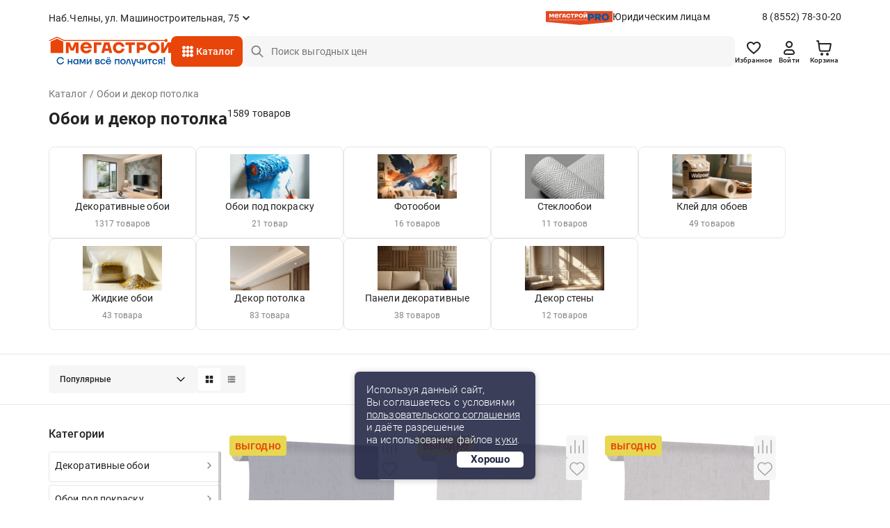

--- FILE ---
content_type: text/html;charset=UTF-8
request_url: https://chelny.megastroy.com/catalog/oboi-i-dekor-potolka
body_size: 38322
content:

<!DOCTYPE html>
<html lang="ru">
<head>
    <meta charset="utf-8" />
    <meta http-equiv="X-UA-Compatible" content="IE=edge">
    <meta name="viewport" content="width=device-width, initial-scale=1.0">
    <meta name="promkod-site-verification" content="e3cfe2c32e74121968781276dd6130aa" />
    <meta name="verify-admitad" content="925b113950" />
    <meta name="yandex-verification" content="70c39b2e8975a529" />

	<link href="https://fonts.googleapis.com/css2?family=Roboto:wght@500&display=swap" rel="stylesheet">
        <title>Обои и декор потолка - купить в Набережных Челнах недорого с доставкой | МЕГАСТРОЙ</title>

    <link rel='preconnect' href='//counter.rambler.ru' crossorigin />
    <link rel='preconnect' href='//mc.yandex.ru' crossorigin />
    <link rel='preconnect' href='//st.top100.ru' crossorigin />
    <link rel='dns-prefetch' href='//counter.rambler.ru' />
    <link rel='dns-prefetch' href='//mc.yandex.ru' />
    <link rel='dns-prefetch' href='//st.top100.ru' />
    <meta name="referrer" content="origin" />
        <meta name="description" content="Обои и декор потолка - купить в Набережных Челнах по выгодным ценам от 0 рублей, 1589 товаров в ассортименте. У нас вы найдете все необходимое для придания вашему дому стильного и уютного интерьера. Наша команда профессионалов всегда готова помочь вам с выбором и консультацией. Мы предлагаем удобные и безопасные способы оплаты, быструю и надежную доставку, а также гарантию качества на все наши товары.">
    <link rel="canonical" href="https://chelny.megastroy.com/catalog/oboi-i-dekor-potolka" />

    <meta name="geo.position" content="55.72406357, 52.42449450" />
    <meta name="ICBM" content="55.72406357, 52.42449450" />
    <link rel="icon" href="/favicon.svg" type="image/svg+xml" />
    <link rel="shortcut icon" href="/favicon.svg" type="image/svg+xml" />
    <meta name='format-detection' content='telephone=no'>

    <style>/* critical_css/catalog.css */</style>
    <link href="/vendors/bootstrap-3/css/bootstrap.min.css?3" rel="stylesheet">
    <link href="/vendors/bootstrap-5/css/bootstrap.css?3" rel="stylesheet">
    <link href="/vendors/font-awesome-4.5.0/css/font-awesome.min.css" rel="stylesheet">
    <link href="/vendors/fancybox-2.1.5/jquery.fancybox.css" rel="stylesheet">
    <link href="/vendors/slick-1.5.9/slick.css" rel="stylesheet">
	<link href="/css/nouislider.min.css" rel="stylesheet">
    <link href="/vendors/tooltipster/css/tooltipster.bundle.min.css" rel="stylesheet" />
    <link href="/vendors/zoomio.css" rel="stylesheet" />
    <link href="/vendors/abigimage/abigimage.jquery.min.css?v=1734677843" rel="stylesheet" />
	<link href="/css/datepicker.min.css" rel="stylesheet" type="text/css">
	<!--<link href="/css/jquery.timepicker.min.css" rel="stylesheet" type="text/css">-->
    <link href="/vendors/rateit/rateit.css" rel="stylesheet">
	<link href="/css/select2.min.css" rel="stylesheet" />

    <link href="/css/main.css?v=1765961083" rel="stylesheet" />
    <link href="/css/media.css?v=1747978156" rel="stylesheet" />
    <link href="/css/officials.css?v=1756906195" rel="stylesheet" />
    <link href="/css/officials-media.css?v=1734677843" rel="stylesheet" />
	<link href="/css/select2.min.css" rel="stylesheet" />



	<link rel="stylesheet" type="text/css" href="/css/redesign/style.scss.compiled.css?1734677843" /><link rel="stylesheet" type="text/css" href="/css/redesign/modules.scss.compiled.css?1765460682" /><link rel="stylesheet" type="text/css" href="/css/redesign/sumoselect.min.css?1734677843" /><link rel="stylesheet" type="text/css" href="/css/redesign/constructor.scss.compiled.css?1734677843" /><link rel="stylesheet" type="text/css" href="/css/redesign/header.scss.compiled.css?1734677843" /><link rel="stylesheet" type="text/css" href="/css/redesign/footer.scss.compiled.css?1765865706" /><link rel="stylesheet" type="text/css" href="/css/redesign/catalog.scss.compiled.css?1768394525" /><link rel="stylesheet" type="text/css" href="/css/redesign/form.scss.compiled.css?1738852002" /><link rel="stylesheet" type="text/css" href="/css/redesign/field.scss.compiled.css?1734677843" /><link rel="stylesheet" type="text/css" href="/css/redesign/button.scss.compiled.css?1752584429" /><link rel="stylesheet" type="text/css" href="/css/redesign/select.scss.compiled.css?1734677843" /><link rel="stylesheet" type="text/css" href="/css/redesign/range.scss.compiled.css?1734677843" /><link rel="stylesheet" type="text/css" href="/css/redesign/pagination.scss.compiled.css?1734677843" /><link rel="stylesheet" type="text/css" href="/css/redesign/space.scss.compiled.css?1734677843" /><link rel="stylesheet" type="text/css" href="/css/redesign/basket.scss.compiled.css?1756290438" /><link rel="stylesheet" type="text/css" href="/css/redesign/load.scss.compiled.css?1734677843" /><link rel="stylesheet" type="text/css" href="/css/redesign/product.scss.compiled.css?1734794732" /><link rel="stylesheet" type="text/css" href="/css/redesign/tracking.scss.compiled.css?1753787719" /><link rel="stylesheet" type="text/css" href="/css/redesign/cabinet.scss.compiled.css?1754550112" />
	<link rel="stylesheet" type="text/css" href="/css/cabinet.scss.compiled.css?1761030583" /><link rel="stylesheet" type="text/css" href="/css/product.scss.compiled.css?1734677843" /><link rel="stylesheet" type="text/css" href="/css/card.scss.compiled.css?1734677843" /><link rel="stylesheet" type="text/css" href="/css/service_card.scss.compiled.css?1736404281" /><link rel="stylesheet" type="text/css" href="/css/interior.scss.compiled.css?1734677843" /><link rel="stylesheet" type="text/css" href="/css/order.scss.compiled.css?1734677843" />
    <!-- <style></style>-->

    <script>window.site_main_domain = "megastroy.com";</script>
    <script>window.fractional_mode_step = 0.1;</script>

	<script src="/js/lottie.min.js"></script>

    <meta property="og:title" content="Обои и декор потолка" />
    <meta property="og:type" content="website" />
    <meta property="og:locale" content="ru_RU" />
    <meta property="og:url" content="https://chelny.megastroy.com/catalog/oboi-i-dekor-potolka" />
    <meta property="og:description" content="Обои и декор потолка - купить в Набережных Челнах по выгодным ценам от 0 рублей, 1589 товаров в ассортименте. У нас вы найдете все необходимое для придания вашему дому стильного и уютного интерьера. Наша команда профессионалов всегда готова помочь вам с выбором и консультацией. Мы предлагаем удобные и безопасные способы оплаты, быструю и надежную доставку, а также гарантию качества на все наши товары." />
	<meta property="og:image" content="https://megastroycdn.ru/storage/.thumbs/preview_nrs_wh270xwh270_oboi-prevyu.png">
    <script type="application/ld+json">{"@context":"http://schema.org","@type":"WebSite","name":"Megastroy chelny","alternateName":"МЕГАСТРОЙ chelny","url":"https://chelny.megastroy.com/"}</script>
        <meta name="google-site-verification" content="OMSe75s9vpx_tGNL5Rx7p9iPstOb1DSUhCvdrLBD5vk" />
        <meta name="p:domain_verify" content="22a727c0998f011cfde43b3f5e58b22e"/>
        <meta name="yandex-verification" content="72fb322d08534d2f" />
        <meta name="yandex-verification" content="819869dcdb604dc9" />
        <meta name="yandex-verification" content="04e09d740cd2a866" />


    <script>
        mindbox = window.mindbox || function() { mindbox.queue.push(arguments); };
        mindbox.queue = mindbox.queue || [];
        mindbox('create', {
            firebaseMessagingSenderId: "547895884002",
            serviceWorkerPath: "/js/mindbox-services-worker.js"
        });

        mindbox("webpush.create");

        setTimeout(
            function() {
                mindbox(
                    "webpush.subscribe", {
                        getSubscriptionOperation: "GetWebPushSubscription",
                        subscribeOperation: "SubscribeToWebpush",
                        onGranted: function() {},
                        onDenied: function() {}
                    }
                );
            },
        );
    </script>
    <script src="https://api.mindbox.ru/scripts/v1/tracker.js" async></script>

	<script type="text/javascript"> var digiScript = document.createElement('script');
	digiScript.src = '//cdn.diginetica.net/1425/client.js';
	digiScript.defer = true;
	digiScript.async = true;
	document.head.appendChild(digiScript);
	</script>

    <link href="/vendor/suggestion/suggestions.min.css" rel="stylesheet" />

    <script>
        function callAfterScriptsLoad(method) {
            if (window.scripts_loaded) {
                method();
            } else {
                setTimeout(function() { callAfterScriptsLoad(method) }, 50);
            }
        }
    </script>

    <!-- начало адмитад -->
    <script type="text/javascript">
        /* имя cookie для хранения источника */
        var cookie_name = 'deduplication_cookie';
        /* число дней жизни куки */
        var days_to_store = 30;
        /* ожидаемое значение deduplication_cookie для Admitad */
        var deduplication_cookie_value = 'admitad';
        /* имя GET параметра для дедупликации */
        var channel_name = 'utm_source';
        /* функция для получения источника из GET параметра */
        getSourceParamFromUri = function () {
            var pattern = channel_name + '=([^&]+)';
            var re = new RegExp(pattern);
            return (re.exec(document.location.search) || [])[1] || '';
        };

        /* функция для получения источника из cookie с именем cookie_name */
        getSourceCookie = function () {
            var matches = document.cookie.match(new RegExp(
                '(?:^|; )' + cookie_name.replace(/([\.$?*|{}\(\)\[\]\\\/\+^])/g, '\\$1') + '=([^;]*)'
            ));
            return matches ? decodeURIComponent(matches[1]) : undefined;
        };

        /* функция для записи источника в cookie с именем cookie_name */
        setSourceCookie = function () {
            var param = getSourceParamFromUri();
            if (!param) { return; }
            var period = days_to_store * 60 * 60 * 24 * 1000;	/* в секундах */
            var expiresDate = new Date((period) + +new Date);
            var cookieString = cookie_name + '=' + param + '; path=/; expires=' + expiresDate.toGMTString();
            console.log(cookieString);
            document.cookie = cookieString;
            document.cookie = cookieString + '; domain=.' + location.host;
        };

        /* запись куки */
        setSourceCookie();

    </script>
 
    <script src="https://www.artfut.com/static/tagtag.min.js?campaign_code=161cbbe6df" async onerror='var self = this;window.ADMITAD=window.ADMITAD||{},ADMITAD.Helpers=ADMITAD.Helpers||{},ADMITAD.Helpers.generateDomains=function(){for(var e=new Date,n=Math.floor(new Date(2020,e.getMonth(),e.getDate()).setUTCHours(0,0,0,0)/1e3),t=parseInt(1e12*(Math.sin(n)+1)).toString(30),i=["de"],o=[],a=0;a<i.length;++a)o.push({domain:t+"."+i[a],name:t});return o},ADMITAD.Helpers.findTodaysDomain=function(e){function n(){var o=new XMLHttpRequest,a=i[t].domain,D="https://"+a+"/";o.open("HEAD",D,!0),o.onload=function(){setTimeout(e,0,i[t])},o.onerror=function(){++t<i.length?setTimeout(n,0):setTimeout(e,0,void 0)},o.send()}var t=0,i=ADMITAD.Helpers.generateDomains();n()},window.ADMITAD=window.ADMITAD||{},ADMITAD.Helpers.findTodaysDomain(function(e){if(window.ADMITAD.dynamic=e,window.ADMITAD.dynamic){var n=function(){return function(){return self.src?self:""}}(),t=n(),i=(/campaign_code=([^&]+)/.exec(t.src)||[])[1]||"";t.parentNode.removeChild(t);var o=document.getElementsByTagName("head")[0],a=document.createElement("script");a.src="https://www."+window.ADMITAD.dynamic.domain+"/static/"+window.ADMITAD.dynamic.name.slice(1)+window.ADMITAD.dynamic.name.slice(0,1)+".min.js?campaign_code="+i,console.log(a.src),o.appendChild(a)}});'></script>
 
	<script type="text/javascript">
	   ADMITAD = window.ADMITAD || {};
	   ADMITAD.Invoice = ADMITAD.Invoice || {};
	   ADMITAD.Invoice.accountId = ''; /* e-mail или логин пользователя в системе */
	</script>
	<!-- конец адмитад -->
    <!-- начало сберлид -->
    	<script>window.yaContextCb = window.yaContextCb || []</script>
	<script src="https://yandex.ru/ads/system/context.js" async></script>
</head>

<body itemscope itemtype="http://schema.org/WebPage">

<div class="preloader js-preloader">
	<div class="preloader-content">
		<svg xmlns="http://www.w3.org/2000/svg" xmlns:xlink="http://www.w3.org/1999/xlink" style="margin: auto; background: rgba(255, 255, 255, 0); display: block; shape-rendering: auto;" width="40px" height="40px" viewBox="0 0 100 100" preserveAspectRatio="xMidYMid">
			<circle cx="50" cy="50" fill="none" stroke="#e8450b" stroke-width="9" r="30" stroke-dasharray="141.37166941154067 49.12388980384689">
				<animateTransform attributeName="transform" type="rotate" repeatCount="indefinite" dur="1s" values="0 50 50;360 50 50" keyTimes="0;1"></animateTransform>
			</circle>
		</svg>
	</div>
</div>

<script>
	class arthd{allTestFunctions=["testUserAgent","testChromeWindow","testPlugins","testAppVersion","testConnectionRtt"];constructor(){}testUserAgent(){return/Headless/.test(window.navigator.userAgent)?1:0}testChromeWindow(){return 33!=eval.toString().length||window.chrome?0:1}testNotificationPermissions(t){navigator.permissions.query({name:"notifications"}).then(function(e){"denied"===Notification.permission&&"prompt"===e.state?t(1):t(0)})}testPlugins(){return 0===navigator.plugins.length?1:0}testAppVersion(){let t=navigator.appVersion;return/headless/i.test(t)?1:0}testConnectionRtt(){let t=navigator.connection,e=t?t.rtt:void 0;return void 0===e?0:0===e?1:0}getHeadlessScore(){let t=[0,0],e=0,s=0,n=0;this.testNotificationPermissions(function(t){s+=t,n++});for(let i=0;i<this.allTestFunctions.length;i++){let o=this[this.allTestFunctions[i]].apply();s+=o,o>0&&(e|=1<<n),n++}return t[0]=s/n,t[1]=e,t}}
	var rh = (new arthd()).getHeadlessScore(); window.artts = rh[0]; window.arttb = rh[1];
</script>


<!-- Yandex.Metrika counter -->
<script type="text/javascript" >
	(function(m,e,t,r,i,k,a){m[i]=m[i]||function(){(m[i].a=m[i].a||[]).push(arguments)};
		m[i].l=1*new Date();k=e.createElement(t),a=e.getElementsByTagName(t)[0],k.async=1,k.src=r,a.parentNode.insertBefore(k,a)})
	(window, document, "script", "https://mc.yandex.ru/metrika/tag.js", "ym");

	ym(31197176, "init", {
		clickmap:true,
		trackLinks:true,
		accurateTrackBounce:true,
		webvisor:false,
	ecommerce:"dataLayer"
	});

	ym(31197176, 'userParams', { artts: window.artts, arttb: window.arttb, artd: "bib6mi9b96lnh52h40vt007irn" });
	if(window.artts>0.2){
		fetch('/arthd', {
			method: 'POST',
			body: JSON.stringify({s:   window.artts, b: window.arttb, pg: document.location.href  })
		})
	}
</script>

<noscript>
	<div>
		<img src="https://mc.yandex.ru/watch/31197176" style="position:absolute; left:-9999px;" alt="" />
	</div>
</noscript>

<!--банер с графиком работы-->



<!--банер с графиком работы // конец-->
<div class="main-wrapper">
	<div class="main-wrapper2">
		
		<!-- новая шапка -->

        <header class="header ">
			
            
<div class="stop__line">
	<div class="container slide">
		<div class="header__top d-flex">
			<div class="header__top-item d-flex">
				
				<div class="header-city">
					<span href="/cities/markets" class="header-city__link d-flex js-fancybox-modal"><span>Наб.Челны, ул. Машиностроительная, 75</span></span>
				</div>
			</div>
			
			<div class="header__top-item hidden-xs">
				<div class="header-entity">
					<div class="header-entity__content">
						<img src="/images/redesign/entity_logo@2x.png" class="header-entity__content-image" alt="">
						<a href="/officials" class="header-entity__content-title">Юридическим лицам</a>
					</div>
					<a href="tel:8 (8552) 78-30-20" class="phone">8 (8552) 78-30-20</a>
				</div>
				
							</div>
			
		</div>
		<div class="header__bottom js-cat-menu d-flex">
			<div class="header__bottom-item hidden-xs">
				<div class="header-logo">
					<a href="/"><img src="/images/redesign/logo.svg" alt=""></a>
				</div>
			</div>
			<div class="header__bottom-item">
				<a href="javascript:;" class="header-toggle js-header-toggle visible-xs">
					<img src="/images/redesign/toggle_icon.svg" alt="">
				</a>		
				<div class="header-catalog hidden-xs">
					<div class="menu-animation">
						<img src="/images/redesign/menu_animation.svg" alt="">
					</div>
					<div class="visible-lg">
						<span href="/catalog_modal" class="header-catalog__link js-fancybox-modal d-flex">Каталог</span>
					</div>
					<div class="hidden-lg">
						<a href="/catalog/" class="header-catalog__link d-flex">Каталог</a>
					</div>
				</div>
				<div class="dark-overlay-2"></div>
				
				<div class="header-logo visible-xs">
					<a href="/"><img src="/images/redesign/logo.svg" alt=""></a>
				</div>
			</div>
			<div class="header__bottom-item w-100">
				<form method="get" action="/catalog/search">
					<input name="q"
						   required
						   autocomplete="off"
						   type="text"
						   value=""
						   placeholder="Поиск выгодных цен"
						   class="input-field input-field__search d-flex js-search-input hidden-xs">
					<button type="submit" class="button-field button-field_red hidden-xs"></button>
                    <div class="search-field">
                        <a href="javascript:;" class="search-field__button js-search-close-button">
                            <img src="/images/redesign/close/close_search.svg" alt="">
                        </a>
                    </div>

					<div class="js-search-suggestions"></div>
				</form>		
			</div>	
			<div class="header__bottom-item">
				<div class="header-icon d-flex js-header-icons">
					<a href="/favorites/" class="header-icon__item hidden-xs">
						<img src="/images/redesign/heart_icon.svg" alt="">
						<div class="header-icon__title">Избранное</div>
						<span class="quantity-icon d-flex js-favorites-count hidden">0</span>					
					</a>
					
					
					<a href="/login?from=https://chelny.megastroy.com/catalog/oboi-i-dekor-potolka" class="header-icon__item hidden-xs">
    <img src="/images/redesign/person_icon.svg" alt="">
	<div class="header-icon__title">Войти</div>
</a>
					
					<div class="visible-xs ">
						<a class="header-icon__item js-fancybox-mobile-search"
						   data-fancybox-href="/inc/search_mobile"
						   data-fancybox-type="ajax">
							<img src="/images/redesign/search_black_icon.svg" alt="">
						</a>
					</div>

					<div class="basket-enter js-basket-header-widget clearfix">
						<div class="basket-enter-hover clearfix"><div class="header-icon__drop js-header-icon__drop">
	<a href="/basket/" class="header-icon__item" style="display: flex;">
		<img src="/images/redesign/shopping_cart_icon.svg" alt="">
		<div class="header-icon__title hidden-xs">Корзина</div>
		<span class="quantity-icon d-flex js-basket-total-number js-basket-not-empty hidden">
			0		</span>
	</a>
	<div class="basket-popup ">
		<div class="basket-popup__top js-basket-popup__top">
			
            			
			
		</div>
		<div class="basket-popup__bottom">
			<div class="total-price">
				<div class="total-price__title">Итого</div>
				<div class="total-price__value">0 <span>&#8381;</span></div>
			</div>
			<div class="button-container">
				<a href="/basket/" class="button-field button-field_transparent button-field__basket-popup">Перейти в корзину</a>
			</div>
		</div>
	</div>
</div>
</div>
					</div>
				</div>
			</div>
		</div>
	</div>
</div>
			        </header>
		
		<!-- конец новой шапки -->

		<!-- новое мобильное меню -->

		<div class="mobile-menu js-mobile-menu">
			<div class="mobile-menu__content">
				<div class="mobile-menu__content-item">
					<div class="close-button js-popup-close">
						<a href="javascript:;">
							<img src="/images/redesign/close/close_black_l.svg" alt="">
						</a>
					</div>
					<div class="city-selection">
						<a href="/cities/markets" class="js-popup-close city-selection__link d-flex js-fancybox-city">Наб.Челны, ул. Машиностроительная, 75</a>
					</div>
				</div>
				<div class="mobile-menu__content-item">
					<ul class="mobile-menu__list">
						<li>
							<a href="/login?from=https://chelny.megastroy.com/catalog/oboi-i-dekor-potolka">
								<img src="/images/redesign/toggle_menu_person_icon.svg">
								<span class="mobile-menu__list-title">Войти</span>
							</a>
						</li>
						<li>
							<a href="/catalog/">
								<img src="/images/redesign/toggle_menu_catalog_icon.svg">
								<span class="mobile-menu__list-title">Каталог</span>
							</a>
						</li>
						<li>
							<a href="/favorites/">
								<img src="/images/redesign/toggle_menu_favorites_icon.svg">
								<span class="mobile-menu__list-title">Избранное</span>
								<span class="quantity-icon quantity-menu-icon d-flex js-favorites-count hidden">0</span>
							</a>
						</li>
						<li>
							<a href="/compare">
								<img src="/images/redesign/toggle_menu_comparison_icon.svg">
								<span class="mobile-menu__list-title">В сравнении</span>
								<span class="quantity-icon quantity-menu-icon d-flex js-compare-quantity hidden">0</span>
							</a>
						</li>
						<li>
							<a href="/basket/">
								<img src="/images/redesign/toggle_menu_basket_icon.svg">
								<span class="mobile-menu__list-title">Корзина</span>
								<span class="js-basket-total-number js-basket-not-empty quantity-icon quantity-menu-icon d-flex hidden">0</span>
							</a>
						</li>
						<!--<li>
							<a href="/">
								<img src="/images/redesign/toggle_menu_chat_icon.svg">
								<span class="mobile-menu__list-title">Обратная связь</span>
							</a>
						</li>-->
						<li>
							<a href="/you_watched">
								<img src="/images/redesign/toggle_menu_history_icon.svg">
								<span class="mobile-menu__list-title">История просмотров</span>
							</a>
						</li>
					</ul>
				</div>
				<div class="mobile-menu__content-item">
					<ul class="mobile-menu__list">
						<li>
							<a href="/payment">
								<img src="/images/redesign/toggle_menu_payment_icon.svg">
								<span class="mobile-menu__list-title">Оплатить заказ онлайн</span>
							</a>
						</li>
						<li>
							<a href="/officials">
								<img src="/images/redesign/toggle_menu_entity_icon.svg">
								<span class="mobile-menu__list-title">Юридическим лицам</span>
							</a>
						</li>
						<li class="mobile-menu__list-item js-vslide-container">
							<a href="javascript:;" class="js-vlink-container">
								<img src="/images/redesign/toggle_menu_card_icon.svg">
								<span class="mobile-menu__list-title open-title">Карты Мегастрой</span>
							</a>
							<ul class="mobile-submenu js-vslide-content">
								<li><a href="/scard">Карта Всегда выгодно</a></li>
								<li><a href="/pcard">Подарочная карта</a></li>
								<li><a href="/loyality">Карта новосела</a></li>
							</ul>
						</li>
						<li class="mobile-menu__list-item js-vslide-container">
							<a href="javascript:;" class="js-vlink-container">
								<img src="/images/redesign/toggle_menu_services_icon.svg">
								<span class="mobile-menu__list-title open-title">Услуги</span>
							</a>
							<ul class="mobile-submenu js-vslide-content">
								<li><a href="/design_project_flat">Дизайн проектирование</a></li>
								<li><a href="/secondary_raw">Реализация вторсырья</a></li>
								<li><a href="/services">Все услуги</a></li>
							</ul>
						</li>
						<li class="mobile-menu__list-item js-vslide-container">
							<a href="javascript:;" class="js-vlink-container">
								<img src="/images/redesign/toogle_menu_order_icon.svg">
								<span class="mobile-menu__list-title open-title">Заказ</span>
							</a>
							<ul class="mobile-submenu js-vslide-content">
								<li><a href="/how-to-order">Как сделать заказ?</a></li>
								<li><a href="/obmen-bez-problem">Обмен и возврат</a></li>
								<li><a href="/delivery">Доставка</a></li>
								<li><a href="/catalog/groups?products_groups%5B%5D=99">Товары под заказ</a></li>
							</ul>
						</li>
						<li class="mobile-menu__list-item js-vslide-container">
							<a href="javascript:;" class="js-vlink-container">
								<img src="/images/redesign/toggle_menu_company_icon.svg">
								<span class="mobile-menu__list-title open-title">Компания</span>
							</a>
							<ul class="mobile-submenu js-vslide-content">
																	<li><a href="/vacancies/">Наши вакансии</a></li>
																	<li><a href="/about">О компании</a></li>
																	<li><a href="/news/">Новости</a></li>
																	<li><a href="/investors">Инвесторам</a></li>
																	<li><a href="/markets/">Гипермаркеты</a></li>
																	<li><a href="/development">Ищем новые локации</a></li>
															</ul>
						</li>
					</ul>
				</div>
			</div>
			<div class="mobile-menu__bg js-mobile-menu__bg"></div>
		</div>

		<!-- конец нового мобильного меню -->

		<!-- старое мобильное меню, js-enter старый класс входа -->
			<!-- конец старого мобильного меню -->

	<script>
    window.enableAjaxFilters = true;
</script>

<script>
    mindbox("async", {
        operation: "Website.ViewCategory",
        data: {
            viewProductCategory: {
                productCategory: {
                    ids: {
                        website: "651"
                    }
                }
            }
        },
        onSuccess: function() { },
        onError: function(error) { }
    });
</script>

<div class="page-content">
    <div class="container">
        <div class="head js-ajax-widget js-widget-name-catalog_breadcrumbs">
            <!--<ul class="crumbs2 clearfix hidden-lg">
<li property="itemListElement" typeof="ListItem"><a href="/catalog/" property="item" typeof="WebPage"><span property="name">Каталог</span></a><meta property="position" content="<?/*= $i */?>" /></li> <li property="itemListElement" typeof="ListItem"><a href="" property="item" typeof="WebPage"><span property="name">Обои и декор потолка</span></a><meta property="position" content="<?/*= $i */?>" /></li> </ul>-->
<ul class="crumbs clearfix" vocab="http://schema.org/" typeof="BreadcrumbList">
	
<li property="itemListElement" typeof="ListItem"><a href="/catalog/" property="item" typeof="WebPage"><span property="name">Каталог</span></a><meta property="position" content="1" /></li> <li class="active"><span>Обои и декор потолка</span></li> </ul>




<div class="title">
	<div class="title-content">
		<h1>Обои и декор потолка</h1>
		<span class="quantity-number">
			1589 товаров		</span>
	</div>
</div>        </div>
            
        <div class="categories-list">
            <div class="categories-list__wrapper">
                                    <div class="categories-list__item ">
                        <div class="categories-list__image">
                            <img src="https://megastroycdn.ru/storage/.thumbs/preview_nrs_in250xin250_oboi-3.png" alt="Декоративные обои">
                        </div>
                        <div class="categories-list__content">
                            <a href="/catalog/dekorativnye-oboi" class="categories-list__content-title">Декоративные обои</a>
                            <div class="categories-list__content-quantity">1317 товаров</div>
                        </div>
                    </div>
                    
                                    <div class="categories-list__item ">
                        <div class="categories-list__image">
                            <img src="https://megastroycdn.ru/storage/.thumbs/preview_nrs_in250xin250_oboi-pod-pokrasku-1.png" alt="Обои под покраску">
                        </div>
                        <div class="categories-list__content">
                            <a href="/catalog/oboi-pod-pokrasku-malyarnyy-flizelin" class="categories-list__content-title">Обои под покраску</a>
                            <div class="categories-list__content-quantity">21 товар</div>
                        </div>
                    </div>
                    
                                    <div class="categories-list__item ">
                        <div class="categories-list__image">
                            <img src="https://megastroycdn.ru/storage/.thumbs/preview_nrs_in250xin250_fotooboi-2.png" alt="Фотообои">
                        </div>
                        <div class="categories-list__content">
                            <a href="/catalog/fotooboi" class="categories-list__content-title">Фотообои</a>
                            <div class="categories-list__content-quantity">16 товаров</div>
                        </div>
                    </div>
                    
                                    <div class="categories-list__item ">
                        <div class="categories-list__image">
                            <img src="https://megastroycdn.ru/storage/.thumbs/preview_nrs_in250xin250_steklooboi-3.png" alt="Стеклообои">
                        </div>
                        <div class="categories-list__content">
                            <a href="/catalog/steklooboi" class="categories-list__content-title">Стеклообои</a>
                            <div class="categories-list__content-quantity">11 товаров</div>
                        </div>
                    </div>
                    
                                    <div class="categories-list__item ">
                        <div class="categories-list__image">
                            <img src="https://megastroycdn.ru/storage/.thumbs/preview_nrs_in250xin250_kley-dlya-oboev-5.png" alt="Клей для обоев">
                        </div>
                        <div class="categories-list__content">
                            <a href="/catalog/kley-dlya-oboev" class="categories-list__content-title">Клей для обоев</a>
                            <div class="categories-list__content-quantity">49 товаров</div>
                        </div>
                    </div>
                    
                                    <div class="categories-list__item ">
                        <div class="categories-list__image">
                            <img src="https://megastroycdn.ru/storage/.thumbs/preview_nrs_in250xin250_zhidkie-oboi-1.png" alt="Жидкие обои">
                        </div>
                        <div class="categories-list__content">
                            <a href="/catalog/zhidkie-oboi" class="categories-list__content-title">Жидкие обои</a>
                            <div class="categories-list__content-quantity">43 товара</div>
                        </div>
                    </div>
                    
                                    <div class="categories-list__item ">
                        <div class="categories-list__image">
                            <img src="https://megastroycdn.ru/storage/.thumbs/preview_nrs_in250xin250_dekor-potolka.png" alt="Декор потолка">
                        </div>
                        <div class="categories-list__content">
                            <a href="/catalog/dekor-potolka" class="categories-list__content-title">Декор потолка</a>
                            <div class="categories-list__content-quantity">83 товара</div>
                        </div>
                    </div>
                    
                                    <div class="categories-list__item ">
                        <div class="categories-list__image">
                            <img src="https://megastroycdn.ru/storage/.thumbs/preview_nrs_in250xin250_1759222202.png" alt="Панели декоративные">
                        </div>
                        <div class="categories-list__content">
                            <a href="/catalog/paneli-dekorativnye" class="categories-list__content-title">Панели декоративные</a>
                            <div class="categories-list__content-quantity">38 товаров</div>
                        </div>
                    </div>
                    
                                    <div class="categories-list__item ">
                        <div class="categories-list__image">
                            <img src="https://megastroycdn.ru/storage/.thumbs/preview_nrs_in250xin250_dekor-steny-5.jpg" alt="Декор стены">
                        </div>
                        <div class="categories-list__content">
                            <a href="/catalog/dekor-steny" class="categories-list__content-title">Декор стены</a>
                            <div class="categories-list__content-quantity">12 товаров</div>
                        </div>
                    </div>
                    
                            </div>
        </div>
    </div>

    
        
<!--AdFox START-->
<!--yandex_mg-megastroy2-->
<!--Площадка: megastroy.com / Все внутренние разделы / 1140х250(web)-->
<!--Категория: <не задана>-->
<!--Тип баннера: 1140х250-->

<div class="container mb-3">
        <div id="adfox_171809245595343355"></div>
        <script>
            window.yaContextCb.push(()=>{
                Ya.adfoxCode.createAdaptive({
                    ownerId: 10873916,
                    containerId: 'adfox_171809245595343355',
                    params: {
                        p1: 'dcxby',
                        p2: 'jacq',
                        puid1: 'chelny',
                        puid2: '0:36'
                    }
                }, ['desktop', 'tablet', 'phone'], {
                    tabletWidth: 830,
                    phoneWidth: 480,
                    isAutoReloads: false
                })
            })
        </script>
</div>    <div class="products-quantity">
        <div class="container">
			<div class="products-quantity__container">

            <div class="products-quantity__content">
                <div class="products-quantity__content-right">
                    <div class="js-widget-name-catalog_sort">
                        <div class="select-container">
    <select class="select-field js-sumoselect js-catalog-sort">
        <option  value="/catalog/oboi-i-dekor-potolka">Популярные</option>
        <option  value="/catalog/oboi-i-dekor-potolka?sort=price">Сначала дешевле</option>
        <option  value="/catalog/oboi-i-dekor-potolka?sort=price-desc">Сначала дороже</option>
        <option  value="/catalog/oboi-i-dekor-potolka?sort=sale">По скидке</option>

        <option  value="/catalog/oboi-i-dekor-potolka?sort=latest">Новинки</option>
; ?>
        <option  value="/catalog/oboi-i-dekor-potolka?sort=striked-price">Выгодно</option>
    </select>
</div>

<script>
    callAfterScriptsLoad(() => {
        $('.js-sumoselect').SumoSelect({
            placeholder: 'Выберите магазин'
        });
    });
</script>                    </div>

                    <div class="sorting-switch">
                        <a href="javascript:;" class="sorting-switch__item js-switch-tile active">
                            <img src="/images/redesign/sort_tile_icon.svg" alt="">
                        </a>
                        <a href="javascript:;" class="sorting-switch__item js-switch-list ">
                            <img src="/images/redesign/sort_list_icon.svg" alt="">
                        </a>
                    </div>
                </div>
				
            </div>
			
            <div class="visible-xs visible-sm js-vslide-container">
                <a href="javascript:;" class="mobile-facets js-vlink-container">
                    <span><img src="/images/redesign/facets_icon.svg">Фильтры</span>
                </a>
                <div class="js-vslide-content js-ajax-widget js-widget-name-catalog_filterform">
                    <div class="facets">


    <div class="facets-list">
		<!--<div class="revert-content">-->

		<div class="facets-list__item clear">
            <div class="search-categories visible-md visible-lg">
                <a href="javascript:;" class="search-categories__title">Категории</a>
                <div class="search-categories__content js-default-scroll">
                                            <div class="search-categories__content-item ">
                            <a href="/catalog/dekorativnye-oboi" class="subcategories-title">Декоративные обои</a>
                        </div>
                                            <div class="search-categories__content-item ">
                            <a href="/catalog/oboi-pod-pokrasku-malyarnyy-flizelin" class="subcategories-title">Обои под покраску</a>
                        </div>
                                            <div class="search-categories__content-item ">
                            <a href="/catalog/fotooboi" class="subcategories-title">Фотообои</a>
                        </div>
                                            <div class="search-categories__content-item ">
                            <a href="/catalog/steklooboi" class="subcategories-title">Стеклообои</a>
                        </div>
                                            <div class="search-categories__content-item ">
                            <a href="/catalog/kley-dlya-oboev" class="subcategories-title">Клей для обоев</a>
                        </div>
                                            <div class="search-categories__content-item ">
                            <a href="/catalog/zhidkie-oboi" class="subcategories-title">Жидкие обои</a>
                        </div>
                                            <div class="search-categories__content-item ">
                            <a href="/catalog/dekor-potolka" class="subcategories-title">Декор потолка</a>
                        </div>
                                            <div class="search-categories__content-item ">
                            <a href="/catalog/paneli-dekorativnye" class="subcategories-title">Панели декоративные</a>
                        </div>
                                            <div class="search-categories__content-item ">
                            <a href="/catalog/dekor-steny" class="subcategories-title">Декор стены</a>
                        </div>
                                    </div>
            </div>

			<a href="javascript:;" class="facets-list__item-title clear">Наличие в магазинах</a>

			<div class="facets-list__item-content">
				<div class="product-availability hidden-xs hidden-sm">
					<!--                    <a href="/cities/markets" class="show-map js-fancybox-modal"></a>-->
                    <span href="/city_modal" class="show-map js-fancybox-city">Выбрать на карте</span>
                            							<div class="select-container">
								<select class="select-field js-sumoselect js-market-select">
																			<option  data-all-markets="0" data-market-id="3" data-market-address="Мегастрой Н.Челны, ул. Машиностроительная, 75">ул. Машиностроительная, 75</option>
																			<option  data-all-markets="0" data-market-id="11" data-market-address="Мегастрой Н.Челны Нариманова, пр-т Набережночелнинский, 37а">пр-т Набережночелнинский, 37а</option>
																		<option data-href="" selected>Все гипермаркеты</option>
								</select>
							</div>
				</div>

				<div class="product-availability hidden-md hidden-lg">
					<div class="selected-city">Наб.Челны, ул. Машиностроительная, 75</div>
                    <a href="/city_modal" class="show-map js-fancybox-city">Выбрать другой</a>
				</div>

				<div class="switch-container">
					<div class="switch-content">
						<input type="checkbox" class="switch-field js-in-stock-checkbox" id="products_stock" name="switch"  data-href="/catalog/oboi-i-dekor-potolka?in_stock=0" />
						<label for="products_stock">Скрыть «Под заказ»</label>
					</div>

					<!--<div class="switch-content">
						<input type="checkbox" class="switch-field js-in-profitable-checkbox" id="profitable_offer" name="switch"  data-href="<?/*= h(d()->sort_get->profitable == 1 ? d()->sort_get->delete('profitable') : d()->sort_get->add('profitable', 1)) */?>" />
						<label for="profitable_offer">Выгодные предложения</label>
					</div>-->
				</div>
			</div>
			<!--
			<div class="facets-list__item-content">
				<div class="select-container">
					<select class="select-field js-sumoselect">
						<option value="0"></option>
						<option value="1">пр-т Набережночелнинский, 37а</option>
						<option value="2">ул. Машиностроительная, 75</option>
						<option value="3">ул. 2-ая Азинская, 7б</option>
						<option value="4">пр-т Победы, 101</option>
					</select>
				</div>
				<a href="/" class="select-on-map js-fancybox-modal">выбрать на карте</a>
				<label class="checkbox-field" for="box_00">
					<p>товары в наличии</p>
					<input type="checkbox" id="box_00" name="" class="checkbox-field__icon-image">
					<span></span>
				</label>
			</div>
			-->
		</div>
		
		

		<form method="get" action="/catalog/oboi-i-dekor-potolka" class="js-filter-form catalog-filterform-hidden">
			<input type="hidden" name="in_stock" value="1">
			<input type="hidden" name="all_markets" value="0">
<!--            <input type="hidden" name="profitable" value="--><!--">-->

			<div class="facets-list__item clear js-vslide-container js-range-container">

				<a href="javascript:;" class="facets-list__item-title js-vlink-container active">Цена, &#8381;</a>
				<div class="facets-list__item-content js-vslide-content js-slider_range_container">
					<div class="price-slider">
						<div class="price-slider__fields">
							<div class="price-field">
								<input type="text" name="price[from]" class="input-field input-field__price js-input-field__price js-range-input-from" placeholder="от 0" data-value-limit="0" value="0" required>
								<a href="javascript:;" class="price-field__button js-clear-input">
									<img src="/images/redesign/close/close_grey_m.svg" alt="">
								</a>
							</div>
							<div class="price-field__wrapper">–</div>
							<div class="price-field">
								<input type="text" name="price[to]" class="input-field input-field__price js-input-field__price js-range-input-to" placeholder="до 5092" data-value-limit="5092" value="5092" required>
								<a href="javascript:;" class="price-field__button js-clear-input">
									<img src="/images/redesign/close/close_grey_m.svg" alt="">
								</a>
							</div>
						</div>
						<div class="price-slider__range js-slider__range"></div>
					</div>
				</div>
			</div>
                        <div class="facets-list__item js-vslide-container" style="">
                            <a href="javascript:;" class="facets-list__item-title js-vlink-container active">
                                Бренд                            </a>

                            

                            <div class="facets-list__item-content js-vslide-content hidden-md hidden-lg">
                                <div class="mark">
                                    <div class="box-content" >
                                        <input name="field79[]" value="ART&STYLE" type="checkbox" id="check-m2-1" class="box-field-mobile" />
                                        <label for="check-m2-1">ART&amp;STYLE</label>
                                    </div>
                                    <div class="box-content" >
                                        <input name="field79[]" value="AVISTO" type="checkbox" id="check-m2-2" class="box-field-mobile" />
                                        <label for="check-m2-2">AVISTO</label>
                                    </div>
                                    <div class="box-content" >
                                        <input name="field79[]" value="Almaz" type="checkbox" id="check-m2-3" class="box-field-mobile" />
                                        <label for="check-m2-3">Almaz</label>
                                    </div>
                                    <div class="box-content" >
                                        <input name="field79[]" value="Ateliero" type="checkbox" id="check-m2-4" class="box-field-mobile" />
                                        <label for="check-m2-4">Ateliero</label>
                                    </div>
                                    <div class="box-content" >
                                        <input name="field79[]" value="Avrora" type="checkbox" id="check-m2-5" class="box-field-mobile" />
                                        <label for="check-m2-5">Avrora</label>
                                    </div>
                                    <div class="box-content" style="display:none" >
                                        <input name="field79[]" value="Benefit" type="checkbox" id="check-m2-6" class="box-field-mobile" />
                                        <label for="check-m2-6">Benefit</label>
                                    </div>
                                    <div class="box-content" style="display:none" >
                                        <input name="field79[]" value="Cosca" type="checkbox" id="check-m2-7" class="box-field-mobile" />
                                        <label for="check-m2-7">Cosca</label>
                                    </div>
                                    <div class="box-content" style="display:none" >
                                        <input name="field79[]" value="DIAMOND" type="checkbox" id="check-m2-8" class="box-field-mobile" />
                                        <label for="check-m2-8">DIAMOND</label>
                                    </div>
                                    <div class="box-content" style="display:none" >
                                        <input name="field79[]" value="Deco-Deco" type="checkbox" id="check-m2-9" class="box-field-mobile" />
                                        <label for="check-m2-9">Deco-Deco</label>
                                    </div>
                                    <div class="box-content" style="display:none" >
                                        <input name="field79[]" value="Decor-Dizayn" type="checkbox" id="check-m2-10" class="box-field-mobile" />
                                        <label for="check-m2-10">Decor-Dizayn</label>
                                    </div>
                                    <div class="box-content" style="display:none" >
                                        <input name="field79[]" value="Domingo" type="checkbox" id="check-m2-11" class="box-field-mobile" />
                                        <label for="check-m2-11">Domingo</label>
                                    </div>
                                    <div class="box-content" style="display:none" >
                                        <input name="field79[]" value="E-Design" type="checkbox" id="check-m2-12" class="box-field-mobile" />
                                        <label for="check-m2-12">E-Design</label>
                                    </div>
                                    <div class="box-content" style="display:none" >
                                        <input name="field79[]" value="E-Style" type="checkbox" id="check-m2-13" class="box-field-mobile" />
                                        <label for="check-m2-13">E-Style</label>
                                    </div>
                                    <div class="box-content" style="display:none" >
                                        <input name="field79[]" value="ELTITANS" type="checkbox" id="check-m2-14" class="box-field-mobile" />
                                        <label for="check-m2-14">ELTITANS</label>
                                    </div>
                                    <div class="box-content" style="display:none" >
                                        <input name="field79[]" value="Elysium" type="checkbox" id="check-m2-15" class="box-field-mobile" />
                                        <label for="check-m2-15">Elysium</label>
                                    </div>
                                    <div class="box-content" style="display:none" >
                                        <input name="field79[]" value="Erismann" type="checkbox" id="check-m2-16" class="box-field-mobile" />
                                        <label for="check-m2-16">Erismann</label>
                                    </div>
                                    <div class="box-content" style="display:none" >
                                        <input name="field79[]" value="Euro Decor" type="checkbox" id="check-m2-17" class="box-field-mobile" />
                                        <label for="check-m2-17">Euro Decor</label>
                                    </div>
                                    <div class="box-content" style="display:none" >
                                        <input name="field79[]" value="FREEDOM" type="checkbox" id="check-m2-18" class="box-field-mobile" />
                                        <label for="check-m2-18">FREEDOM</label>
                                    </div>
                                    <div class="box-content" style="display:none" >
                                        <input name="field79[]" value="Fbrush" type="checkbox" id="check-m2-19" class="box-field-mobile" />
                                        <label for="check-m2-19">Fbrush</label>
                                    </div>
                                    <div class="box-content" style="display:none" >
                                        <input name="field79[]" value="Format" type="checkbox" id="check-m2-20" class="box-field-mobile" />
                                        <label for="check-m2-20">Format</label>
                                    </div>
                                    <div class="box-content" style="display:none" >
                                        <input name="field79[]" value="GLANZEPOL" type="checkbox" id="check-m2-21" class="box-field-mobile" />
                                        <label for="check-m2-21">GLANZEPOL</label>
                                    </div>
                                    <div class="box-content" style="display:none" >
                                        <input name="field79[]" value="Gavial" type="checkbox" id="check-m2-22" class="box-field-mobile" />
                                        <label for="check-m2-22">Gavial</label>
                                    </div>
                                    <div class="box-content" style="display:none" >
                                        <input name="field79[]" value="Glanzepol" type="checkbox" id="check-m2-23" class="box-field-mobile" />
                                        <label for="check-m2-23">Glanzepol</label>
                                    </div>
                                    <div class="box-content" style="display:none" >
                                        <input name="field79[]" value="Grace" type="checkbox" id="check-m2-24" class="box-field-mobile" />
                                        <label for="check-m2-24">Grace</label>
                                    </div>
                                    <div class="box-content" style="display:none" >
                                        <input name="field79[]" value="Grandeco Life" type="checkbox" id="check-m2-25" class="box-field-mobile" />
                                        <label for="check-m2-25">Grandeco Life</label>
                                    </div>
                                    <div class="box-content" style="display:none" >
                                        <input name="field79[]" value="HomeColor" type="checkbox" id="check-m2-26" class="box-field-mobile" />
                                        <label for="check-m2-26">HomeColor</label>
                                    </div>
                                    <div class="box-content" style="display:none" >
                                        <input name="field79[]" value="Kenopol" type="checkbox" id="check-m2-27" class="box-field-mobile" />
                                        <label for="check-m2-27">Kenopol</label>
                                    </div>
                                    <div class="box-content" style="display:none" >
                                        <input name="field79[]" value="Kleo" type="checkbox" id="check-m2-28" class="box-field-mobile" />
                                        <label for="check-m2-28">Kleo</label>
                                    </div>
                                    <div class="box-content" style="display:none" >
                                        <input name="field79[]" value="LEX" type="checkbox" id="check-m2-29" class="box-field-mobile" />
                                        <label for="check-m2-29">LEX</label>
                                    </div>
                                    <div class="box-content" style="display:none" >
                                        <input name="field79[]" value="Metylan" type="checkbox" id="check-m2-30" class="box-field-mobile" />
                                        <label for="check-m2-30">Metylan</label>
                                    </div>
                                    <div class="box-content" style="display:none" >
                                        <input name="field79[]" value="Monte Solaro" type="checkbox" id="check-m2-31" class="box-field-mobile" />
                                        <label for="check-m2-31">Monte Solaro</label>
                                    </div>
                                    <div class="box-content" style="display:none" >
                                        <input name="field79[]" value="Nmc" type="checkbox" id="check-m2-32" class="box-field-mobile" />
                                        <label for="check-m2-32">Nmc</label>
                                    </div>
                                    <div class="box-content" style="display:none" >
                                        <input name="field79[]" value="OSTIMA" type="checkbox" id="check-m2-33" class="box-field-mobile" />
                                        <label for="check-m2-33">OSTIMA</label>
                                    </div>
                                    <div class="box-content" style="display:none" >
                                        <input name="field79[]" value="OVK Design" type="checkbox" id="check-m2-34" class="box-field-mobile" />
                                        <label for="check-m2-34">OVK Design</label>
                                    </div>
                                    <div class="box-content" style="display:none" >
                                        <input name="field79[]" value="Ornamy" type="checkbox" id="check-m2-35" class="box-field-mobile" />
                                        <label for="check-m2-35">Ornamy</label>
                                    </div>
                                    <div class="box-content" style="display:none" >
                                        <input name="field79[]" value="PALITRA FAMILY" type="checkbox" id="check-m2-36" class="box-field-mobile" />
                                        <label for="check-m2-36">PALITRA FAMILY</label>
                                    </div>
                                    <div class="box-content" style="display:none" >
                                        <input name="field79[]" value="PALITRA HOME" type="checkbox" id="check-m2-37" class="box-field-mobile" />
                                        <label for="check-m2-37">PALITRA HOME</label>
                                    </div>
                                    <div class="box-content" style="display:none" >
                                        <input name="field79[]" value="PALITRA LIFE" type="checkbox" id="check-m2-38" class="box-field-mobile" />
                                        <label for="check-m2-38">PALITRA LIFE</label>
                                    </div>
                                    <div class="box-content" style="display:none" >
                                        <input name="field79[]" value="PALITRA PRESTIGE" type="checkbox" id="check-m2-39" class="box-field-mobile" />
                                        <label for="check-m2-39">PALITRA PRESTIGE</label>
                                    </div>
                                    <div class="box-content" style="display:none" >
                                        <input name="field79[]" value="PALITRA TREND" type="checkbox" id="check-m2-40" class="box-field-mobile" />
                                        <label for="check-m2-40">PALITRA TREND</label>
                                    </div>
                                    <div class="box-content" style="display:none" >
                                        <input name="field79[]" value="Perfect" type="checkbox" id="check-m2-41" class="box-field-mobile" />
                                        <label for="check-m2-41">Perfect</label>
                                    </div>
                                    <div class="box-content" style="display:none" >
                                        <input name="field79[]" value="Practic" type="checkbox" id="check-m2-42" class="box-field-mobile" />
                                        <label for="check-m2-42">Practic</label>
                                    </div>
                                    <div class="box-content" style="display:none" >
                                        <input name="field79[]" value="Profitex" type="checkbox" id="check-m2-43" class="box-field-mobile" />
                                        <label for="check-m2-43">Profitex</label>
                                    </div>
                                    <div class="box-content" style="display:none" >
                                        <input name="field79[]" value="QUELYD" type="checkbox" id="check-m2-44" class="box-field-mobile" />
                                        <label for="check-m2-44">QUELYD</label>
                                    </div>
                                    <div class="box-content" style="display:none" >
                                        <input name="field79[]" value="Qually" type="checkbox" id="check-m2-45" class="box-field-mobile" />
                                        <label for="check-m2-45">Qually</label>
                                    </div>
                                    <div class="box-content" style="display:none" >
                                        <input name="field79[]" value="Quelyd" type="checkbox" id="check-m2-46" class="box-field-mobile" />
                                        <label for="check-m2-46">Quelyd</label>
                                    </div>
                                    <div class="box-content" style="display:none" >
                                        <input name="field79[]" value="RENOWA" type="checkbox" id="check-m2-47" class="box-field-mobile" />
                                        <label for="check-m2-47">RENOWA</label>
                                    </div>
                                    <div class="box-content" style="display:none" >
                                        <input name="field79[]" value="Rasch Wall Up" type="checkbox" id="check-m2-48" class="box-field-mobile" />
                                        <label for="check-m2-48">Rasch Wall Up</label>
                                    </div>
                                    <div class="box-content" style="display:none" >
                                        <input name="field79[]" value="Rash Wall Up" type="checkbox" id="check-m2-49" class="box-field-mobile" />
                                        <label for="check-m2-49">Rash Wall Up</label>
                                    </div>
                                    <div class="box-content" style="display:none" >
                                        <input name="field79[]" value="Rocks" type="checkbox" id="check-m2-50" class="box-field-mobile" />
                                        <label for="check-m2-50">Rocks</label>
                                    </div>
                                    <div class="box-content" style="display:none" >
                                        <input name="field79[]" value="SILK PLASTER" type="checkbox" id="check-m2-51" class="box-field-mobile" />
                                        <label for="check-m2-51">SILK PLASTER</label>
                                    </div>
                                    <div class="box-content" style="display:none" >
                                        <input name="field79[]" value="Silk Plaster" type="checkbox" id="check-m2-52" class="box-field-mobile" />
                                        <label for="check-m2-52">Silk Plaster</label>
                                    </div>
                                    <div class="box-content" style="display:none" >
                                        <input name="field79[]" value="Slimtex" type="checkbox" id="check-m2-53" class="box-field-mobile" />
                                        <label for="check-m2-53">Slimtex</label>
                                    </div>
                                    <div class="box-content" style="display:none" >
                                        <input name="field79[]" value="Solid" type="checkbox" id="check-m2-54" class="box-field-mobile" />
                                        <label for="check-m2-54">Solid</label>
                                    </div>
                                    <div class="box-content" style="display:none" >
                                        <input name="field79[]" value="Titan" type="checkbox" id="check-m2-55" class="box-field-mobile" />
                                        <label for="check-m2-55">Titan</label>
                                    </div>
                                    <div class="box-content" style="display:none" >
                                        <input name="field79[]" value="Titan Wild" type="checkbox" id="check-m2-56" class="box-field-mobile" />
                                        <label for="check-m2-56">Titan Wild</label>
                                    </div>
                                    <div class="box-content" style="display:none" >
                                        <input name="field79[]" value="VOG Collection" type="checkbox" id="check-m2-57" class="box-field-mobile" />
                                        <label for="check-m2-57">VOG Collection</label>
                                    </div>
                                    <div class="box-content" style="display:none" >
                                        <input name="field79[]" value="Victoria Stenova" type="checkbox" id="check-m2-58" class="box-field-mobile" />
                                        <label for="check-m2-58">Victoria Stenova</label>
                                    </div>
                                    <div class="box-content" style="display:none" >
                                        <input name="field79[]" value="WallDecor Exclusive" type="checkbox" id="check-m2-59" class="box-field-mobile" />
                                        <label for="check-m2-59">WallDecor Exclusive</label>
                                    </div>
                                    <div class="box-content" style="display:none" >
                                        <input name="field79[]" value="Walltex" type="checkbox" id="check-m2-60" class="box-field-mobile" />
                                        <label for="check-m2-60">Walltex</label>
                                    </div>
                                    <div class="box-content" style="display:none" >
                                        <input name="field79[]" value="Артекс" type="checkbox" id="check-m2-61" class="box-field-mobile" />
                                        <label for="check-m2-61">Артекс</label>
                                    </div>
                                    <div class="box-content" style="display:none" >
                                        <input name="field79[]" value="Аспект" type="checkbox" id="check-m2-62" class="box-field-mobile" />
                                        <label for="check-m2-62">Аспект</label>
                                    </div>
                                    <div class="box-content" style="display:none" >
                                        <input name="field79[]" value="Аспект Deluxe" type="checkbox" id="check-m2-63" class="box-field-mobile" />
                                        <label for="check-m2-63">Аспект Deluxe</label>
                                    </div>
                                    <div class="box-content" style="display:none" >
                                        <input name="field79[]" value="Белвинил" type="checkbox" id="check-m2-64" class="box-field-mobile" />
                                        <label for="check-m2-64">Белвинил</label>
                                    </div>
                                    <div class="box-content" style="display:none" >
                                        <input name="field79[]" value="Декоклей" type="checkbox" id="check-m2-65" class="box-field-mobile" />
                                        <label for="check-m2-65">Декоклей</label>
                                    </div>
                                    <div class="box-content" style="display:none" >
                                        <input name="field79[]" value="Комфорт пласт" type="checkbox" id="check-m2-66" class="box-field-mobile" />
                                        <label for="check-m2-66">Комфорт пласт</label>
                                    </div>
                                    <div class="box-content" style="display:none" >
                                        <input name="field79[]" value="Лакра" type="checkbox" id="check-m2-67" class="box-field-mobile" />
                                        <label for="check-m2-67">Лакра</label>
                                    </div>
                                    <div class="box-content" style="display:none" >
                                        <input name="field79[]" value="Мегастрой" type="checkbox" id="check-m2-68" class="box-field-mobile" />
                                        <label for="check-m2-68">Мегастрой</label>
                                    </div>
                                    <div class="box-content" style="display:none" >
                                        <input name="field79[]" value="ПРАЙМДЕКОР" type="checkbox" id="check-m2-69" class="box-field-mobile" />
                                        <label for="check-m2-69">ПРАЙМДЕКОР</label>
                                    </div>
                                    <div class="box-content" style="display:none" >
                                        <input name="field79[]" value="Палитра" type="checkbox" id="check-m2-70" class="box-field-mobile" />
                                        <label for="check-m2-70">Палитра</label>
                                    </div>
                                    <div class="box-content" style="display:none" >
                                        <input name="field79[]" value="Плинтэкс" type="checkbox" id="check-m2-71" class="box-field-mobile" />
                                        <label for="check-m2-71">Плинтэкс</label>
                                    </div>
                                    <div class="box-content" style="display:none" >
                                        <input name="field79[]" value="Просто клей" type="checkbox" id="check-m2-72" class="box-field-mobile" />
                                        <label for="check-m2-72">Просто клей</label>
                                    </div>
                                    <div class="box-content" style="display:none" >
                                        <input name="field79[]" value="Саратовские обои" type="checkbox" id="check-m2-73" class="box-field-mobile" />
                                        <label for="check-m2-73">Саратовские обои</label>
                                    </div>
                                    <div class="box-content" style="display:none" >
                                        <input name="field79[]" value="Технониколь Master" type="checkbox" id="check-m2-74" class="box-field-mobile" />
                                        <label for="check-m2-74">Технониколь Master</label>
                                    </div>
                                    <div class="box-content" style="display:none" >
                                        <input name="field79[]" value="УЮТ" type="checkbox" id="check-m2-75" class="box-field-mobile" />
                                        <label for="check-m2-75">УЮТ</label>
                                    </div>
                                    <div class="box-content" style="display:none" >
                                        <input name="field79[]" value="Формат" type="checkbox" id="check-m2-76" class="box-field-mobile" />
                                        <label for="check-m2-76">Формат</label>
                                    </div>
                                    <div class="box-content" style="display:none" >
                                        <input name="field79[]" value="Эрисманн" type="checkbox" id="check-m2-77" class="box-field-mobile" />
                                        <label for="check-m2-77">Эрисманн</label>
                                    </div>
                                </div>

                                <a href="javascript:;" onclick="$(this).hide().closest('div.facets-list__item-content').find('.mark .box-content').show()" class="open-box" >
                                <span>Показать все</span><img src="/images/redesign/chevron/chevron_blue_m.svg" alt="">
                                </a>
                            </div>

                            <div class="facets-list__item-content js-vslide-content hidden-xs hidden-sm" style="display:block;">
                                <div class="search-brand">
                                    <div class="search-brand__field">
                                        <input type="text" class="input-field input-field__facets js-brand-search-input" placeholder="Найти бренд">
                                    </div>
                                <div class="box-container">
									<div class="default-scroll-y d-flex-scroll">

                                    <div class="box-content js-brand-search-variant">
                                        <input type="checkbox" id="check-d2-78" name="field79[]" class="box-field" value="ART&amp;STYLE"   />
                                        <label for="check-d2-78"><span>ART&amp;STYLE <span class="box-quantity">10</span></span></label>
                                    </div>

                                    <div class="box-content js-brand-search-variant">
                                        <input type="checkbox" id="check-d2-79" name="field79[]" class="box-field" value="AVISTO"   />
                                        <label for="check-d2-79"><span>AVISTO <span class="box-quantity">18</span></span></label>
                                    </div>

                                    <div class="box-content js-brand-search-variant">
                                        <input type="checkbox" id="check-d2-80" name="field79[]" class="box-field" value="Almaz"   />
                                        <label for="check-d2-80"><span>Almaz <span class="box-quantity">3</span></span></label>
                                    </div>

                                    <div class="box-content js-brand-search-variant">
                                        <input type="checkbox" id="check-d2-81" name="field79[]" class="box-field" value="Ateliero"   />
                                        <label for="check-d2-81"><span>Ateliero <span class="box-quantity">54</span></span></label>
                                    </div>

                                    <div class="box-content js-brand-search-variant">
                                        <input type="checkbox" id="check-d2-82" name="field79[]" class="box-field" value="Avrora"   />
                                        <label for="check-d2-82"><span>Avrora <span class="box-quantity">3</span></span></label>
                                    </div>

                                    <div class="box-content js-brand-search-variant">
                                        <input type="checkbox" id="check-d2-83" name="field79[]" class="box-field" value="Benefit"   />
                                        <label for="check-d2-83"><span>Benefit <span class="box-quantity">9</span></span></label>
                                    </div>

                                    <div class="box-content js-brand-search-variant">
                                        <input type="checkbox" id="check-d2-84" name="field79[]" class="box-field" value="Cosca"   />
                                        <label for="check-d2-84"><span>Cosca <span class="box-quantity">28</span></span></label>
                                    </div>

                                    <div class="box-content js-brand-search-variant">
                                        <input type="checkbox" id="check-d2-85" name="field79[]" class="box-field" value="DIAMOND"   />
                                        <label for="check-d2-85"><span>DIAMOND <span class="box-quantity">2</span></span></label>
                                    </div>

                                    <div class="box-content js-brand-search-variant">
                                        <input type="checkbox" id="check-d2-86" name="field79[]" class="box-field" value="Deco-Deco"   />
                                        <label for="check-d2-86"><span>Deco-Deco <span class="box-quantity">6</span></span></label>
                                    </div>

                                    <div class="box-content js-brand-search-variant">
                                        <input type="checkbox" id="check-d2-87" name="field79[]" class="box-field" value="Decor-Dizayn"   />
                                        <label for="check-d2-87"><span>Decor-Dizayn <span class="box-quantity">1</span></span></label>
                                    </div>

                                    <div class="box-content js-brand-search-variant">
                                        <input type="checkbox" id="check-d2-88" name="field79[]" class="box-field" value="Domingo"   />
                                        <label for="check-d2-88"><span>Domingo <span class="box-quantity">9</span></span></label>
                                    </div>

                                    <div class="box-content js-brand-search-variant">
                                        <input type="checkbox" id="check-d2-89" name="field79[]" class="box-field" value="E-Design"   />
                                        <label for="check-d2-89"><span>E-Design <span class="box-quantity">1</span></span></label>
                                    </div>

                                    <div class="box-content js-brand-search-variant">
                                        <input type="checkbox" id="check-d2-90" name="field79[]" class="box-field" value="E-Style"   />
                                        <label for="check-d2-90"><span>E-Style <span class="box-quantity">8</span></span></label>
                                    </div>

                                    <div class="box-content js-brand-search-variant">
                                        <input type="checkbox" id="check-d2-91" name="field79[]" class="box-field" value="ELTITANS"   />
                                        <label for="check-d2-91"><span>ELTITANS <span class="box-quantity">3</span></span></label>
                                    </div>

                                    <div class="box-content js-brand-search-variant">
                                        <input type="checkbox" id="check-d2-92" name="field79[]" class="box-field" value="Elysium"   />
                                        <label for="check-d2-92"><span>Elysium <span class="box-quantity">110</span></span></label>
                                    </div>

                                    <div class="box-content js-brand-search-variant">
                                        <input type="checkbox" id="check-d2-93" name="field79[]" class="box-field" value="Erismann"   />
                                        <label for="check-d2-93"><span>Erismann <span class="box-quantity">133</span></span></label>
                                    </div>

                                    <div class="box-content js-brand-search-variant">
                                        <input type="checkbox" id="check-d2-94" name="field79[]" class="box-field" value="Euro Decor"   />
                                        <label for="check-d2-94"><span>Euro Decor <span class="box-quantity">47</span></span></label>
                                    </div>

                                    <div class="box-content js-brand-search-variant">
                                        <input type="checkbox" id="check-d2-95" name="field79[]" class="box-field" value="FREEDOM"   />
                                        <label for="check-d2-95"><span>FREEDOM <span class="box-quantity">6</span></span></label>
                                    </div>

                                    <div class="box-content js-brand-search-variant">
                                        <input type="checkbox" id="check-d2-96" name="field79[]" class="box-field" value="Fbrush"   />
                                        <label for="check-d2-96"><span>Fbrush <span class="box-quantity">16</span></span></label>
                                    </div>

                                    <div class="box-content js-brand-search-variant">
                                        <input type="checkbox" id="check-d2-97" name="field79[]" class="box-field" value="Format"   />
                                        <label for="check-d2-97"><span>Format <span class="box-quantity">8</span></span></label>
                                    </div>

                                    <div class="box-content js-brand-search-variant">
                                        <input type="checkbox" id="check-d2-98" name="field79[]" class="box-field" value="GLANZEPOL"   />
                                        <label for="check-d2-98"><span>GLANZEPOL <span class="box-quantity">5</span></span></label>
                                    </div>

                                    <div class="box-content js-brand-search-variant">
                                        <input type="checkbox" id="check-d2-99" name="field79[]" class="box-field" value="Gavial"   />
                                        <label for="check-d2-99"><span>Gavial <span class="box-quantity">1</span></span></label>
                                    </div>

                                    <div class="box-content js-brand-search-variant">
                                        <input type="checkbox" id="check-d2-100" name="field79[]" class="box-field" value="Glanzepol"   />
                                        <label for="check-d2-100"><span>Glanzepol <span class="box-quantity">7</span></span></label>
                                    </div>

                                    <div class="box-content js-brand-search-variant">
                                        <input type="checkbox" id="check-d2-101" name="field79[]" class="box-field" value="Grace"   />
                                        <label for="check-d2-101"><span>Grace <span class="box-quantity">5</span></span></label>
                                    </div>

                                    <div class="box-content js-brand-search-variant">
                                        <input type="checkbox" id="check-d2-102" name="field79[]" class="box-field" value="Grandeco Life"   />
                                        <label for="check-d2-102"><span>Grandeco Life <span class="box-quantity">29</span></span></label>
                                    </div>

                                    <div class="box-content js-brand-search-variant">
                                        <input type="checkbox" id="check-d2-103" name="field79[]" class="box-field" value="HomeColor"   />
                                        <label for="check-d2-103"><span>HomeColor <span class="box-quantity">10</span></span></label>
                                    </div>

                                    <div class="box-content js-brand-search-variant">
                                        <input type="checkbox" id="check-d2-104" name="field79[]" class="box-field" value="Kenopol"   />
                                        <label for="check-d2-104"><span>Kenopol <span class="box-quantity">3</span></span></label>
                                    </div>

                                    <div class="box-content js-brand-search-variant">
                                        <input type="checkbox" id="check-d2-105" name="field79[]" class="box-field" value="Kleo"   />
                                        <label for="check-d2-105"><span>Kleo <span class="box-quantity">21</span></span></label>
                                    </div>

                                    <div class="box-content js-brand-search-variant">
                                        <input type="checkbox" id="check-d2-106" name="field79[]" class="box-field" value="LEX"   />
                                        <label for="check-d2-106"><span>LEX <span class="box-quantity">1</span></span></label>
                                    </div>

                                    <div class="box-content js-brand-search-variant">
                                        <input type="checkbox" id="check-d2-107" name="field79[]" class="box-field" value="Metylan"   />
                                        <label for="check-d2-107"><span>Metylan <span class="box-quantity">4</span></span></label>
                                    </div>

                                    <div class="box-content js-brand-search-variant">
                                        <input type="checkbox" id="check-d2-108" name="field79[]" class="box-field" value="Monte Solaro"   />
                                        <label for="check-d2-108"><span>Monte Solaro <span class="box-quantity">43</span></span></label>
                                    </div>

                                    <div class="box-content js-brand-search-variant">
                                        <input type="checkbox" id="check-d2-109" name="field79[]" class="box-field" value="Nmc"   />
                                        <label for="check-d2-109"><span>Nmc <span class="box-quantity">4</span></span></label>
                                    </div>

                                    <div class="box-content js-brand-search-variant">
                                        <input type="checkbox" id="check-d2-110" name="field79[]" class="box-field" value="OSTIMA"   />
                                        <label for="check-d2-110"><span>OSTIMA <span class="box-quantity">12</span></span></label>
                                    </div>

                                    <div class="box-content js-brand-search-variant">
                                        <input type="checkbox" id="check-d2-111" name="field79[]" class="box-field" value="OVK Design"   />
                                        <label for="check-d2-111"><span>OVK Design <span class="box-quantity">1</span></span></label>
                                    </div>

                                    <div class="box-content js-brand-search-variant">
                                        <input type="checkbox" id="check-d2-112" name="field79[]" class="box-field" value="Ornamy"   />
                                        <label for="check-d2-112"><span>Ornamy <span class="box-quantity">13</span></span></label>
                                    </div>

                                    <div class="box-content js-brand-search-variant">
                                        <input type="checkbox" id="check-d2-113" name="field79[]" class="box-field" value="PALITRA FAMILY"   />
                                        <label for="check-d2-113"><span>PALITRA FAMILY <span class="box-quantity">25</span></span></label>
                                    </div>

                                    <div class="box-content js-brand-search-variant">
                                        <input type="checkbox" id="check-d2-114" name="field79[]" class="box-field" value="PALITRA HOME"   />
                                        <label for="check-d2-114"><span>PALITRA HOME <span class="box-quantity">107</span></span></label>
                                    </div>

                                    <div class="box-content js-brand-search-variant">
                                        <input type="checkbox" id="check-d2-115" name="field79[]" class="box-field" value="PALITRA LIFE"   />
                                        <label for="check-d2-115"><span>PALITRA LIFE <span class="box-quantity">75</span></span></label>
                                    </div>

                                    <div class="box-content js-brand-search-variant">
                                        <input type="checkbox" id="check-d2-116" name="field79[]" class="box-field" value="PALITRA PRESTIGE"   />
                                        <label for="check-d2-116"><span>PALITRA PRESTIGE <span class="box-quantity">2</span></span></label>
                                    </div>

                                    <div class="box-content js-brand-search-variant">
                                        <input type="checkbox" id="check-d2-117" name="field79[]" class="box-field" value="PALITRA TREND"   />
                                        <label for="check-d2-117"><span>PALITRA TREND <span class="box-quantity">35</span></span></label>
                                    </div>

                                    <div class="box-content js-brand-search-variant">
                                        <input type="checkbox" id="check-d2-118" name="field79[]" class="box-field" value="Perfect"   />
                                        <label for="check-d2-118"><span>Perfect <span class="box-quantity">2</span></span></label>
                                    </div>

                                    <div class="box-content js-brand-search-variant">
                                        <input type="checkbox" id="check-d2-119" name="field79[]" class="box-field" value="Practic"   />
                                        <label for="check-d2-119"><span>Practic <span class="box-quantity">5</span></span></label>
                                    </div>

                                    <div class="box-content js-brand-search-variant">
                                        <input type="checkbox" id="check-d2-120" name="field79[]" class="box-field" value="Profitex"   />
                                        <label for="check-d2-120"><span>Profitex <span class="box-quantity">5</span></span></label>
                                    </div>

                                    <div class="box-content js-brand-search-variant">
                                        <input type="checkbox" id="check-d2-121" name="field79[]" class="box-field" value="QUELYD"   />
                                        <label for="check-d2-121"><span>QUELYD <span class="box-quantity">1</span></span></label>
                                    </div>

                                    <div class="box-content js-brand-search-variant">
                                        <input type="checkbox" id="check-d2-122" name="field79[]" class="box-field" value="Qually"   />
                                        <label for="check-d2-122"><span>Qually <span class="box-quantity">3</span></span></label>
                                    </div>

                                    <div class="box-content js-brand-search-variant">
                                        <input type="checkbox" id="check-d2-123" name="field79[]" class="box-field" value="Quelyd"   />
                                        <label for="check-d2-123"><span>Quelyd <span class="box-quantity">10</span></span></label>
                                    </div>

                                    <div class="box-content js-brand-search-variant">
                                        <input type="checkbox" id="check-d2-124" name="field79[]" class="box-field" value="RENOWA"   />
                                        <label for="check-d2-124"><span>RENOWA <span class="box-quantity">23</span></span></label>
                                    </div>

                                    <div class="box-content js-brand-search-variant">
                                        <input type="checkbox" id="check-d2-125" name="field79[]" class="box-field" value="Rasch Wall Up"   />
                                        <label for="check-d2-125"><span>Rasch Wall Up <span class="box-quantity">6</span></span></label>
                                    </div>

                                    <div class="box-content js-brand-search-variant">
                                        <input type="checkbox" id="check-d2-126" name="field79[]" class="box-field" value="Rash Wall Up"   />
                                        <label for="check-d2-126"><span>Rash Wall Up <span class="box-quantity">6</span></span></label>
                                    </div>

                                    <div class="box-content js-brand-search-variant">
                                        <input type="checkbox" id="check-d2-127" name="field79[]" class="box-field" value="Rocks"   />
                                        <label for="check-d2-127"><span>Rocks <span class="box-quantity">1</span></span></label>
                                    </div>

                                    <div class="box-content js-brand-search-variant">
                                        <input type="checkbox" id="check-d2-128" name="field79[]" class="box-field" value="SILK PLASTER"   />
                                        <label for="check-d2-128"><span>SILK PLASTER <span class="box-quantity">43</span></span></label>
                                    </div>

                                    <div class="box-content js-brand-search-variant">
                                        <input type="checkbox" id="check-d2-129" name="field79[]" class="box-field" value="Silk Plaster"   />
                                        <label for="check-d2-129"><span>Silk Plaster <span class="box-quantity">1</span></span></label>
                                    </div>

                                    <div class="box-content js-brand-search-variant">
                                        <input type="checkbox" id="check-d2-130" name="field79[]" class="box-field" value="Slimtex"   />
                                        <label for="check-d2-130"><span>Slimtex <span class="box-quantity">1</span></span></label>
                                    </div>

                                    <div class="box-content js-brand-search-variant">
                                        <input type="checkbox" id="check-d2-131" name="field79[]" class="box-field" value="Solid"   />
                                        <label for="check-d2-131"><span>Solid <span class="box-quantity">9</span></span></label>
                                    </div>

                                    <div class="box-content js-brand-search-variant">
                                        <input type="checkbox" id="check-d2-132" name="field79[]" class="box-field" value="Titan"   />
                                        <label for="check-d2-132"><span>Titan <span class="box-quantity">3</span></span></label>
                                    </div>

                                    <div class="box-content js-brand-search-variant">
                                        <input type="checkbox" id="check-d2-133" name="field79[]" class="box-field" value="Titan Wild"   />
                                        <label for="check-d2-133"><span>Titan Wild <span class="box-quantity">3</span></span></label>
                                    </div>

                                    <div class="box-content js-brand-search-variant">
                                        <input type="checkbox" id="check-d2-134" name="field79[]" class="box-field" value="VOG Collection"   />
                                        <label for="check-d2-134"><span>VOG Collection <span class="box-quantity">10</span></span></label>
                                    </div>

                                    <div class="box-content js-brand-search-variant">
                                        <input type="checkbox" id="check-d2-135" name="field79[]" class="box-field" value="Victoria Stenova"   />
                                        <label for="check-d2-135"><span>Victoria Stenova <span class="box-quantity">120</span></span></label>
                                    </div>

                                    <div class="box-content js-brand-search-variant">
                                        <input type="checkbox" id="check-d2-136" name="field79[]" class="box-field" value="WallDecor Exclusive"   />
                                        <label for="check-d2-136"><span>WallDecor Exclusive <span class="box-quantity">24</span></span></label>
                                    </div>

                                    <div class="box-content js-brand-search-variant">
                                        <input type="checkbox" id="check-d2-137" name="field79[]" class="box-field" value="Walltex"   />
                                        <label for="check-d2-137"><span>Walltex <span class="box-quantity">1</span></span></label>
                                    </div>

                                    <div class="box-content js-brand-search-variant">
                                        <input type="checkbox" id="check-d2-138" name="field79[]" class="box-field" value="Артекс"   />
                                        <label for="check-d2-138"><span>Артекс <span class="box-quantity">163</span></span></label>
                                    </div>

                                    <div class="box-content js-brand-search-variant">
                                        <input type="checkbox" id="check-d2-139" name="field79[]" class="box-field" value="Аспект"   />
                                        <label for="check-d2-139"><span>Аспект <span class="box-quantity">143</span></span></label>
                                    </div>

                                    <div class="box-content js-brand-search-variant">
                                        <input type="checkbox" id="check-d2-140" name="field79[]" class="box-field" value="Аспект Deluxe"   />
                                        <label for="check-d2-140"><span>Аспект Deluxe <span class="box-quantity">24</span></span></label>
                                    </div>

                                    <div class="box-content js-brand-search-variant">
                                        <input type="checkbox" id="check-d2-141" name="field79[]" class="box-field" value="Белвинил"   />
                                        <label for="check-d2-141"><span>Белвинил <span class="box-quantity">4</span></span></label>
                                    </div>

                                    <div class="box-content js-brand-search-variant">
                                        <input type="checkbox" id="check-d2-142" name="field79[]" class="box-field" value="Декоклей"   />
                                        <label for="check-d2-142"><span>Декоклей <span class="box-quantity">1</span></span></label>
                                    </div>

                                    <div class="box-content js-brand-search-variant">
                                        <input type="checkbox" id="check-d2-143" name="field79[]" class="box-field" value="Комфорт пласт"   />
                                        <label for="check-d2-143"><span>Комфорт пласт <span class="box-quantity">2</span></span></label>
                                    </div>

                                    <div class="box-content js-brand-search-variant">
                                        <input type="checkbox" id="check-d2-144" name="field79[]" class="box-field" value="Лакра"   />
                                        <label for="check-d2-144"><span>Лакра <span class="box-quantity">1</span></span></label>
                                    </div>

                                    <div class="box-content js-brand-search-variant">
                                        <input type="checkbox" id="check-d2-145" name="field79[]" class="box-field" value="Мегастрой"   />
                                        <label for="check-d2-145"><span>Мегастрой <span class="box-quantity">3</span></span></label>
                                    </div>

                                    <div class="box-content js-brand-search-variant">
                                        <input type="checkbox" id="check-d2-146" name="field79[]" class="box-field" value="ПРАЙМДЕКОР"   />
                                        <label for="check-d2-146"><span>ПРАЙМДЕКОР <span class="box-quantity">9</span></span></label>
                                    </div>

                                    <div class="box-content js-brand-search-variant">
                                        <input type="checkbox" id="check-d2-147" name="field79[]" class="box-field" value="Палитра"   />
                                        <label for="check-d2-147"><span>Палитра <span class="box-quantity">3</span></span></label>
                                    </div>

                                    <div class="box-content js-brand-search-variant">
                                        <input type="checkbox" id="check-d2-148" name="field79[]" class="box-field" value="Плинтэкс"   />
                                        <label for="check-d2-148"><span>Плинтэкс <span class="box-quantity">1</span></span></label>
                                    </div>

                                    <div class="box-content js-brand-search-variant">
                                        <input type="checkbox" id="check-d2-149" name="field79[]" class="box-field" value="Просто клей"   />
                                        <label for="check-d2-149"><span>Просто клей <span class="box-quantity">1</span></span></label>
                                    </div>

                                    <div class="box-content js-brand-search-variant">
                                        <input type="checkbox" id="check-d2-150" name="field79[]" class="box-field" value="Саратовские обои"   />
                                        <label for="check-d2-150"><span>Саратовские обои <span class="box-quantity">33</span></span></label>
                                    </div>

                                    <div class="box-content js-brand-search-variant">
                                        <input type="checkbox" id="check-d2-151" name="field79[]" class="box-field" value="Технониколь Master"   />
                                        <label for="check-d2-151"><span>Технониколь Master <span class="box-quantity">2</span></span></label>
                                    </div>

                                    <div class="box-content js-brand-search-variant">
                                        <input type="checkbox" id="check-d2-152" name="field79[]" class="box-field" value="УЮТ"   />
                                        <label for="check-d2-152"><span>УЮТ <span class="box-quantity">2</span></span></label>
                                    </div>

                                    <div class="box-content js-brand-search-variant">
                                        <input type="checkbox" id="check-d2-153" name="field79[]" class="box-field" value="Формат"   />
                                        <label for="check-d2-153"><span>Формат <span class="box-quantity">3</span></span></label>
                                    </div>

                                    <div class="box-content js-brand-search-variant">
                                        <input type="checkbox" id="check-d2-154" name="field79[]" class="box-field" value="Эрисманн"   />
                                        <label for="check-d2-154"><span>Эрисманн <span class="box-quantity">3</span></span></label>
                                    </div>
									</div>
                                </div>
                                </div>
                            </div>
                        </div>
		</form>

		<!-- </div> -->
		
	</div>

	<button type="submit" class="button-field button-field_red wide hidden-md hidden-lg js-filter-form-button">Показать товары</button>

	<div class="d-flex center-container catalog-filterform-hidden">
		<a href="/catalog/oboi-i-dekor-potolka" class="reset-button">
			<img src="/images/redesign/close/close_grey_m.svg" alt=""><span>Сбросить все фильтры</span>
		</a>
	</div>

	<div class="improve-content catalog-filterform-hidden">
		<p>Помогите сделать сайт удобнее</br><a href="javascript:void(0)" onclick="PressLinkFields()">Что улучшить в фильтрах?</a></p>
	</div>

	    <div class="promo-content hidden-xs hidden-sm">
        <a href="/catalog/vse-dlya-rassady-2">
            <img src="/storage/.thumbs/preview248xauto_rassada-s-knopoky.png" alt="">
        </a>
    </div>

	<div class="js-pseudo-filter">
				<div>
					<p><b>Бренд</b></p>
					<ul>
							<li>
								<a href="/catalog/oboi-i-dekor-potolka?field79%5B%5D=ART&STYLE" style="color:#E33020;" title="Обои и декор потолка ART&amp;STYLE">Обои и декор потолка ART&amp;STYLE</a>
							</li>
							<li>
								<a href="/catalog/oboi-i-dekor-potolka?field79%5B%5D=AVISTO" style="color:#E33020;" title="Обои и декор потолка AVISTO">Обои и декор потолка AVISTO</a>
							</li>
							<li>
								<a href="/catalog/oboi-i-dekor-potolka?field79%5B%5D=Almaz" style="color:#E33020;" title="Обои и декор потолка Almaz">Обои и декор потолка Almaz</a>
							</li>
							<li>
								<a href="/catalog/oboi-i-dekor-potolka?field79%5B%5D=Ateliero" style="color:#E33020;" title="Обои и декор потолка Ateliero">Обои и декор потолка Ateliero</a>
							</li>
							<li>
								<a href="/catalog/oboi-i-dekor-potolka?field79%5B%5D=Avrora" style="color:#E33020;" title="Обои и декор потолка Avrora">Обои и декор потолка Avrora</a>
							</li>
							<li>
								<a href="/catalog/oboi-i-dekor-potolka?field79%5B%5D=Benefit" style="color:#E33020;" title="Обои и декор потолка Benefit">Обои и декор потолка Benefit</a>
							</li>
							<li>
								<a href="/catalog/oboi-i-dekor-potolka?field79%5B%5D=Cosca" style="color:#E33020;" title="Обои и декор потолка Cosca">Обои и декор потолка Cosca</a>
							</li>
							<li>
								<a href="/catalog/oboi-i-dekor-potolka?field79%5B%5D=DIAMOND" style="color:#E33020;" title="Обои и декор потолка DIAMOND">Обои и декор потолка DIAMOND</a>
							</li>
							<li>
								<a href="/catalog/oboi-i-dekor-potolka?field79%5B%5D=Deco-Deco" style="color:#E33020;" title="Обои и декор потолка Deco-Deco">Обои и декор потолка Deco-Deco</a>
							</li>
							<li>
								<a href="/catalog/oboi-i-dekor-potolka?field79%5B%5D=Decor-Dizayn" style="color:#E33020;" title="Обои и декор потолка Decor-Dizayn">Обои и декор потолка Decor-Dizayn</a>
							</li>
							<li>
								<a href="/catalog/oboi-i-dekor-potolka?field79%5B%5D=Domingo" style="color:#E33020;" title="Обои и декор потолка Domingo">Обои и декор потолка Domingo</a>
							</li>
							<li>
								<a href="/catalog/oboi-i-dekor-potolka?field79%5B%5D=E-Design" style="color:#E33020;" title="Обои и декор потолка E-Design">Обои и декор потолка E-Design</a>
							</li>
							<li>
								<a href="/catalog/oboi-i-dekor-potolka?field79%5B%5D=E-Style" style="color:#E33020;" title="Обои и декор потолка E-Style">Обои и декор потолка E-Style</a>
							</li>
							<li>
								<a href="/catalog/oboi-i-dekor-potolka?field79%5B%5D=ELTITANS" style="color:#E33020;" title="Обои и декор потолка ELTITANS">Обои и декор потолка ELTITANS</a>
							</li>
							<li>
								<a href="/catalog/oboi-i-dekor-potolka?field79%5B%5D=Elysium" style="color:#E33020;" title="Обои и декор потолка Elysium">Обои и декор потолка Elysium</a>
							</li>
							<li>
								<a href="/catalog/oboi-i-dekor-potolka?field79%5B%5D=Erismann" style="color:#E33020;" title="Обои и декор потолка Erismann">Обои и декор потолка Erismann</a>
							</li>
							<li>
								<a href="/catalog/oboi-i-dekor-potolka?field79%5B%5D=Euro+Decor" style="color:#E33020;" title="Обои и декор потолка Euro Decor">Обои и декор потолка Euro Decor</a>
							</li>
							<li>
								<a href="/catalog/oboi-i-dekor-potolka?field79%5B%5D=FREEDOM" style="color:#E33020;" title="Обои и декор потолка FREEDOM">Обои и декор потолка FREEDOM</a>
							</li>
							<li>
								<a href="/catalog/oboi-i-dekor-potolka?field79%5B%5D=Fbrush" style="color:#E33020;" title="Обои и декор потолка Fbrush">Обои и декор потолка Fbrush</a>
							</li>
							<li>
								<a href="/catalog/oboi-i-dekor-potolka?field79%5B%5D=Format" style="color:#E33020;" title="Обои и декор потолка Format">Обои и декор потолка Format</a>
							</li>
							<li>
								<a href="/catalog/oboi-i-dekor-potolka?field79%5B%5D=GLANZEPOL&field79%5B%5D=Glanzepol" style="color:#E33020;" title="Обои и декор потолка GLANZEPOL">Обои и декор потолка GLANZEPOL</a>
							</li>
							<li>
								<a href="/catalog/oboi-i-dekor-potolka?field79%5B%5D=Gavial" style="color:#E33020;" title="Обои и декор потолка Gavial">Обои и декор потолка Gavial</a>
							</li>
							<li>
								<a href="/catalog/oboi-i-dekor-potolka?field79%5B%5D=GLANZEPOL&field79%5B%5D=Glanzepol" style="color:#E33020;" title="Обои и декор потолка Glanzepol">Обои и декор потолка Glanzepol</a>
							</li>
							<li>
								<a href="/catalog/oboi-i-dekor-potolka?field79%5B%5D=Grace" style="color:#E33020;" title="Обои и декор потолка Grace">Обои и декор потолка Grace</a>
							</li>
							<li>
								<a href="/catalog/oboi-i-dekor-potolka?field79%5B%5D=Grandeco+Life" style="color:#E33020;" title="Обои и декор потолка Grandeco Life">Обои и декор потолка Grandeco Life</a>
							</li>
							<li>
								<a href="/catalog/oboi-i-dekor-potolka?field79%5B%5D=HomeColor" style="color:#E33020;" title="Обои и декор потолка HomeColor">Обои и декор потолка HomeColor</a>
							</li>
							<li>
								<a href="/catalog/oboi-i-dekor-potolka?field79%5B%5D=Kenopol" style="color:#E33020;" title="Обои и декор потолка Kenopol">Обои и декор потолка Kenopol</a>
							</li>
							<li>
								<a href="/catalog/oboi-i-dekor-potolka?field79%5B%5D=Kleo" style="color:#E33020;" title="Обои и декор потолка Kleo">Обои и декор потолка Kleo</a>
							</li>
							<li>
								<a href="/catalog/oboi-i-dekor-potolka?field79%5B%5D=LEX" style="color:#E33020;" title="Обои и декор потолка LEX">Обои и декор потолка LEX</a>
							</li>
							<li>
								<a href="/catalog/oboi-i-dekor-potolka?field79%5B%5D=Metylan" style="color:#E33020;" title="Обои и декор потолка Metylan">Обои и декор потолка Metylan</a>
							</li>
							<li>
								<a href="/catalog/oboi-i-dekor-potolka?field79%5B%5D=Monte+Solaro" style="color:#E33020;" title="Обои и декор потолка Monte Solaro">Обои и декор потолка Monte Solaro</a>
							</li>
							<li>
								<a href="/catalog/oboi-i-dekor-potolka?field79%5B%5D=Nmc" style="color:#E33020;" title="Обои и декор потолка Nmc">Обои и декор потолка Nmc</a>
							</li>
							<li>
								<a href="/catalog/oboi-i-dekor-potolka?field79%5B%5D=OSTIMA" style="color:#E33020;" title="Обои и декор потолка OSTIMA">Обои и декор потолка OSTIMA</a>
							</li>
							<li>
								<a href="/catalog/oboi-i-dekor-potolka?field79%5B%5D=OVK+Design" style="color:#E33020;" title="Обои и декор потолка OVK Design">Обои и декор потолка OVK Design</a>
							</li>
							<li>
								<a href="/catalog/oboi-i-dekor-potolka?field79%5B%5D=Ornamy" style="color:#E33020;" title="Обои и декор потолка Ornamy">Обои и декор потолка Ornamy</a>
							</li>
							<li>
								<a href="/catalog/oboi-i-dekor-potolka?field79%5B%5D=PALITRA+FAMILY" style="color:#E33020;" title="Обои и декор потолка PALITRA FAMILY">Обои и декор потолка PALITRA FAMILY</a>
							</li>
							<li>
								<a href="/catalog/oboi-i-dekor-potolka?field79%5B%5D=PALITRA+HOME" style="color:#E33020;" title="Обои и декор потолка PALITRA HOME">Обои и декор потолка PALITRA HOME</a>
							</li>
							<li>
								<a href="/catalog/oboi-i-dekor-potolka?field79%5B%5D=PALITRA+LIFE" style="color:#E33020;" title="Обои и декор потолка PALITRA LIFE">Обои и декор потолка PALITRA LIFE</a>
							</li>
							<li>
								<a href="/catalog/oboi-i-dekor-potolka?field79%5B%5D=PALITRA+PRESTIGE" style="color:#E33020;" title="Обои и декор потолка PALITRA PRESTIGE">Обои и декор потолка PALITRA PRESTIGE</a>
							</li>
							<li>
								<a href="/catalog/oboi-i-dekor-potolka?field79%5B%5D=PALITRA+TREND" style="color:#E33020;" title="Обои и декор потолка PALITRA TREND">Обои и декор потолка PALITRA TREND</a>
							</li>
							<li>
								<a href="/catalog/oboi-i-dekor-potolka?field79%5B%5D=Perfect" style="color:#E33020;" title="Обои и декор потолка Perfect">Обои и декор потолка Perfect</a>
							</li>
							<li>
								<a href="/catalog/oboi-i-dekor-potolka?field79%5B%5D=Practic" style="color:#E33020;" title="Обои и декор потолка Practic">Обои и декор потолка Practic</a>
							</li>
							<li>
								<a href="/catalog/oboi-i-dekor-potolka?field79%5B%5D=Profitex" style="color:#E33020;" title="Обои и декор потолка Profitex">Обои и декор потолка Profitex</a>
							</li>
							<li>
								<a href="/catalog/oboi-i-dekor-potolka?field79%5B%5D=QUELYD&field79%5B%5D=Quelyd" style="color:#E33020;" title="Обои и декор потолка QUELYD">Обои и декор потолка QUELYD</a>
							</li>
							<li>
								<a href="/catalog/oboi-i-dekor-potolka?field79%5B%5D=Qually" style="color:#E33020;" title="Обои и декор потолка Qually">Обои и декор потолка Qually</a>
							</li>
							<li>
								<a href="/catalog/oboi-i-dekor-potolka?field79%5B%5D=QUELYD&field79%5B%5D=Quelyd" style="color:#E33020;" title="Обои и декор потолка Quelyd">Обои и декор потолка Quelyd</a>
							</li>
							<li>
								<a href="/catalog/oboi-i-dekor-potolka?field79%5B%5D=RENOWA" style="color:#E33020;" title="Обои и декор потолка RENOWA">Обои и декор потолка RENOWA</a>
							</li>
							<li>
								<a href="/catalog/oboi-i-dekor-potolka?field79%5B%5D=Rasch+Wall+Up" style="color:#E33020;" title="Обои и декор потолка Rasch Wall Up">Обои и декор потолка Rasch Wall Up</a>
							</li>
							<li>
								<a href="/catalog/oboi-i-dekor-potolka?field79%5B%5D=Rash+Wall+Up" style="color:#E33020;" title="Обои и декор потолка Rash Wall Up">Обои и декор потолка Rash Wall Up</a>
							</li>
							<li>
								<a href="/catalog/oboi-i-dekor-potolka?field79%5B%5D=Rocks" style="color:#E33020;" title="Обои и декор потолка Rocks">Обои и декор потолка Rocks</a>
							</li>
							<li>
								<a href="/catalog/oboi-i-dekor-potolka?field79%5B%5D=SILK+PLASTER&field79%5B%5D=Silk+Plaster" style="color:#E33020;" title="Обои и декор потолка SILK PLASTER">Обои и декор потолка SILK PLASTER</a>
							</li>
							<li>
								<a href="/catalog/oboi-i-dekor-potolka?field79%5B%5D=SILK+PLASTER&field79%5B%5D=Silk+Plaster" style="color:#E33020;" title="Обои и декор потолка Silk Plaster">Обои и декор потолка Silk Plaster</a>
							</li>
							<li>
								<a href="/catalog/oboi-i-dekor-potolka?field79%5B%5D=Slimtex" style="color:#E33020;" title="Обои и декор потолка Slimtex">Обои и декор потолка Slimtex</a>
							</li>
							<li>
								<a href="/catalog/oboi-i-dekor-potolka?field79%5B%5D=Solid" style="color:#E33020;" title="Обои и декор потолка Solid">Обои и декор потолка Solid</a>
							</li>
							<li>
								<a href="/catalog/oboi-i-dekor-potolka?field79%5B%5D=Titan" style="color:#E33020;" title="Обои и декор потолка Titan">Обои и декор потолка Titan</a>
							</li>
							<li>
								<a href="/catalog/oboi-i-dekor-potolka?field79%5B%5D=Titan+Wild" style="color:#E33020;" title="Обои и декор потолка Titan Wild">Обои и декор потолка Titan Wild</a>
							</li>
							<li>
								<a href="/catalog/oboi-i-dekor-potolka?field79%5B%5D=VOG+Collection" style="color:#E33020;" title="Обои и декор потолка VOG Collection">Обои и декор потолка VOG Collection</a>
							</li>
							<li>
								<a href="/catalog/oboi-i-dekor-potolka?field79%5B%5D=Victoria+Stenova" style="color:#E33020;" title="Обои и декор потолка Victoria Stenova">Обои и декор потолка Victoria Stenova</a>
							</li>
							<li>
								<a href="/catalog/oboi-i-dekor-potolka?field79%5B%5D=WallDecor+Exclusive" style="color:#E33020;" title="Обои и декор потолка WallDecor Exclusive">Обои и декор потолка WallDecor Exclusive</a>
							</li>
							<li>
								<a href="/catalog/oboi-i-dekor-potolka?field79%5B%5D=Walltex" style="color:#E33020;" title="Обои и декор потолка Walltex">Обои и декор потолка Walltex</a>
							</li>
							<li>
								<a href="/catalog/oboi-i-dekor-potolka?field79%5B%5D=Артекс" style="color:#E33020;" title="Обои и декор потолка Артекс">Обои и декор потолка Артекс</a>
							</li>
							<li>
								<a href="/catalog/oboi-i-dekor-potolka?field79%5B%5D=Аспект" style="color:#E33020;" title="Обои и декор потолка Аспект">Обои и декор потолка Аспект</a>
							</li>
							<li>
								<a href="/catalog/oboi-i-dekor-potolka?field79%5B%5D=Аспект+Deluxe" style="color:#E33020;" title="Обои и декор потолка Аспект Deluxe">Обои и декор потолка Аспект Deluxe</a>
							</li>
							<li>
								<a href="/catalog/oboi-i-dekor-potolka?field79%5B%5D=Белвинил" style="color:#E33020;" title="Обои и декор потолка Белвинил">Обои и декор потолка Белвинил</a>
							</li>
							<li>
								<a href="/catalog/oboi-i-dekor-potolka?field79%5B%5D=Декоклей" style="color:#E33020;" title="Обои и декор потолка Декоклей">Обои и декор потолка Декоклей</a>
							</li>
							<li>
								<a href="/catalog/oboi-i-dekor-potolka?field79%5B%5D=Комфорт+пласт" style="color:#E33020;" title="Обои и декор потолка Комфорт пласт">Обои и декор потолка Комфорт пласт</a>
							</li>
							<li>
								<a href="/catalog/oboi-i-dekor-potolka?field79%5B%5D=Лакра" style="color:#E33020;" title="Обои и декор потолка Лакра">Обои и декор потолка Лакра</a>
							</li>
							<li>
								<a href="/catalog/oboi-i-dekor-potolka?field79%5B%5D=Мегастрой" style="color:#E33020;" title="Обои и декор потолка Мегастрой">Обои и декор потолка Мегастрой</a>
							</li>
							<li>
								<a href="/catalog/oboi-i-dekor-potolka?field79%5B%5D=ПРАЙМДЕКОР" style="color:#E33020;" title="Обои и декор потолка ПРАЙМДЕКОР">Обои и декор потолка ПРАЙМДЕКОР</a>
							</li>
							<li>
								<a href="/catalog/oboi-i-dekor-potolka?field79%5B%5D=Палитра" style="color:#E33020;" title="Обои и декор потолка Палитра">Обои и декор потолка Палитра</a>
							</li>
							<li>
								<a href="/catalog/oboi-i-dekor-potolka?field79%5B%5D=Плинтэкс" style="color:#E33020;" title="Обои и декор потолка Плинтэкс">Обои и декор потолка Плинтэкс</a>
							</li>
							<li>
								<a href="/catalog/oboi-i-dekor-potolka?field79%5B%5D=Просто+клей" style="color:#E33020;" title="Обои и декор потолка Просто клей">Обои и декор потолка Просто клей</a>
							</li>
							<li>
								<a href="/catalog/oboi-i-dekor-potolka?field79%5B%5D=Саратовские+обои" style="color:#E33020;" title="Обои и декор потолка Саратовские обои">Обои и декор потолка Саратовские обои</a>
							</li>
							<li>
								<a href="/catalog/oboi-i-dekor-potolka?field79%5B%5D=Технониколь+Master" style="color:#E33020;" title="Обои и декор потолка Технониколь Master">Обои и декор потолка Технониколь Master</a>
							</li>
							<li>
								<a href="/catalog/oboi-i-dekor-potolka?field79%5B%5D=УЮТ" style="color:#E33020;" title="Обои и декор потолка УЮТ">Обои и декор потолка УЮТ</a>
							</li>
							<li>
								<a href="/catalog/oboi-i-dekor-potolka?field79%5B%5D=Формат" style="color:#E33020;" title="Обои и декор потолка Формат">Обои и декор потолка Формат</a>
							</li>
							<li>
								<a href="/catalog/oboi-i-dekor-potolka?field79%5B%5D=Эрисманн" style="color:#E33020;" title="Обои и декор потолка Эрисманн">Обои и декор потолка Эрисманн</a>
							</li>
					</ul>
				</div>
	</div>
</div>

<script>
	callAfterScriptsLoad(() => {
        initSliders();
        $('.js-sumoselect').SumoSelect({
            placeholder: 'Выберите магазин'
        });

        $('.js-default-scroll').niceScroll({
            autohidemode: false,
            cursorcolor: "rgba(0,0,0,.20)",
            cursorwidth: "4px",
            cursorborderradius: "6px",
            cursorborder: "2px solid rgba(0,0,0,.20)"
        });

        $('.js-pseudo-filter').hide();
    });
</script>
                </div>
            </div>
			</div>
        </div>
    </div>

    <div class="container">
        <div class="catalog">
            <div class="js-ajax-widget js-widget-name-catalog_filterform">
                <div class="facets">


    <div class="facets-list">
		<!--<div class="revert-content">-->

		<div class="facets-list__item clear">
            <div class="search-categories visible-md visible-lg">
                <a href="javascript:;" class="search-categories__title">Категории</a>
                <div class="search-categories__content js-default-scroll">
                                            <div class="search-categories__content-item ">
                            <a href="/catalog/dekorativnye-oboi" class="subcategories-title">Декоративные обои</a>
                        </div>
                                            <div class="search-categories__content-item ">
                            <a href="/catalog/oboi-pod-pokrasku-malyarnyy-flizelin" class="subcategories-title">Обои под покраску</a>
                        </div>
                                            <div class="search-categories__content-item ">
                            <a href="/catalog/fotooboi" class="subcategories-title">Фотообои</a>
                        </div>
                                            <div class="search-categories__content-item ">
                            <a href="/catalog/steklooboi" class="subcategories-title">Стеклообои</a>
                        </div>
                                            <div class="search-categories__content-item ">
                            <a href="/catalog/kley-dlya-oboev" class="subcategories-title">Клей для обоев</a>
                        </div>
                                            <div class="search-categories__content-item ">
                            <a href="/catalog/zhidkie-oboi" class="subcategories-title">Жидкие обои</a>
                        </div>
                                            <div class="search-categories__content-item ">
                            <a href="/catalog/dekor-potolka" class="subcategories-title">Декор потолка</a>
                        </div>
                                            <div class="search-categories__content-item ">
                            <a href="/catalog/paneli-dekorativnye" class="subcategories-title">Панели декоративные</a>
                        </div>
                                            <div class="search-categories__content-item ">
                            <a href="/catalog/dekor-steny" class="subcategories-title">Декор стены</a>
                        </div>
                                    </div>
            </div>

			<a href="javascript:;" class="facets-list__item-title clear">Наличие в магазинах</a>

			<div class="facets-list__item-content">
				<div class="product-availability hidden-xs hidden-sm">
					<!--                    <a href="/cities/markets" class="show-map js-fancybox-modal"></a>-->
                    <span href="/city_modal" class="show-map js-fancybox-city">Выбрать на карте</span>
                            							<div class="select-container">
								<select class="select-field js-sumoselect js-market-select">
																			<option  data-all-markets="0" data-market-id="3" data-market-address="Мегастрой Н.Челны, ул. Машиностроительная, 75">ул. Машиностроительная, 75</option>
																			<option  data-all-markets="0" data-market-id="11" data-market-address="Мегастрой Н.Челны Нариманова, пр-т Набережночелнинский, 37а">пр-т Набережночелнинский, 37а</option>
																		<option data-href="" selected>Все гипермаркеты</option>
								</select>
							</div>
				</div>

				<div class="product-availability hidden-md hidden-lg">
					<div class="selected-city">Наб.Челны, ул. Машиностроительная, 75</div>
                    <a href="/city_modal" class="show-map js-fancybox-city">Выбрать другой</a>
				</div>

				<div class="switch-container">
					<div class="switch-content">
						<input type="checkbox" class="switch-field js-in-stock-checkbox" id="products_stock" name="switch"  data-href="/catalog/oboi-i-dekor-potolka?in_stock=0" />
						<label for="products_stock">Скрыть «Под заказ»</label>
					</div>

					<!--<div class="switch-content">
						<input type="checkbox" class="switch-field js-in-profitable-checkbox" id="profitable_offer" name="switch"  data-href="<?/*= h(d()->sort_get->profitable == 1 ? d()->sort_get->delete('profitable') : d()->sort_get->add('profitable', 1)) */?>" />
						<label for="profitable_offer">Выгодные предложения</label>
					</div>-->
				</div>
			</div>
			<!--
			<div class="facets-list__item-content">
				<div class="select-container">
					<select class="select-field js-sumoselect">
						<option value="0"></option>
						<option value="1">пр-т Набережночелнинский, 37а</option>
						<option value="2">ул. Машиностроительная, 75</option>
						<option value="3">ул. 2-ая Азинская, 7б</option>
						<option value="4">пр-т Победы, 101</option>
					</select>
				</div>
				<a href="/" class="select-on-map js-fancybox-modal">выбрать на карте</a>
				<label class="checkbox-field" for="box_00">
					<p>товары в наличии</p>
					<input type="checkbox" id="box_00" name="" class="checkbox-field__icon-image">
					<span></span>
				</label>
			</div>
			-->
		</div>
		
		

		<form method="get" action="/catalog/oboi-i-dekor-potolka" class="js-filter-form catalog-filterform-hidden">
			<input type="hidden" name="in_stock" value="1">
			<input type="hidden" name="all_markets" value="0">
<!--            <input type="hidden" name="profitable" value="--><!--">-->

			<div class="facets-list__item clear js-vslide-container js-range-container">

				<a href="javascript:;" class="facets-list__item-title js-vlink-container active">Цена, &#8381;</a>
				<div class="facets-list__item-content js-vslide-content js-slider_range_container">
					<div class="price-slider">
						<div class="price-slider__fields">
							<div class="price-field">
								<input type="text" name="price[from]" class="input-field input-field__price js-input-field__price js-range-input-from" placeholder="от 0" data-value-limit="0" value="0" required>
								<a href="javascript:;" class="price-field__button js-clear-input">
									<img src="/images/redesign/close/close_grey_m.svg" alt="">
								</a>
							</div>
							<div class="price-field__wrapper">–</div>
							<div class="price-field">
								<input type="text" name="price[to]" class="input-field input-field__price js-input-field__price js-range-input-to" placeholder="до 5092" data-value-limit="5092" value="5092" required>
								<a href="javascript:;" class="price-field__button js-clear-input">
									<img src="/images/redesign/close/close_grey_m.svg" alt="">
								</a>
							</div>
						</div>
						<div class="price-slider__range js-slider__range"></div>
					</div>
				</div>
			</div>
                        <div class="facets-list__item js-vslide-container" style="">
                            <a href="javascript:;" class="facets-list__item-title js-vlink-container active">
                                Бренд                            </a>

                            

                            <div class="facets-list__item-content js-vslide-content hidden-md hidden-lg">
                                <div class="mark">
                                    <div class="box-content" >
                                        <input name="field79[]" value="ART&STYLE" type="checkbox" id="check-m2-155" class="box-field-mobile" />
                                        <label for="check-m2-155">ART&amp;STYLE</label>
                                    </div>
                                    <div class="box-content" >
                                        <input name="field79[]" value="AVISTO" type="checkbox" id="check-m2-156" class="box-field-mobile" />
                                        <label for="check-m2-156">AVISTO</label>
                                    </div>
                                    <div class="box-content" >
                                        <input name="field79[]" value="Almaz" type="checkbox" id="check-m2-157" class="box-field-mobile" />
                                        <label for="check-m2-157">Almaz</label>
                                    </div>
                                    <div class="box-content" >
                                        <input name="field79[]" value="Ateliero" type="checkbox" id="check-m2-158" class="box-field-mobile" />
                                        <label for="check-m2-158">Ateliero</label>
                                    </div>
                                    <div class="box-content" >
                                        <input name="field79[]" value="Avrora" type="checkbox" id="check-m2-159" class="box-field-mobile" />
                                        <label for="check-m2-159">Avrora</label>
                                    </div>
                                    <div class="box-content" style="display:none" >
                                        <input name="field79[]" value="Benefit" type="checkbox" id="check-m2-160" class="box-field-mobile" />
                                        <label for="check-m2-160">Benefit</label>
                                    </div>
                                    <div class="box-content" style="display:none" >
                                        <input name="field79[]" value="Cosca" type="checkbox" id="check-m2-161" class="box-field-mobile" />
                                        <label for="check-m2-161">Cosca</label>
                                    </div>
                                    <div class="box-content" style="display:none" >
                                        <input name="field79[]" value="DIAMOND" type="checkbox" id="check-m2-162" class="box-field-mobile" />
                                        <label for="check-m2-162">DIAMOND</label>
                                    </div>
                                    <div class="box-content" style="display:none" >
                                        <input name="field79[]" value="Deco-Deco" type="checkbox" id="check-m2-163" class="box-field-mobile" />
                                        <label for="check-m2-163">Deco-Deco</label>
                                    </div>
                                    <div class="box-content" style="display:none" >
                                        <input name="field79[]" value="Decor-Dizayn" type="checkbox" id="check-m2-164" class="box-field-mobile" />
                                        <label for="check-m2-164">Decor-Dizayn</label>
                                    </div>
                                    <div class="box-content" style="display:none" >
                                        <input name="field79[]" value="Domingo" type="checkbox" id="check-m2-165" class="box-field-mobile" />
                                        <label for="check-m2-165">Domingo</label>
                                    </div>
                                    <div class="box-content" style="display:none" >
                                        <input name="field79[]" value="E-Design" type="checkbox" id="check-m2-166" class="box-field-mobile" />
                                        <label for="check-m2-166">E-Design</label>
                                    </div>
                                    <div class="box-content" style="display:none" >
                                        <input name="field79[]" value="E-Style" type="checkbox" id="check-m2-167" class="box-field-mobile" />
                                        <label for="check-m2-167">E-Style</label>
                                    </div>
                                    <div class="box-content" style="display:none" >
                                        <input name="field79[]" value="ELTITANS" type="checkbox" id="check-m2-168" class="box-field-mobile" />
                                        <label for="check-m2-168">ELTITANS</label>
                                    </div>
                                    <div class="box-content" style="display:none" >
                                        <input name="field79[]" value="Elysium" type="checkbox" id="check-m2-169" class="box-field-mobile" />
                                        <label for="check-m2-169">Elysium</label>
                                    </div>
                                    <div class="box-content" style="display:none" >
                                        <input name="field79[]" value="Erismann" type="checkbox" id="check-m2-170" class="box-field-mobile" />
                                        <label for="check-m2-170">Erismann</label>
                                    </div>
                                    <div class="box-content" style="display:none" >
                                        <input name="field79[]" value="Euro Decor" type="checkbox" id="check-m2-171" class="box-field-mobile" />
                                        <label for="check-m2-171">Euro Decor</label>
                                    </div>
                                    <div class="box-content" style="display:none" >
                                        <input name="field79[]" value="FREEDOM" type="checkbox" id="check-m2-172" class="box-field-mobile" />
                                        <label for="check-m2-172">FREEDOM</label>
                                    </div>
                                    <div class="box-content" style="display:none" >
                                        <input name="field79[]" value="Fbrush" type="checkbox" id="check-m2-173" class="box-field-mobile" />
                                        <label for="check-m2-173">Fbrush</label>
                                    </div>
                                    <div class="box-content" style="display:none" >
                                        <input name="field79[]" value="Format" type="checkbox" id="check-m2-174" class="box-field-mobile" />
                                        <label for="check-m2-174">Format</label>
                                    </div>
                                    <div class="box-content" style="display:none" >
                                        <input name="field79[]" value="GLANZEPOL" type="checkbox" id="check-m2-175" class="box-field-mobile" />
                                        <label for="check-m2-175">GLANZEPOL</label>
                                    </div>
                                    <div class="box-content" style="display:none" >
                                        <input name="field79[]" value="Gavial" type="checkbox" id="check-m2-176" class="box-field-mobile" />
                                        <label for="check-m2-176">Gavial</label>
                                    </div>
                                    <div class="box-content" style="display:none" >
                                        <input name="field79[]" value="Glanzepol" type="checkbox" id="check-m2-177" class="box-field-mobile" />
                                        <label for="check-m2-177">Glanzepol</label>
                                    </div>
                                    <div class="box-content" style="display:none" >
                                        <input name="field79[]" value="Grace" type="checkbox" id="check-m2-178" class="box-field-mobile" />
                                        <label for="check-m2-178">Grace</label>
                                    </div>
                                    <div class="box-content" style="display:none" >
                                        <input name="field79[]" value="Grandeco Life" type="checkbox" id="check-m2-179" class="box-field-mobile" />
                                        <label for="check-m2-179">Grandeco Life</label>
                                    </div>
                                    <div class="box-content" style="display:none" >
                                        <input name="field79[]" value="HomeColor" type="checkbox" id="check-m2-180" class="box-field-mobile" />
                                        <label for="check-m2-180">HomeColor</label>
                                    </div>
                                    <div class="box-content" style="display:none" >
                                        <input name="field79[]" value="Kenopol" type="checkbox" id="check-m2-181" class="box-field-mobile" />
                                        <label for="check-m2-181">Kenopol</label>
                                    </div>
                                    <div class="box-content" style="display:none" >
                                        <input name="field79[]" value="Kleo" type="checkbox" id="check-m2-182" class="box-field-mobile" />
                                        <label for="check-m2-182">Kleo</label>
                                    </div>
                                    <div class="box-content" style="display:none" >
                                        <input name="field79[]" value="LEX" type="checkbox" id="check-m2-183" class="box-field-mobile" />
                                        <label for="check-m2-183">LEX</label>
                                    </div>
                                    <div class="box-content" style="display:none" >
                                        <input name="field79[]" value="Metylan" type="checkbox" id="check-m2-184" class="box-field-mobile" />
                                        <label for="check-m2-184">Metylan</label>
                                    </div>
                                    <div class="box-content" style="display:none" >
                                        <input name="field79[]" value="Monte Solaro" type="checkbox" id="check-m2-185" class="box-field-mobile" />
                                        <label for="check-m2-185">Monte Solaro</label>
                                    </div>
                                    <div class="box-content" style="display:none" >
                                        <input name="field79[]" value="Nmc" type="checkbox" id="check-m2-186" class="box-field-mobile" />
                                        <label for="check-m2-186">Nmc</label>
                                    </div>
                                    <div class="box-content" style="display:none" >
                                        <input name="field79[]" value="OSTIMA" type="checkbox" id="check-m2-187" class="box-field-mobile" />
                                        <label for="check-m2-187">OSTIMA</label>
                                    </div>
                                    <div class="box-content" style="display:none" >
                                        <input name="field79[]" value="OVK Design" type="checkbox" id="check-m2-188" class="box-field-mobile" />
                                        <label for="check-m2-188">OVK Design</label>
                                    </div>
                                    <div class="box-content" style="display:none" >
                                        <input name="field79[]" value="Ornamy" type="checkbox" id="check-m2-189" class="box-field-mobile" />
                                        <label for="check-m2-189">Ornamy</label>
                                    </div>
                                    <div class="box-content" style="display:none" >
                                        <input name="field79[]" value="PALITRA FAMILY" type="checkbox" id="check-m2-190" class="box-field-mobile" />
                                        <label for="check-m2-190">PALITRA FAMILY</label>
                                    </div>
                                    <div class="box-content" style="display:none" >
                                        <input name="field79[]" value="PALITRA HOME" type="checkbox" id="check-m2-191" class="box-field-mobile" />
                                        <label for="check-m2-191">PALITRA HOME</label>
                                    </div>
                                    <div class="box-content" style="display:none" >
                                        <input name="field79[]" value="PALITRA LIFE" type="checkbox" id="check-m2-192" class="box-field-mobile" />
                                        <label for="check-m2-192">PALITRA LIFE</label>
                                    </div>
                                    <div class="box-content" style="display:none" >
                                        <input name="field79[]" value="PALITRA PRESTIGE" type="checkbox" id="check-m2-193" class="box-field-mobile" />
                                        <label for="check-m2-193">PALITRA PRESTIGE</label>
                                    </div>
                                    <div class="box-content" style="display:none" >
                                        <input name="field79[]" value="PALITRA TREND" type="checkbox" id="check-m2-194" class="box-field-mobile" />
                                        <label for="check-m2-194">PALITRA TREND</label>
                                    </div>
                                    <div class="box-content" style="display:none" >
                                        <input name="field79[]" value="Perfect" type="checkbox" id="check-m2-195" class="box-field-mobile" />
                                        <label for="check-m2-195">Perfect</label>
                                    </div>
                                    <div class="box-content" style="display:none" >
                                        <input name="field79[]" value="Practic" type="checkbox" id="check-m2-196" class="box-field-mobile" />
                                        <label for="check-m2-196">Practic</label>
                                    </div>
                                    <div class="box-content" style="display:none" >
                                        <input name="field79[]" value="Profitex" type="checkbox" id="check-m2-197" class="box-field-mobile" />
                                        <label for="check-m2-197">Profitex</label>
                                    </div>
                                    <div class="box-content" style="display:none" >
                                        <input name="field79[]" value="QUELYD" type="checkbox" id="check-m2-198" class="box-field-mobile" />
                                        <label for="check-m2-198">QUELYD</label>
                                    </div>
                                    <div class="box-content" style="display:none" >
                                        <input name="field79[]" value="Qually" type="checkbox" id="check-m2-199" class="box-field-mobile" />
                                        <label for="check-m2-199">Qually</label>
                                    </div>
                                    <div class="box-content" style="display:none" >
                                        <input name="field79[]" value="Quelyd" type="checkbox" id="check-m2-200" class="box-field-mobile" />
                                        <label for="check-m2-200">Quelyd</label>
                                    </div>
                                    <div class="box-content" style="display:none" >
                                        <input name="field79[]" value="RENOWA" type="checkbox" id="check-m2-201" class="box-field-mobile" />
                                        <label for="check-m2-201">RENOWA</label>
                                    </div>
                                    <div class="box-content" style="display:none" >
                                        <input name="field79[]" value="Rasch Wall Up" type="checkbox" id="check-m2-202" class="box-field-mobile" />
                                        <label for="check-m2-202">Rasch Wall Up</label>
                                    </div>
                                    <div class="box-content" style="display:none" >
                                        <input name="field79[]" value="Rash Wall Up" type="checkbox" id="check-m2-203" class="box-field-mobile" />
                                        <label for="check-m2-203">Rash Wall Up</label>
                                    </div>
                                    <div class="box-content" style="display:none" >
                                        <input name="field79[]" value="Rocks" type="checkbox" id="check-m2-204" class="box-field-mobile" />
                                        <label for="check-m2-204">Rocks</label>
                                    </div>
                                    <div class="box-content" style="display:none" >
                                        <input name="field79[]" value="SILK PLASTER" type="checkbox" id="check-m2-205" class="box-field-mobile" />
                                        <label for="check-m2-205">SILK PLASTER</label>
                                    </div>
                                    <div class="box-content" style="display:none" >
                                        <input name="field79[]" value="Silk Plaster" type="checkbox" id="check-m2-206" class="box-field-mobile" />
                                        <label for="check-m2-206">Silk Plaster</label>
                                    </div>
                                    <div class="box-content" style="display:none" >
                                        <input name="field79[]" value="Slimtex" type="checkbox" id="check-m2-207" class="box-field-mobile" />
                                        <label for="check-m2-207">Slimtex</label>
                                    </div>
                                    <div class="box-content" style="display:none" >
                                        <input name="field79[]" value="Solid" type="checkbox" id="check-m2-208" class="box-field-mobile" />
                                        <label for="check-m2-208">Solid</label>
                                    </div>
                                    <div class="box-content" style="display:none" >
                                        <input name="field79[]" value="Titan" type="checkbox" id="check-m2-209" class="box-field-mobile" />
                                        <label for="check-m2-209">Titan</label>
                                    </div>
                                    <div class="box-content" style="display:none" >
                                        <input name="field79[]" value="Titan Wild" type="checkbox" id="check-m2-210" class="box-field-mobile" />
                                        <label for="check-m2-210">Titan Wild</label>
                                    </div>
                                    <div class="box-content" style="display:none" >
                                        <input name="field79[]" value="VOG Collection" type="checkbox" id="check-m2-211" class="box-field-mobile" />
                                        <label for="check-m2-211">VOG Collection</label>
                                    </div>
                                    <div class="box-content" style="display:none" >
                                        <input name="field79[]" value="Victoria Stenova" type="checkbox" id="check-m2-212" class="box-field-mobile" />
                                        <label for="check-m2-212">Victoria Stenova</label>
                                    </div>
                                    <div class="box-content" style="display:none" >
                                        <input name="field79[]" value="WallDecor Exclusive" type="checkbox" id="check-m2-213" class="box-field-mobile" />
                                        <label for="check-m2-213">WallDecor Exclusive</label>
                                    </div>
                                    <div class="box-content" style="display:none" >
                                        <input name="field79[]" value="Walltex" type="checkbox" id="check-m2-214" class="box-field-mobile" />
                                        <label for="check-m2-214">Walltex</label>
                                    </div>
                                    <div class="box-content" style="display:none" >
                                        <input name="field79[]" value="Артекс" type="checkbox" id="check-m2-215" class="box-field-mobile" />
                                        <label for="check-m2-215">Артекс</label>
                                    </div>
                                    <div class="box-content" style="display:none" >
                                        <input name="field79[]" value="Аспект" type="checkbox" id="check-m2-216" class="box-field-mobile" />
                                        <label for="check-m2-216">Аспект</label>
                                    </div>
                                    <div class="box-content" style="display:none" >
                                        <input name="field79[]" value="Аспект Deluxe" type="checkbox" id="check-m2-217" class="box-field-mobile" />
                                        <label for="check-m2-217">Аспект Deluxe</label>
                                    </div>
                                    <div class="box-content" style="display:none" >
                                        <input name="field79[]" value="Белвинил" type="checkbox" id="check-m2-218" class="box-field-mobile" />
                                        <label for="check-m2-218">Белвинил</label>
                                    </div>
                                    <div class="box-content" style="display:none" >
                                        <input name="field79[]" value="Декоклей" type="checkbox" id="check-m2-219" class="box-field-mobile" />
                                        <label for="check-m2-219">Декоклей</label>
                                    </div>
                                    <div class="box-content" style="display:none" >
                                        <input name="field79[]" value="Комфорт пласт" type="checkbox" id="check-m2-220" class="box-field-mobile" />
                                        <label for="check-m2-220">Комфорт пласт</label>
                                    </div>
                                    <div class="box-content" style="display:none" >
                                        <input name="field79[]" value="Лакра" type="checkbox" id="check-m2-221" class="box-field-mobile" />
                                        <label for="check-m2-221">Лакра</label>
                                    </div>
                                    <div class="box-content" style="display:none" >
                                        <input name="field79[]" value="Мегастрой" type="checkbox" id="check-m2-222" class="box-field-mobile" />
                                        <label for="check-m2-222">Мегастрой</label>
                                    </div>
                                    <div class="box-content" style="display:none" >
                                        <input name="field79[]" value="ПРАЙМДЕКОР" type="checkbox" id="check-m2-223" class="box-field-mobile" />
                                        <label for="check-m2-223">ПРАЙМДЕКОР</label>
                                    </div>
                                    <div class="box-content" style="display:none" >
                                        <input name="field79[]" value="Палитра" type="checkbox" id="check-m2-224" class="box-field-mobile" />
                                        <label for="check-m2-224">Палитра</label>
                                    </div>
                                    <div class="box-content" style="display:none" >
                                        <input name="field79[]" value="Плинтэкс" type="checkbox" id="check-m2-225" class="box-field-mobile" />
                                        <label for="check-m2-225">Плинтэкс</label>
                                    </div>
                                    <div class="box-content" style="display:none" >
                                        <input name="field79[]" value="Просто клей" type="checkbox" id="check-m2-226" class="box-field-mobile" />
                                        <label for="check-m2-226">Просто клей</label>
                                    </div>
                                    <div class="box-content" style="display:none" >
                                        <input name="field79[]" value="Саратовские обои" type="checkbox" id="check-m2-227" class="box-field-mobile" />
                                        <label for="check-m2-227">Саратовские обои</label>
                                    </div>
                                    <div class="box-content" style="display:none" >
                                        <input name="field79[]" value="Технониколь Master" type="checkbox" id="check-m2-228" class="box-field-mobile" />
                                        <label for="check-m2-228">Технониколь Master</label>
                                    </div>
                                    <div class="box-content" style="display:none" >
                                        <input name="field79[]" value="УЮТ" type="checkbox" id="check-m2-229" class="box-field-mobile" />
                                        <label for="check-m2-229">УЮТ</label>
                                    </div>
                                    <div class="box-content" style="display:none" >
                                        <input name="field79[]" value="Формат" type="checkbox" id="check-m2-230" class="box-field-mobile" />
                                        <label for="check-m2-230">Формат</label>
                                    </div>
                                    <div class="box-content" style="display:none" >
                                        <input name="field79[]" value="Эрисманн" type="checkbox" id="check-m2-231" class="box-field-mobile" />
                                        <label for="check-m2-231">Эрисманн</label>
                                    </div>
                                </div>

                                <a href="javascript:;" onclick="$(this).hide().closest('div.facets-list__item-content').find('.mark .box-content').show()" class="open-box" >
                                <span>Показать все</span><img src="/images/redesign/chevron/chevron_blue_m.svg" alt="">
                                </a>
                            </div>

                            <div class="facets-list__item-content js-vslide-content hidden-xs hidden-sm" style="display:block;">
                                <div class="search-brand">
                                    <div class="search-brand__field">
                                        <input type="text" class="input-field input-field__facets js-brand-search-input" placeholder="Найти бренд">
                                    </div>
                                <div class="box-container">
									<div class="default-scroll-y d-flex-scroll">

                                    <div class="box-content js-brand-search-variant">
                                        <input type="checkbox" id="check-d2-232" name="field79[]" class="box-field" value="ART&amp;STYLE"   />
                                        <label for="check-d2-232"><span>ART&amp;STYLE <span class="box-quantity">10</span></span></label>
                                    </div>

                                    <div class="box-content js-brand-search-variant">
                                        <input type="checkbox" id="check-d2-233" name="field79[]" class="box-field" value="AVISTO"   />
                                        <label for="check-d2-233"><span>AVISTO <span class="box-quantity">18</span></span></label>
                                    </div>

                                    <div class="box-content js-brand-search-variant">
                                        <input type="checkbox" id="check-d2-234" name="field79[]" class="box-field" value="Almaz"   />
                                        <label for="check-d2-234"><span>Almaz <span class="box-quantity">3</span></span></label>
                                    </div>

                                    <div class="box-content js-brand-search-variant">
                                        <input type="checkbox" id="check-d2-235" name="field79[]" class="box-field" value="Ateliero"   />
                                        <label for="check-d2-235"><span>Ateliero <span class="box-quantity">54</span></span></label>
                                    </div>

                                    <div class="box-content js-brand-search-variant">
                                        <input type="checkbox" id="check-d2-236" name="field79[]" class="box-field" value="Avrora"   />
                                        <label for="check-d2-236"><span>Avrora <span class="box-quantity">3</span></span></label>
                                    </div>

                                    <div class="box-content js-brand-search-variant">
                                        <input type="checkbox" id="check-d2-237" name="field79[]" class="box-field" value="Benefit"   />
                                        <label for="check-d2-237"><span>Benefit <span class="box-quantity">9</span></span></label>
                                    </div>

                                    <div class="box-content js-brand-search-variant">
                                        <input type="checkbox" id="check-d2-238" name="field79[]" class="box-field" value="Cosca"   />
                                        <label for="check-d2-238"><span>Cosca <span class="box-quantity">28</span></span></label>
                                    </div>

                                    <div class="box-content js-brand-search-variant">
                                        <input type="checkbox" id="check-d2-239" name="field79[]" class="box-field" value="DIAMOND"   />
                                        <label for="check-d2-239"><span>DIAMOND <span class="box-quantity">2</span></span></label>
                                    </div>

                                    <div class="box-content js-brand-search-variant">
                                        <input type="checkbox" id="check-d2-240" name="field79[]" class="box-field" value="Deco-Deco"   />
                                        <label for="check-d2-240"><span>Deco-Deco <span class="box-quantity">6</span></span></label>
                                    </div>

                                    <div class="box-content js-brand-search-variant">
                                        <input type="checkbox" id="check-d2-241" name="field79[]" class="box-field" value="Decor-Dizayn"   />
                                        <label for="check-d2-241"><span>Decor-Dizayn <span class="box-quantity">1</span></span></label>
                                    </div>

                                    <div class="box-content js-brand-search-variant">
                                        <input type="checkbox" id="check-d2-242" name="field79[]" class="box-field" value="Domingo"   />
                                        <label for="check-d2-242"><span>Domingo <span class="box-quantity">9</span></span></label>
                                    </div>

                                    <div class="box-content js-brand-search-variant">
                                        <input type="checkbox" id="check-d2-243" name="field79[]" class="box-field" value="E-Design"   />
                                        <label for="check-d2-243"><span>E-Design <span class="box-quantity">1</span></span></label>
                                    </div>

                                    <div class="box-content js-brand-search-variant">
                                        <input type="checkbox" id="check-d2-244" name="field79[]" class="box-field" value="E-Style"   />
                                        <label for="check-d2-244"><span>E-Style <span class="box-quantity">8</span></span></label>
                                    </div>

                                    <div class="box-content js-brand-search-variant">
                                        <input type="checkbox" id="check-d2-245" name="field79[]" class="box-field" value="ELTITANS"   />
                                        <label for="check-d2-245"><span>ELTITANS <span class="box-quantity">3</span></span></label>
                                    </div>

                                    <div class="box-content js-brand-search-variant">
                                        <input type="checkbox" id="check-d2-246" name="field79[]" class="box-field" value="Elysium"   />
                                        <label for="check-d2-246"><span>Elysium <span class="box-quantity">110</span></span></label>
                                    </div>

                                    <div class="box-content js-brand-search-variant">
                                        <input type="checkbox" id="check-d2-247" name="field79[]" class="box-field" value="Erismann"   />
                                        <label for="check-d2-247"><span>Erismann <span class="box-quantity">133</span></span></label>
                                    </div>

                                    <div class="box-content js-brand-search-variant">
                                        <input type="checkbox" id="check-d2-248" name="field79[]" class="box-field" value="Euro Decor"   />
                                        <label for="check-d2-248"><span>Euro Decor <span class="box-quantity">47</span></span></label>
                                    </div>

                                    <div class="box-content js-brand-search-variant">
                                        <input type="checkbox" id="check-d2-249" name="field79[]" class="box-field" value="FREEDOM"   />
                                        <label for="check-d2-249"><span>FREEDOM <span class="box-quantity">6</span></span></label>
                                    </div>

                                    <div class="box-content js-brand-search-variant">
                                        <input type="checkbox" id="check-d2-250" name="field79[]" class="box-field" value="Fbrush"   />
                                        <label for="check-d2-250"><span>Fbrush <span class="box-quantity">16</span></span></label>
                                    </div>

                                    <div class="box-content js-brand-search-variant">
                                        <input type="checkbox" id="check-d2-251" name="field79[]" class="box-field" value="Format"   />
                                        <label for="check-d2-251"><span>Format <span class="box-quantity">8</span></span></label>
                                    </div>

                                    <div class="box-content js-brand-search-variant">
                                        <input type="checkbox" id="check-d2-252" name="field79[]" class="box-field" value="GLANZEPOL"   />
                                        <label for="check-d2-252"><span>GLANZEPOL <span class="box-quantity">5</span></span></label>
                                    </div>

                                    <div class="box-content js-brand-search-variant">
                                        <input type="checkbox" id="check-d2-253" name="field79[]" class="box-field" value="Gavial"   />
                                        <label for="check-d2-253"><span>Gavial <span class="box-quantity">1</span></span></label>
                                    </div>

                                    <div class="box-content js-brand-search-variant">
                                        <input type="checkbox" id="check-d2-254" name="field79[]" class="box-field" value="Glanzepol"   />
                                        <label for="check-d2-254"><span>Glanzepol <span class="box-quantity">7</span></span></label>
                                    </div>

                                    <div class="box-content js-brand-search-variant">
                                        <input type="checkbox" id="check-d2-255" name="field79[]" class="box-field" value="Grace"   />
                                        <label for="check-d2-255"><span>Grace <span class="box-quantity">5</span></span></label>
                                    </div>

                                    <div class="box-content js-brand-search-variant">
                                        <input type="checkbox" id="check-d2-256" name="field79[]" class="box-field" value="Grandeco Life"   />
                                        <label for="check-d2-256"><span>Grandeco Life <span class="box-quantity">29</span></span></label>
                                    </div>

                                    <div class="box-content js-brand-search-variant">
                                        <input type="checkbox" id="check-d2-257" name="field79[]" class="box-field" value="HomeColor"   />
                                        <label for="check-d2-257"><span>HomeColor <span class="box-quantity">10</span></span></label>
                                    </div>

                                    <div class="box-content js-brand-search-variant">
                                        <input type="checkbox" id="check-d2-258" name="field79[]" class="box-field" value="Kenopol"   />
                                        <label for="check-d2-258"><span>Kenopol <span class="box-quantity">3</span></span></label>
                                    </div>

                                    <div class="box-content js-brand-search-variant">
                                        <input type="checkbox" id="check-d2-259" name="field79[]" class="box-field" value="Kleo"   />
                                        <label for="check-d2-259"><span>Kleo <span class="box-quantity">21</span></span></label>
                                    </div>

                                    <div class="box-content js-brand-search-variant">
                                        <input type="checkbox" id="check-d2-260" name="field79[]" class="box-field" value="LEX"   />
                                        <label for="check-d2-260"><span>LEX <span class="box-quantity">1</span></span></label>
                                    </div>

                                    <div class="box-content js-brand-search-variant">
                                        <input type="checkbox" id="check-d2-261" name="field79[]" class="box-field" value="Metylan"   />
                                        <label for="check-d2-261"><span>Metylan <span class="box-quantity">4</span></span></label>
                                    </div>

                                    <div class="box-content js-brand-search-variant">
                                        <input type="checkbox" id="check-d2-262" name="field79[]" class="box-field" value="Monte Solaro"   />
                                        <label for="check-d2-262"><span>Monte Solaro <span class="box-quantity">43</span></span></label>
                                    </div>

                                    <div class="box-content js-brand-search-variant">
                                        <input type="checkbox" id="check-d2-263" name="field79[]" class="box-field" value="Nmc"   />
                                        <label for="check-d2-263"><span>Nmc <span class="box-quantity">4</span></span></label>
                                    </div>

                                    <div class="box-content js-brand-search-variant">
                                        <input type="checkbox" id="check-d2-264" name="field79[]" class="box-field" value="OSTIMA"   />
                                        <label for="check-d2-264"><span>OSTIMA <span class="box-quantity">12</span></span></label>
                                    </div>

                                    <div class="box-content js-brand-search-variant">
                                        <input type="checkbox" id="check-d2-265" name="field79[]" class="box-field" value="OVK Design"   />
                                        <label for="check-d2-265"><span>OVK Design <span class="box-quantity">1</span></span></label>
                                    </div>

                                    <div class="box-content js-brand-search-variant">
                                        <input type="checkbox" id="check-d2-266" name="field79[]" class="box-field" value="Ornamy"   />
                                        <label for="check-d2-266"><span>Ornamy <span class="box-quantity">13</span></span></label>
                                    </div>

                                    <div class="box-content js-brand-search-variant">
                                        <input type="checkbox" id="check-d2-267" name="field79[]" class="box-field" value="PALITRA FAMILY"   />
                                        <label for="check-d2-267"><span>PALITRA FAMILY <span class="box-quantity">25</span></span></label>
                                    </div>

                                    <div class="box-content js-brand-search-variant">
                                        <input type="checkbox" id="check-d2-268" name="field79[]" class="box-field" value="PALITRA HOME"   />
                                        <label for="check-d2-268"><span>PALITRA HOME <span class="box-quantity">107</span></span></label>
                                    </div>

                                    <div class="box-content js-brand-search-variant">
                                        <input type="checkbox" id="check-d2-269" name="field79[]" class="box-field" value="PALITRA LIFE"   />
                                        <label for="check-d2-269"><span>PALITRA LIFE <span class="box-quantity">75</span></span></label>
                                    </div>

                                    <div class="box-content js-brand-search-variant">
                                        <input type="checkbox" id="check-d2-270" name="field79[]" class="box-field" value="PALITRA PRESTIGE"   />
                                        <label for="check-d2-270"><span>PALITRA PRESTIGE <span class="box-quantity">2</span></span></label>
                                    </div>

                                    <div class="box-content js-brand-search-variant">
                                        <input type="checkbox" id="check-d2-271" name="field79[]" class="box-field" value="PALITRA TREND"   />
                                        <label for="check-d2-271"><span>PALITRA TREND <span class="box-quantity">35</span></span></label>
                                    </div>

                                    <div class="box-content js-brand-search-variant">
                                        <input type="checkbox" id="check-d2-272" name="field79[]" class="box-field" value="Perfect"   />
                                        <label for="check-d2-272"><span>Perfect <span class="box-quantity">2</span></span></label>
                                    </div>

                                    <div class="box-content js-brand-search-variant">
                                        <input type="checkbox" id="check-d2-273" name="field79[]" class="box-field" value="Practic"   />
                                        <label for="check-d2-273"><span>Practic <span class="box-quantity">5</span></span></label>
                                    </div>

                                    <div class="box-content js-brand-search-variant">
                                        <input type="checkbox" id="check-d2-274" name="field79[]" class="box-field" value="Profitex"   />
                                        <label for="check-d2-274"><span>Profitex <span class="box-quantity">5</span></span></label>
                                    </div>

                                    <div class="box-content js-brand-search-variant">
                                        <input type="checkbox" id="check-d2-275" name="field79[]" class="box-field" value="QUELYD"   />
                                        <label for="check-d2-275"><span>QUELYD <span class="box-quantity">1</span></span></label>
                                    </div>

                                    <div class="box-content js-brand-search-variant">
                                        <input type="checkbox" id="check-d2-276" name="field79[]" class="box-field" value="Qually"   />
                                        <label for="check-d2-276"><span>Qually <span class="box-quantity">3</span></span></label>
                                    </div>

                                    <div class="box-content js-brand-search-variant">
                                        <input type="checkbox" id="check-d2-277" name="field79[]" class="box-field" value="Quelyd"   />
                                        <label for="check-d2-277"><span>Quelyd <span class="box-quantity">10</span></span></label>
                                    </div>

                                    <div class="box-content js-brand-search-variant">
                                        <input type="checkbox" id="check-d2-278" name="field79[]" class="box-field" value="RENOWA"   />
                                        <label for="check-d2-278"><span>RENOWA <span class="box-quantity">23</span></span></label>
                                    </div>

                                    <div class="box-content js-brand-search-variant">
                                        <input type="checkbox" id="check-d2-279" name="field79[]" class="box-field" value="Rasch Wall Up"   />
                                        <label for="check-d2-279"><span>Rasch Wall Up <span class="box-quantity">6</span></span></label>
                                    </div>

                                    <div class="box-content js-brand-search-variant">
                                        <input type="checkbox" id="check-d2-280" name="field79[]" class="box-field" value="Rash Wall Up"   />
                                        <label for="check-d2-280"><span>Rash Wall Up <span class="box-quantity">6</span></span></label>
                                    </div>

                                    <div class="box-content js-brand-search-variant">
                                        <input type="checkbox" id="check-d2-281" name="field79[]" class="box-field" value="Rocks"   />
                                        <label for="check-d2-281"><span>Rocks <span class="box-quantity">1</span></span></label>
                                    </div>

                                    <div class="box-content js-brand-search-variant">
                                        <input type="checkbox" id="check-d2-282" name="field79[]" class="box-field" value="SILK PLASTER"   />
                                        <label for="check-d2-282"><span>SILK PLASTER <span class="box-quantity">43</span></span></label>
                                    </div>

                                    <div class="box-content js-brand-search-variant">
                                        <input type="checkbox" id="check-d2-283" name="field79[]" class="box-field" value="Silk Plaster"   />
                                        <label for="check-d2-283"><span>Silk Plaster <span class="box-quantity">1</span></span></label>
                                    </div>

                                    <div class="box-content js-brand-search-variant">
                                        <input type="checkbox" id="check-d2-284" name="field79[]" class="box-field" value="Slimtex"   />
                                        <label for="check-d2-284"><span>Slimtex <span class="box-quantity">1</span></span></label>
                                    </div>

                                    <div class="box-content js-brand-search-variant">
                                        <input type="checkbox" id="check-d2-285" name="field79[]" class="box-field" value="Solid"   />
                                        <label for="check-d2-285"><span>Solid <span class="box-quantity">9</span></span></label>
                                    </div>

                                    <div class="box-content js-brand-search-variant">
                                        <input type="checkbox" id="check-d2-286" name="field79[]" class="box-field" value="Titan"   />
                                        <label for="check-d2-286"><span>Titan <span class="box-quantity">3</span></span></label>
                                    </div>

                                    <div class="box-content js-brand-search-variant">
                                        <input type="checkbox" id="check-d2-287" name="field79[]" class="box-field" value="Titan Wild"   />
                                        <label for="check-d2-287"><span>Titan Wild <span class="box-quantity">3</span></span></label>
                                    </div>

                                    <div class="box-content js-brand-search-variant">
                                        <input type="checkbox" id="check-d2-288" name="field79[]" class="box-field" value="VOG Collection"   />
                                        <label for="check-d2-288"><span>VOG Collection <span class="box-quantity">10</span></span></label>
                                    </div>

                                    <div class="box-content js-brand-search-variant">
                                        <input type="checkbox" id="check-d2-289" name="field79[]" class="box-field" value="Victoria Stenova"   />
                                        <label for="check-d2-289"><span>Victoria Stenova <span class="box-quantity">120</span></span></label>
                                    </div>

                                    <div class="box-content js-brand-search-variant">
                                        <input type="checkbox" id="check-d2-290" name="field79[]" class="box-field" value="WallDecor Exclusive"   />
                                        <label for="check-d2-290"><span>WallDecor Exclusive <span class="box-quantity">24</span></span></label>
                                    </div>

                                    <div class="box-content js-brand-search-variant">
                                        <input type="checkbox" id="check-d2-291" name="field79[]" class="box-field" value="Walltex"   />
                                        <label for="check-d2-291"><span>Walltex <span class="box-quantity">1</span></span></label>
                                    </div>

                                    <div class="box-content js-brand-search-variant">
                                        <input type="checkbox" id="check-d2-292" name="field79[]" class="box-field" value="Артекс"   />
                                        <label for="check-d2-292"><span>Артекс <span class="box-quantity">163</span></span></label>
                                    </div>

                                    <div class="box-content js-brand-search-variant">
                                        <input type="checkbox" id="check-d2-293" name="field79[]" class="box-field" value="Аспект"   />
                                        <label for="check-d2-293"><span>Аспект <span class="box-quantity">143</span></span></label>
                                    </div>

                                    <div class="box-content js-brand-search-variant">
                                        <input type="checkbox" id="check-d2-294" name="field79[]" class="box-field" value="Аспект Deluxe"   />
                                        <label for="check-d2-294"><span>Аспект Deluxe <span class="box-quantity">24</span></span></label>
                                    </div>

                                    <div class="box-content js-brand-search-variant">
                                        <input type="checkbox" id="check-d2-295" name="field79[]" class="box-field" value="Белвинил"   />
                                        <label for="check-d2-295"><span>Белвинил <span class="box-quantity">4</span></span></label>
                                    </div>

                                    <div class="box-content js-brand-search-variant">
                                        <input type="checkbox" id="check-d2-296" name="field79[]" class="box-field" value="Декоклей"   />
                                        <label for="check-d2-296"><span>Декоклей <span class="box-quantity">1</span></span></label>
                                    </div>

                                    <div class="box-content js-brand-search-variant">
                                        <input type="checkbox" id="check-d2-297" name="field79[]" class="box-field" value="Комфорт пласт"   />
                                        <label for="check-d2-297"><span>Комфорт пласт <span class="box-quantity">2</span></span></label>
                                    </div>

                                    <div class="box-content js-brand-search-variant">
                                        <input type="checkbox" id="check-d2-298" name="field79[]" class="box-field" value="Лакра"   />
                                        <label for="check-d2-298"><span>Лакра <span class="box-quantity">1</span></span></label>
                                    </div>

                                    <div class="box-content js-brand-search-variant">
                                        <input type="checkbox" id="check-d2-299" name="field79[]" class="box-field" value="Мегастрой"   />
                                        <label for="check-d2-299"><span>Мегастрой <span class="box-quantity">3</span></span></label>
                                    </div>

                                    <div class="box-content js-brand-search-variant">
                                        <input type="checkbox" id="check-d2-300" name="field79[]" class="box-field" value="ПРАЙМДЕКОР"   />
                                        <label for="check-d2-300"><span>ПРАЙМДЕКОР <span class="box-quantity">9</span></span></label>
                                    </div>

                                    <div class="box-content js-brand-search-variant">
                                        <input type="checkbox" id="check-d2-301" name="field79[]" class="box-field" value="Палитра"   />
                                        <label for="check-d2-301"><span>Палитра <span class="box-quantity">3</span></span></label>
                                    </div>

                                    <div class="box-content js-brand-search-variant">
                                        <input type="checkbox" id="check-d2-302" name="field79[]" class="box-field" value="Плинтэкс"   />
                                        <label for="check-d2-302"><span>Плинтэкс <span class="box-quantity">1</span></span></label>
                                    </div>

                                    <div class="box-content js-brand-search-variant">
                                        <input type="checkbox" id="check-d2-303" name="field79[]" class="box-field" value="Просто клей"   />
                                        <label for="check-d2-303"><span>Просто клей <span class="box-quantity">1</span></span></label>
                                    </div>

                                    <div class="box-content js-brand-search-variant">
                                        <input type="checkbox" id="check-d2-304" name="field79[]" class="box-field" value="Саратовские обои"   />
                                        <label for="check-d2-304"><span>Саратовские обои <span class="box-quantity">33</span></span></label>
                                    </div>

                                    <div class="box-content js-brand-search-variant">
                                        <input type="checkbox" id="check-d2-305" name="field79[]" class="box-field" value="Технониколь Master"   />
                                        <label for="check-d2-305"><span>Технониколь Master <span class="box-quantity">2</span></span></label>
                                    </div>

                                    <div class="box-content js-brand-search-variant">
                                        <input type="checkbox" id="check-d2-306" name="field79[]" class="box-field" value="УЮТ"   />
                                        <label for="check-d2-306"><span>УЮТ <span class="box-quantity">2</span></span></label>
                                    </div>

                                    <div class="box-content js-brand-search-variant">
                                        <input type="checkbox" id="check-d2-307" name="field79[]" class="box-field" value="Формат"   />
                                        <label for="check-d2-307"><span>Формат <span class="box-quantity">3</span></span></label>
                                    </div>

                                    <div class="box-content js-brand-search-variant">
                                        <input type="checkbox" id="check-d2-308" name="field79[]" class="box-field" value="Эрисманн"   />
                                        <label for="check-d2-308"><span>Эрисманн <span class="box-quantity">3</span></span></label>
                                    </div>
									</div>
                                </div>
                                </div>
                            </div>
                        </div>
		</form>

		<!-- </div> -->
		
	</div>

	<button type="submit" class="button-field button-field_red wide hidden-md hidden-lg js-filter-form-button">Показать товары</button>

	<div class="d-flex center-container catalog-filterform-hidden">
		<a href="/catalog/oboi-i-dekor-potolka" class="reset-button">
			<img src="/images/redesign/close/close_grey_m.svg" alt=""><span>Сбросить все фильтры</span>
		</a>
	</div>

	<div class="improve-content catalog-filterform-hidden">
		<p>Помогите сделать сайт удобнее</br><a href="javascript:void(0)" onclick="PressLinkFields()">Что улучшить в фильтрах?</a></p>
	</div>

	    <div class="promo-content hidden-xs hidden-sm">
        <a href="/catalog/vse-dlya-rassady-2">
            <img src="/storage/.thumbs/preview248xauto_rassada-s-knopoky.png" alt="">
        </a>
    </div>

	<div class="js-pseudo-filter">
				<div>
					<p><b>Бренд</b></p>
					<ul>
							<li>
								<a href="/catalog/oboi-i-dekor-potolka?field79%5B%5D=ART&STYLE" style="color:#E33020;" title="Обои и декор потолка ART&amp;STYLE">Обои и декор потолка ART&amp;STYLE</a>
							</li>
							<li>
								<a href="/catalog/oboi-i-dekor-potolka?field79%5B%5D=AVISTO" style="color:#E33020;" title="Обои и декор потолка AVISTO">Обои и декор потолка AVISTO</a>
							</li>
							<li>
								<a href="/catalog/oboi-i-dekor-potolka?field79%5B%5D=Almaz" style="color:#E33020;" title="Обои и декор потолка Almaz">Обои и декор потолка Almaz</a>
							</li>
							<li>
								<a href="/catalog/oboi-i-dekor-potolka?field79%5B%5D=Ateliero" style="color:#E33020;" title="Обои и декор потолка Ateliero">Обои и декор потолка Ateliero</a>
							</li>
							<li>
								<a href="/catalog/oboi-i-dekor-potolka?field79%5B%5D=Avrora" style="color:#E33020;" title="Обои и декор потолка Avrora">Обои и декор потолка Avrora</a>
							</li>
							<li>
								<a href="/catalog/oboi-i-dekor-potolka?field79%5B%5D=Benefit" style="color:#E33020;" title="Обои и декор потолка Benefit">Обои и декор потолка Benefit</a>
							</li>
							<li>
								<a href="/catalog/oboi-i-dekor-potolka?field79%5B%5D=Cosca" style="color:#E33020;" title="Обои и декор потолка Cosca">Обои и декор потолка Cosca</a>
							</li>
							<li>
								<a href="/catalog/oboi-i-dekor-potolka?field79%5B%5D=DIAMOND" style="color:#E33020;" title="Обои и декор потолка DIAMOND">Обои и декор потолка DIAMOND</a>
							</li>
							<li>
								<a href="/catalog/oboi-i-dekor-potolka?field79%5B%5D=Deco-Deco" style="color:#E33020;" title="Обои и декор потолка Deco-Deco">Обои и декор потолка Deco-Deco</a>
							</li>
							<li>
								<a href="/catalog/oboi-i-dekor-potolka?field79%5B%5D=Decor-Dizayn" style="color:#E33020;" title="Обои и декор потолка Decor-Dizayn">Обои и декор потолка Decor-Dizayn</a>
							</li>
							<li>
								<a href="/catalog/oboi-i-dekor-potolka?field79%5B%5D=Domingo" style="color:#E33020;" title="Обои и декор потолка Domingo">Обои и декор потолка Domingo</a>
							</li>
							<li>
								<a href="/catalog/oboi-i-dekor-potolka?field79%5B%5D=E-Design" style="color:#E33020;" title="Обои и декор потолка E-Design">Обои и декор потолка E-Design</a>
							</li>
							<li>
								<a href="/catalog/oboi-i-dekor-potolka?field79%5B%5D=E-Style" style="color:#E33020;" title="Обои и декор потолка E-Style">Обои и декор потолка E-Style</a>
							</li>
							<li>
								<a href="/catalog/oboi-i-dekor-potolka?field79%5B%5D=ELTITANS" style="color:#E33020;" title="Обои и декор потолка ELTITANS">Обои и декор потолка ELTITANS</a>
							</li>
							<li>
								<a href="/catalog/oboi-i-dekor-potolka?field79%5B%5D=Elysium" style="color:#E33020;" title="Обои и декор потолка Elysium">Обои и декор потолка Elysium</a>
							</li>
							<li>
								<a href="/catalog/oboi-i-dekor-potolka?field79%5B%5D=Erismann" style="color:#E33020;" title="Обои и декор потолка Erismann">Обои и декор потолка Erismann</a>
							</li>
							<li>
								<a href="/catalog/oboi-i-dekor-potolka?field79%5B%5D=Euro+Decor" style="color:#E33020;" title="Обои и декор потолка Euro Decor">Обои и декор потолка Euro Decor</a>
							</li>
							<li>
								<a href="/catalog/oboi-i-dekor-potolka?field79%5B%5D=FREEDOM" style="color:#E33020;" title="Обои и декор потолка FREEDOM">Обои и декор потолка FREEDOM</a>
							</li>
							<li>
								<a href="/catalog/oboi-i-dekor-potolka?field79%5B%5D=Fbrush" style="color:#E33020;" title="Обои и декор потолка Fbrush">Обои и декор потолка Fbrush</a>
							</li>
							<li>
								<a href="/catalog/oboi-i-dekor-potolka?field79%5B%5D=Format" style="color:#E33020;" title="Обои и декор потолка Format">Обои и декор потолка Format</a>
							</li>
							<li>
								<a href="/catalog/oboi-i-dekor-potolka?field79%5B%5D=GLANZEPOL&field79%5B%5D=Glanzepol" style="color:#E33020;" title="Обои и декор потолка GLANZEPOL">Обои и декор потолка GLANZEPOL</a>
							</li>
							<li>
								<a href="/catalog/oboi-i-dekor-potolka?field79%5B%5D=Gavial" style="color:#E33020;" title="Обои и декор потолка Gavial">Обои и декор потолка Gavial</a>
							</li>
							<li>
								<a href="/catalog/oboi-i-dekor-potolka?field79%5B%5D=GLANZEPOL&field79%5B%5D=Glanzepol" style="color:#E33020;" title="Обои и декор потолка Glanzepol">Обои и декор потолка Glanzepol</a>
							</li>
							<li>
								<a href="/catalog/oboi-i-dekor-potolka?field79%5B%5D=Grace" style="color:#E33020;" title="Обои и декор потолка Grace">Обои и декор потолка Grace</a>
							</li>
							<li>
								<a href="/catalog/oboi-i-dekor-potolka?field79%5B%5D=Grandeco+Life" style="color:#E33020;" title="Обои и декор потолка Grandeco Life">Обои и декор потолка Grandeco Life</a>
							</li>
							<li>
								<a href="/catalog/oboi-i-dekor-potolka?field79%5B%5D=HomeColor" style="color:#E33020;" title="Обои и декор потолка HomeColor">Обои и декор потолка HomeColor</a>
							</li>
							<li>
								<a href="/catalog/oboi-i-dekor-potolka?field79%5B%5D=Kenopol" style="color:#E33020;" title="Обои и декор потолка Kenopol">Обои и декор потолка Kenopol</a>
							</li>
							<li>
								<a href="/catalog/oboi-i-dekor-potolka?field79%5B%5D=Kleo" style="color:#E33020;" title="Обои и декор потолка Kleo">Обои и декор потолка Kleo</a>
							</li>
							<li>
								<a href="/catalog/oboi-i-dekor-potolka?field79%5B%5D=LEX" style="color:#E33020;" title="Обои и декор потолка LEX">Обои и декор потолка LEX</a>
							</li>
							<li>
								<a href="/catalog/oboi-i-dekor-potolka?field79%5B%5D=Metylan" style="color:#E33020;" title="Обои и декор потолка Metylan">Обои и декор потолка Metylan</a>
							</li>
							<li>
								<a href="/catalog/oboi-i-dekor-potolka?field79%5B%5D=Monte+Solaro" style="color:#E33020;" title="Обои и декор потолка Monte Solaro">Обои и декор потолка Monte Solaro</a>
							</li>
							<li>
								<a href="/catalog/oboi-i-dekor-potolka?field79%5B%5D=Nmc" style="color:#E33020;" title="Обои и декор потолка Nmc">Обои и декор потолка Nmc</a>
							</li>
							<li>
								<a href="/catalog/oboi-i-dekor-potolka?field79%5B%5D=OSTIMA" style="color:#E33020;" title="Обои и декор потолка OSTIMA">Обои и декор потолка OSTIMA</a>
							</li>
							<li>
								<a href="/catalog/oboi-i-dekor-potolka?field79%5B%5D=OVK+Design" style="color:#E33020;" title="Обои и декор потолка OVK Design">Обои и декор потолка OVK Design</a>
							</li>
							<li>
								<a href="/catalog/oboi-i-dekor-potolka?field79%5B%5D=Ornamy" style="color:#E33020;" title="Обои и декор потолка Ornamy">Обои и декор потолка Ornamy</a>
							</li>
							<li>
								<a href="/catalog/oboi-i-dekor-potolka?field79%5B%5D=PALITRA+FAMILY" style="color:#E33020;" title="Обои и декор потолка PALITRA FAMILY">Обои и декор потолка PALITRA FAMILY</a>
							</li>
							<li>
								<a href="/catalog/oboi-i-dekor-potolka?field79%5B%5D=PALITRA+HOME" style="color:#E33020;" title="Обои и декор потолка PALITRA HOME">Обои и декор потолка PALITRA HOME</a>
							</li>
							<li>
								<a href="/catalog/oboi-i-dekor-potolka?field79%5B%5D=PALITRA+LIFE" style="color:#E33020;" title="Обои и декор потолка PALITRA LIFE">Обои и декор потолка PALITRA LIFE</a>
							</li>
							<li>
								<a href="/catalog/oboi-i-dekor-potolka?field79%5B%5D=PALITRA+PRESTIGE" style="color:#E33020;" title="Обои и декор потолка PALITRA PRESTIGE">Обои и декор потолка PALITRA PRESTIGE</a>
							</li>
							<li>
								<a href="/catalog/oboi-i-dekor-potolka?field79%5B%5D=PALITRA+TREND" style="color:#E33020;" title="Обои и декор потолка PALITRA TREND">Обои и декор потолка PALITRA TREND</a>
							</li>
							<li>
								<a href="/catalog/oboi-i-dekor-potolka?field79%5B%5D=Perfect" style="color:#E33020;" title="Обои и декор потолка Perfect">Обои и декор потолка Perfect</a>
							</li>
							<li>
								<a href="/catalog/oboi-i-dekor-potolka?field79%5B%5D=Practic" style="color:#E33020;" title="Обои и декор потолка Practic">Обои и декор потолка Practic</a>
							</li>
							<li>
								<a href="/catalog/oboi-i-dekor-potolka?field79%5B%5D=Profitex" style="color:#E33020;" title="Обои и декор потолка Profitex">Обои и декор потолка Profitex</a>
							</li>
							<li>
								<a href="/catalog/oboi-i-dekor-potolka?field79%5B%5D=QUELYD&field79%5B%5D=Quelyd" style="color:#E33020;" title="Обои и декор потолка QUELYD">Обои и декор потолка QUELYD</a>
							</li>
							<li>
								<a href="/catalog/oboi-i-dekor-potolka?field79%5B%5D=Qually" style="color:#E33020;" title="Обои и декор потолка Qually">Обои и декор потолка Qually</a>
							</li>
							<li>
								<a href="/catalog/oboi-i-dekor-potolka?field79%5B%5D=QUELYD&field79%5B%5D=Quelyd" style="color:#E33020;" title="Обои и декор потолка Quelyd">Обои и декор потолка Quelyd</a>
							</li>
							<li>
								<a href="/catalog/oboi-i-dekor-potolka?field79%5B%5D=RENOWA" style="color:#E33020;" title="Обои и декор потолка RENOWA">Обои и декор потолка RENOWA</a>
							</li>
							<li>
								<a href="/catalog/oboi-i-dekor-potolka?field79%5B%5D=Rasch+Wall+Up" style="color:#E33020;" title="Обои и декор потолка Rasch Wall Up">Обои и декор потолка Rasch Wall Up</a>
							</li>
							<li>
								<a href="/catalog/oboi-i-dekor-potolka?field79%5B%5D=Rash+Wall+Up" style="color:#E33020;" title="Обои и декор потолка Rash Wall Up">Обои и декор потолка Rash Wall Up</a>
							</li>
							<li>
								<a href="/catalog/oboi-i-dekor-potolka?field79%5B%5D=Rocks" style="color:#E33020;" title="Обои и декор потолка Rocks">Обои и декор потолка Rocks</a>
							</li>
							<li>
								<a href="/catalog/oboi-i-dekor-potolka?field79%5B%5D=SILK+PLASTER&field79%5B%5D=Silk+Plaster" style="color:#E33020;" title="Обои и декор потолка SILK PLASTER">Обои и декор потолка SILK PLASTER</a>
							</li>
							<li>
								<a href="/catalog/oboi-i-dekor-potolka?field79%5B%5D=SILK+PLASTER&field79%5B%5D=Silk+Plaster" style="color:#E33020;" title="Обои и декор потолка Silk Plaster">Обои и декор потолка Silk Plaster</a>
							</li>
							<li>
								<a href="/catalog/oboi-i-dekor-potolka?field79%5B%5D=Slimtex" style="color:#E33020;" title="Обои и декор потолка Slimtex">Обои и декор потолка Slimtex</a>
							</li>
							<li>
								<a href="/catalog/oboi-i-dekor-potolka?field79%5B%5D=Solid" style="color:#E33020;" title="Обои и декор потолка Solid">Обои и декор потолка Solid</a>
							</li>
							<li>
								<a href="/catalog/oboi-i-dekor-potolka?field79%5B%5D=Titan" style="color:#E33020;" title="Обои и декор потолка Titan">Обои и декор потолка Titan</a>
							</li>
							<li>
								<a href="/catalog/oboi-i-dekor-potolka?field79%5B%5D=Titan+Wild" style="color:#E33020;" title="Обои и декор потолка Titan Wild">Обои и декор потолка Titan Wild</a>
							</li>
							<li>
								<a href="/catalog/oboi-i-dekor-potolka?field79%5B%5D=VOG+Collection" style="color:#E33020;" title="Обои и декор потолка VOG Collection">Обои и декор потолка VOG Collection</a>
							</li>
							<li>
								<a href="/catalog/oboi-i-dekor-potolka?field79%5B%5D=Victoria+Stenova" style="color:#E33020;" title="Обои и декор потолка Victoria Stenova">Обои и декор потолка Victoria Stenova</a>
							</li>
							<li>
								<a href="/catalog/oboi-i-dekor-potolka?field79%5B%5D=WallDecor+Exclusive" style="color:#E33020;" title="Обои и декор потолка WallDecor Exclusive">Обои и декор потолка WallDecor Exclusive</a>
							</li>
							<li>
								<a href="/catalog/oboi-i-dekor-potolka?field79%5B%5D=Walltex" style="color:#E33020;" title="Обои и декор потолка Walltex">Обои и декор потолка Walltex</a>
							</li>
							<li>
								<a href="/catalog/oboi-i-dekor-potolka?field79%5B%5D=Артекс" style="color:#E33020;" title="Обои и декор потолка Артекс">Обои и декор потолка Артекс</a>
							</li>
							<li>
								<a href="/catalog/oboi-i-dekor-potolka?field79%5B%5D=Аспект" style="color:#E33020;" title="Обои и декор потолка Аспект">Обои и декор потолка Аспект</a>
							</li>
							<li>
								<a href="/catalog/oboi-i-dekor-potolka?field79%5B%5D=Аспект+Deluxe" style="color:#E33020;" title="Обои и декор потолка Аспект Deluxe">Обои и декор потолка Аспект Deluxe</a>
							</li>
							<li>
								<a href="/catalog/oboi-i-dekor-potolka?field79%5B%5D=Белвинил" style="color:#E33020;" title="Обои и декор потолка Белвинил">Обои и декор потолка Белвинил</a>
							</li>
							<li>
								<a href="/catalog/oboi-i-dekor-potolka?field79%5B%5D=Декоклей" style="color:#E33020;" title="Обои и декор потолка Декоклей">Обои и декор потолка Декоклей</a>
							</li>
							<li>
								<a href="/catalog/oboi-i-dekor-potolka?field79%5B%5D=Комфорт+пласт" style="color:#E33020;" title="Обои и декор потолка Комфорт пласт">Обои и декор потолка Комфорт пласт</a>
							</li>
							<li>
								<a href="/catalog/oboi-i-dekor-potolka?field79%5B%5D=Лакра" style="color:#E33020;" title="Обои и декор потолка Лакра">Обои и декор потолка Лакра</a>
							</li>
							<li>
								<a href="/catalog/oboi-i-dekor-potolka?field79%5B%5D=Мегастрой" style="color:#E33020;" title="Обои и декор потолка Мегастрой">Обои и декор потолка Мегастрой</a>
							</li>
							<li>
								<a href="/catalog/oboi-i-dekor-potolka?field79%5B%5D=ПРАЙМДЕКОР" style="color:#E33020;" title="Обои и декор потолка ПРАЙМДЕКОР">Обои и декор потолка ПРАЙМДЕКОР</a>
							</li>
							<li>
								<a href="/catalog/oboi-i-dekor-potolka?field79%5B%5D=Палитра" style="color:#E33020;" title="Обои и декор потолка Палитра">Обои и декор потолка Палитра</a>
							</li>
							<li>
								<a href="/catalog/oboi-i-dekor-potolka?field79%5B%5D=Плинтэкс" style="color:#E33020;" title="Обои и декор потолка Плинтэкс">Обои и декор потолка Плинтэкс</a>
							</li>
							<li>
								<a href="/catalog/oboi-i-dekor-potolka?field79%5B%5D=Просто+клей" style="color:#E33020;" title="Обои и декор потолка Просто клей">Обои и декор потолка Просто клей</a>
							</li>
							<li>
								<a href="/catalog/oboi-i-dekor-potolka?field79%5B%5D=Саратовские+обои" style="color:#E33020;" title="Обои и декор потолка Саратовские обои">Обои и декор потолка Саратовские обои</a>
							</li>
							<li>
								<a href="/catalog/oboi-i-dekor-potolka?field79%5B%5D=Технониколь+Master" style="color:#E33020;" title="Обои и декор потолка Технониколь Master">Обои и декор потолка Технониколь Master</a>
							</li>
							<li>
								<a href="/catalog/oboi-i-dekor-potolka?field79%5B%5D=УЮТ" style="color:#E33020;" title="Обои и декор потолка УЮТ">Обои и декор потолка УЮТ</a>
							</li>
							<li>
								<a href="/catalog/oboi-i-dekor-potolka?field79%5B%5D=Формат" style="color:#E33020;" title="Обои и декор потолка Формат">Обои и декор потолка Формат</a>
							</li>
							<li>
								<a href="/catalog/oboi-i-dekor-potolka?field79%5B%5D=Эрисманн" style="color:#E33020;" title="Обои и декор потолка Эрисманн">Обои и декор потолка Эрисманн</a>
							</li>
					</ul>
				</div>
	</div>
</div>

<script>
	callAfterScriptsLoad(() => {
        initSliders();
        $('.js-sumoselect').SumoSelect({
            placeholder: 'Выберите магазин'
        });

        $('.js-default-scroll').niceScroll({
            autohidemode: false,
            cursorcolor: "rgba(0,0,0,.20)",
            cursorwidth: "4px",
            cursorborderradius: "6px",
            cursorborder: "2px solid rgba(0,0,0,.20)"
        });

        $('.js-pseudo-filter').hide();
    });
</script>
            </div>

            <div class="products-container js-ajax-widget js-widget-name-catalog_productslist">
                    <div class="products-list space-xl">
                        <div class="products-list__item">
                    
<div class="products-list__image js-search-product-card"  data-counter-product-id="487255" data-counter-product-score="" data-product_id="245441" data-fraction="1" data-basket-item-key="product_245441">
	<ul class="labels">
            <li class="labels__item labels__item_yellow"><span>выгодно</span></li>
	</ul>

	<div class="products-icon">
		<a title="В сравнение товаров" rel="nofollow" href="javascript:" class="products-icon__item js-compare-product ">
			<svg width="24" height="24" viewBox="0 0 24 24" fill="none" xmlns="http://www.w3.org/2000/svg">
<path d="M3 11L3 21M15 11L15 21M9 3L9 21M21 3V21" stroke-width="1.5" stroke-linecap="round" stroke-linejoin="round"/>
</svg>
		</a>
		<a title="В избранное" rel="nofollow" href="javascript:" class="products-icon__item products-icon__item_red js-favorite ">
			<svg width="24" height="24" viewBox="0 0 24 24" fill="none" xmlns="http://www.w3.org/2000/svg">
<path fill-rule="evenodd" clip-rule="evenodd" d="M11.9932 5.13581C9.9938 2.7984 6.65975 2.16964 4.15469 4.31001C1.64964 6.45038 1.29697 10.029 3.2642 12.5604C4.89982 14.6651 9.84977 19.1041 11.4721 20.5408C11.6536 20.7016 11.7444 20.7819 11.8502 20.8135C11.9426 20.8411 12.0437 20.8411 12.1361 20.8135C12.2419 20.7819 12.3327 20.7016 12.5142 20.5408C14.1365 19.1041 19.0865 14.6651 20.7221 12.5604C22.6893 10.029 22.3797 6.42787 19.8316 4.31001C17.2835 2.19216 13.9925 2.7984 11.9932 5.13581Z" stroke-width="1.5" stroke-linecap="round" stroke-linejoin="round"/>
</svg>
		</a>
	</div>

	<a href="/products/487255" class="js-search-product-link products-list__image-link">
		<img data-src="https://img.megastroycdn.ru/c5n4Eahqe4I/rsin:246:246/products/d72912795ebe9dd1b382fe0fcfd0564fd60cd4297bddb0bfca26e294a76791d9/487255_1.jpg" alt="Обои VOG Collection Promo-Twist VV72608-41 1,06х10м фон" class="lazyload">
	</a>
</div>

<div class="products-list__content js-search-product-card"  data-counter-product-id="487255" data-counter-product-score="" data-product_id="245441" data-fraction="1" data-basket-item-key="product_245441">
	<div class="products-code">Код: 487255</div>
	<div class="products-list__content-title">
		<a href="/products/487255" class="js-search-product-link" title="Обои VOG Collection Promo-Twist VV72608-41 1,06х10м фон">
                Обои VOG Collection Promo-Twist VV72608-41 1,06х10м фон        </a> 
	</div>

	<div class="rating">
		<ul class="rating-star">
                <li class="rating-star__item active"></li>
                <li class="rating-star__item active"></li>
                <li class="rating-star__item active"></li>
                <li class="rating-star__item active"></li>
                <li class="rating-star__item active"></li>
		</ul>
		    <div class="rating-quantity">(1)</div>
	</div>
	<div class="availability space-xs">
		<a href="javascript:;" class="availability-link js-availability-open2">
			<img src="/images/redesign/check_mark_icon.svg" class="availability-link__icon" alt="">Наличие
        </a>
        <div class="store-addresses js-product-availability-container">
	<div>
                    <div class="store-addresses__item">
                <div class="store-location">
                    <div class="store-location__street">ул. Машиностроительная, 75</div>
                            <div class="store-location__working-hours">Ежедневно, c 7:00 до 22:00</div>
                   
                </div>
				<div class="store-quantity">64 рул.</div>
            </div>
                    <div class="store-addresses__item">
                <div class="store-location">
                    <div class="store-location__street">пр-т Набережночелнинский, 37а</div>
                            <div class="store-location__working-hours">Ежедневно, c 8:00 до 22:00</div>
                   
                </div>
				<div class="store-quantity">55 рул.</div>
            </div>
        		<a href="/markets/" class="store-addresses__onmap">Пункты самовывоза на карте <img src="/images/redesign/chevron/chevron_blue_m.svg" alt=""></a>
	</div>
</div>	</div>

	<div class="products-price">

            <div class="products-price__value" itemtype="http://schema.org/Offer" itemscope="" itemprop="offers">
                990 &#8381;/рул                <meta content="990" itemprop="price">
                <meta content="RUB" itemprop="priceCurrency">
            </div>
            <div class="height-wrapper">
                <div class="products-price__crossed"><p>1 150 &#8381;/рул</p>
                        <span>-14%</span>
                </div>
            </div>
	</div>

	<div class="products-list__content-button js-basket-add-container">
		<div class="wide">
                    <button class="button-field button-field_red js-basket-item-not-exists js-basket-add" >В корзину</button>
                    <div class="quantity-button quantity-button_m js-basket-item-exists js-basket-change" style="display:none">
                        <button class="quantity-button__control quantity-button__control_grey js-basket-change-minus-deleteable">
                            <svg width="20" height="20" viewBox="0 0 20 20" xmlns="http://www.w3.org/2000/svg">
<path d="M4.16602 10H15.8327" stroke-width="1.5" stroke-linecap="round" stroke-linejoin="round"/>
</svg>
                        </button>
                        <input type="text" class="quantity-button__field js-basket-change-input" value="1" data-is_fractional_mode="false" data-max="64">
                        <button class="quantity-button__control js-basket-change-plus " >
                            <svg width="20" height="20" viewBox="0 0 20 20" xmlns="http://www.w3.org/2000/svg">
<path d="M9.99935 4.1665V15.8332M4.16602 9.99984H15.8327" stroke-width="1.25" stroke-linecap="round" stroke-linejoin="round"/>
</svg>
                        </button>
                    </div>
		</div>
	</div>
</div>                </div>
                        <div class="products-list__item">
                    
<div class="products-list__image js-search-product-card"  data-counter-product-id="487253" data-counter-product-score="" data-product_id="245440" data-fraction="1" data-basket-item-key="product_245440">
	<ul class="labels">
            <li class="labels__item labels__item_yellow"><span>выгодно</span></li>
	</ul>

	<div class="products-icon">
		<a title="В сравнение товаров" rel="nofollow" href="javascript:" class="products-icon__item js-compare-product ">
			<svg width="24" height="24" viewBox="0 0 24 24" fill="none" xmlns="http://www.w3.org/2000/svg">
<path d="M3 11L3 21M15 11L15 21M9 3L9 21M21 3V21" stroke-width="1.5" stroke-linecap="round" stroke-linejoin="round"/>
</svg>
		</a>
		<a title="В избранное" rel="nofollow" href="javascript:" class="products-icon__item products-icon__item_red js-favorite ">
			<svg width="24" height="24" viewBox="0 0 24 24" fill="none" xmlns="http://www.w3.org/2000/svg">
<path fill-rule="evenodd" clip-rule="evenodd" d="M11.9932 5.13581C9.9938 2.7984 6.65975 2.16964 4.15469 4.31001C1.64964 6.45038 1.29697 10.029 3.2642 12.5604C4.89982 14.6651 9.84977 19.1041 11.4721 20.5408C11.6536 20.7016 11.7444 20.7819 11.8502 20.8135C11.9426 20.8411 12.0437 20.8411 12.1361 20.8135C12.2419 20.7819 12.3327 20.7016 12.5142 20.5408C14.1365 19.1041 19.0865 14.6651 20.7221 12.5604C22.6893 10.029 22.3797 6.42787 19.8316 4.31001C17.2835 2.19216 13.9925 2.7984 11.9932 5.13581Z" stroke-width="1.5" stroke-linecap="round" stroke-linejoin="round"/>
</svg>
		</a>
	</div>

	<a href="/products/487253" class="js-search-product-link products-list__image-link">
		<img data-src="https://img.megastroycdn.ru/EXvdAVhR0iQ/rsin:246:246/products/6a1111f99ae735a7829fbdd3745ad08d1972c4ffb48c6909cc9b620ff712d0b9/487253_1.jpg" alt="Обои VOG Collection Promo-Twist VV72608-12 1,06х10м фон" class="lazyload">
	</a>
</div>

<div class="products-list__content js-search-product-card"  data-counter-product-id="487253" data-counter-product-score="" data-product_id="245440" data-fraction="1" data-basket-item-key="product_245440">
	<div class="products-code">Код: 487253</div>
	<div class="products-list__content-title">
		<a href="/products/487253" class="js-search-product-link" title="Обои VOG Collection Promo-Twist VV72608-12 1,06х10м фон">
                Обои VOG Collection Promo-Twist VV72608-12 1,06х10м фон        </a> 
	</div>

	<div class="rating">
		<ul class="rating-star">
                <li class="rating-star__item active"></li>
                <li class="rating-star__item active"></li>
                <li class="rating-star__item active"></li>
                <li class="rating-star__item active"></li>
                <li class="rating-star__item active"></li>
		</ul>
		    <div class="rating-quantity">(1)</div>
	</div>
	<div class="availability space-xs">
		<a href="javascript:;" class="availability-link js-availability-open2">
			<img src="/images/redesign/check_mark_icon.svg" class="availability-link__icon" alt="">Наличие
        </a>
        <div class="store-addresses js-product-availability-container">
	<div>
                    <div class="store-addresses__item">
                <div class="store-location">
                    <div class="store-location__street">ул. Машиностроительная, 75</div>
                            <div class="store-location__working-hours">Ежедневно, c 7:00 до 22:00</div>
                   
                </div>
				<div class="store-quantity">33 рул.</div>
            </div>
                    <div class="store-addresses__item">
                <div class="store-location">
                    <div class="store-location__street">пр-т Набережночелнинский, 37а</div>
                            <div class="store-location__working-hours">Ежедневно, c 8:00 до 22:00</div>
                   
                </div>
				<div class="store-quantity">42 рул.</div>
            </div>
        		<a href="/markets/" class="store-addresses__onmap">Пункты самовывоза на карте <img src="/images/redesign/chevron/chevron_blue_m.svg" alt=""></a>
	</div>
</div>	</div>

	<div class="products-price">

            <div class="products-price__value" itemtype="http://schema.org/Offer" itemscope="" itemprop="offers">
                990 &#8381;/рул                <meta content="990" itemprop="price">
                <meta content="RUB" itemprop="priceCurrency">
            </div>
            <div class="height-wrapper">
                <div class="products-price__crossed"><p>1 150 &#8381;/рул</p>
                        <span>-14%</span>
                </div>
            </div>
	</div>

	<div class="products-list__content-button js-basket-add-container">
		<div class="wide">
                    <button class="button-field button-field_red js-basket-item-not-exists js-basket-add" >В корзину</button>
                    <div class="quantity-button quantity-button_m js-basket-item-exists js-basket-change" style="display:none">
                        <button class="quantity-button__control quantity-button__control_grey js-basket-change-minus-deleteable">
                            <svg width="20" height="20" viewBox="0 0 20 20" xmlns="http://www.w3.org/2000/svg">
<path d="M4.16602 10H15.8327" stroke-width="1.5" stroke-linecap="round" stroke-linejoin="round"/>
</svg>
                        </button>
                        <input type="text" class="quantity-button__field js-basket-change-input" value="1" data-is_fractional_mode="false" data-max="33">
                        <button class="quantity-button__control js-basket-change-plus " >
                            <svg width="20" height="20" viewBox="0 0 20 20" xmlns="http://www.w3.org/2000/svg">
<path d="M9.99935 4.1665V15.8332M4.16602 9.99984H15.8327" stroke-width="1.25" stroke-linecap="round" stroke-linejoin="round"/>
</svg>
                        </button>
                    </div>
		</div>
	</div>
</div>                </div>
                        <div class="products-list__item">
                    
<div class="products-list__image js-search-product-card"  data-counter-product-id="487254" data-counter-product-score="" data-product_id="245427" data-fraction="1" data-basket-item-key="product_245427">
	<ul class="labels">
            <li class="labels__item labels__item_yellow"><span>выгодно</span></li>
	</ul>

	<div class="products-icon">
		<a title="В сравнение товаров" rel="nofollow" href="javascript:" class="products-icon__item js-compare-product ">
			<svg width="24" height="24" viewBox="0 0 24 24" fill="none" xmlns="http://www.w3.org/2000/svg">
<path d="M3 11L3 21M15 11L15 21M9 3L9 21M21 3V21" stroke-width="1.5" stroke-linecap="round" stroke-linejoin="round"/>
</svg>
		</a>
		<a title="В избранное" rel="nofollow" href="javascript:" class="products-icon__item products-icon__item_red js-favorite ">
			<svg width="24" height="24" viewBox="0 0 24 24" fill="none" xmlns="http://www.w3.org/2000/svg">
<path fill-rule="evenodd" clip-rule="evenodd" d="M11.9932 5.13581C9.9938 2.7984 6.65975 2.16964 4.15469 4.31001C1.64964 6.45038 1.29697 10.029 3.2642 12.5604C4.89982 14.6651 9.84977 19.1041 11.4721 20.5408C11.6536 20.7016 11.7444 20.7819 11.8502 20.8135C11.9426 20.8411 12.0437 20.8411 12.1361 20.8135C12.2419 20.7819 12.3327 20.7016 12.5142 20.5408C14.1365 19.1041 19.0865 14.6651 20.7221 12.5604C22.6893 10.029 22.3797 6.42787 19.8316 4.31001C17.2835 2.19216 13.9925 2.7984 11.9932 5.13581Z" stroke-width="1.5" stroke-linecap="round" stroke-linejoin="round"/>
</svg>
		</a>
	</div>

	<a href="/products/487254" class="js-search-product-link products-list__image-link">
		<img data-src="https://img.megastroycdn.ru/1De3rFc2Hpg/rsin:246:246/products/777ad15510bc73d853ddbdf0ca9a9e4bea0b6e1d1d38e137905827add2ab1a37/487254_1.jpg" alt="Обои VOG Collection Promo-Twist VV72608-28 1,06х10м фон" class="lazyload">
	</a>
</div>

<div class="products-list__content js-search-product-card"  data-counter-product-id="487254" data-counter-product-score="" data-product_id="245427" data-fraction="1" data-basket-item-key="product_245427">
	<div class="products-code">Код: 487254</div>
	<div class="products-list__content-title">
		<a href="/products/487254" class="js-search-product-link" title="Обои VOG Collection Promo-Twist VV72608-28 1,06х10м фон">
                Обои VOG Collection Promo-Twist VV72608-28 1,06х10м фон        </a> 
	</div>

	<div class="rating">
		<ul class="rating-star">
                <li class="rating-star__item active"></li>
                <li class="rating-star__item active"></li>
                <li class="rating-star__item active"></li>
                <li class="rating-star__item active"></li>
                <li class="rating-star__item active"></li>
		</ul>
		    <div class="rating-quantity">(1)</div>
	</div>
	<div class="availability space-xs">
		<a href="javascript:;" class="availability-link js-availability-open2">
			<img src="/images/redesign/check_mark_icon.svg" class="availability-link__icon" alt="">Наличие
        </a>
        <div class="store-addresses js-product-availability-container">
	<div>
                    <div class="store-addresses__item">
                <div class="store-location">
                    <div class="store-location__street">ул. Машиностроительная, 75</div>
                            <div class="store-location__working-hours">Ежедневно, c 7:00 до 22:00</div>
                   
                </div>
				<div class="store-quantity">40 рул.</div>
            </div>
                    <div class="store-addresses__item">
                <div class="store-location">
                    <div class="store-location__street">пр-т Набережночелнинский, 37а</div>
                            <div class="store-location__working-hours">Ежедневно, c 8:00 до 22:00</div>
                   
                </div>
				<div class="store-quantity">39 рул.</div>
            </div>
        		<a href="/markets/" class="store-addresses__onmap">Пункты самовывоза на карте <img src="/images/redesign/chevron/chevron_blue_m.svg" alt=""></a>
	</div>
</div>	</div>

	<div class="products-price">

            <div class="products-price__value" itemtype="http://schema.org/Offer" itemscope="" itemprop="offers">
                990 &#8381;/рул                <meta content="990" itemprop="price">
                <meta content="RUB" itemprop="priceCurrency">
            </div>
            <div class="height-wrapper">
                <div class="products-price__crossed"><p>1 150 &#8381;/рул</p>
                        <span>-14%</span>
                </div>
            </div>
	</div>

	<div class="products-list__content-button js-basket-add-container">
		<div class="wide">
                    <button class="button-field button-field_red js-basket-item-not-exists js-basket-add" >В корзину</button>
                    <div class="quantity-button quantity-button_m js-basket-item-exists js-basket-change" style="display:none">
                        <button class="quantity-button__control quantity-button__control_grey js-basket-change-minus-deleteable">
                            <svg width="20" height="20" viewBox="0 0 20 20" xmlns="http://www.w3.org/2000/svg">
<path d="M4.16602 10H15.8327" stroke-width="1.5" stroke-linecap="round" stroke-linejoin="round"/>
</svg>
                        </button>
                        <input type="text" class="quantity-button__field js-basket-change-input" value="1" data-is_fractional_mode="false" data-max="40">
                        <button class="quantity-button__control js-basket-change-plus " >
                            <svg width="20" height="20" viewBox="0 0 20 20" xmlns="http://www.w3.org/2000/svg">
<path d="M9.99935 4.1665V15.8332M4.16602 9.99984H15.8327" stroke-width="1.25" stroke-linecap="round" stroke-linejoin="round"/>
</svg>
                        </button>
                    </div>
		</div>
	</div>
</div>                </div>
                        <div class="products-list__item">
                    
<div class="products-list__image js-search-product-card"  data-counter-product-id="463307" data-counter-product-score="" data-product_id="224872" data-fraction="1" data-basket-item-key="product_224872">
	<ul class="labels">
            <li class="labels__item labels__item_yellow"><span>выгодно</span></li>
	</ul>

	<div class="products-icon">
		<a title="В сравнение товаров" rel="nofollow" href="javascript:" class="products-icon__item js-compare-product ">
			<svg width="24" height="24" viewBox="0 0 24 24" fill="none" xmlns="http://www.w3.org/2000/svg">
<path d="M3 11L3 21M15 11L15 21M9 3L9 21M21 3V21" stroke-width="1.5" stroke-linecap="round" stroke-linejoin="round"/>
</svg>
		</a>
		<a title="В избранное" rel="nofollow" href="javascript:" class="products-icon__item products-icon__item_red js-favorite ">
			<svg width="24" height="24" viewBox="0 0 24 24" fill="none" xmlns="http://www.w3.org/2000/svg">
<path fill-rule="evenodd" clip-rule="evenodd" d="M11.9932 5.13581C9.9938 2.7984 6.65975 2.16964 4.15469 4.31001C1.64964 6.45038 1.29697 10.029 3.2642 12.5604C4.89982 14.6651 9.84977 19.1041 11.4721 20.5408C11.6536 20.7016 11.7444 20.7819 11.8502 20.8135C11.9426 20.8411 12.0437 20.8411 12.1361 20.8135C12.2419 20.7819 12.3327 20.7016 12.5142 20.5408C14.1365 19.1041 19.0865 14.6651 20.7221 12.5604C22.6893 10.029 22.3797 6.42787 19.8316 4.31001C17.2835 2.19216 13.9925 2.7984 11.9932 5.13581Z" stroke-width="1.5" stroke-linecap="round" stroke-linejoin="round"/>
</svg>
		</a>
	</div>

	<a href="/products/463307" class="js-search-product-link products-list__image-link">
		<img data-src="https://img.megastroycdn.ru/zjHnBFJUn90/rsin:246:246/products/0c2e8b68201291f05de3636102d6b8d96d66f099e6f758ab4692975943e2c645/463307_1.jpg" alt="Обои VOG Collection Oliver VV72301-12 1,06x10м фон" class="lazyload">
	</a>
</div>

<div class="products-list__content js-search-product-card"  data-counter-product-id="463307" data-counter-product-score="" data-product_id="224872" data-fraction="1" data-basket-item-key="product_224872">
	<div class="products-code">Код: 463307</div>
	<div class="products-list__content-title">
		<a href="/products/463307" class="js-search-product-link" title="Обои VOG Collection Oliver VV72301-12 1,06x10м фон">
                Обои VOG Collection Oliver VV72301-12 1,06x10м фон        </a> 
	</div>

	<div class="rating">
		<ul class="rating-star">
                <li class="rating-star__item active"></li>
                <li class="rating-star__item active"></li>
                <li class="rating-star__item active"></li>
                <li class="rating-star__item active"></li>
                <li class="rating-star__item active"></li>
		</ul>
		    <div class="rating-quantity">(1)</div>
	</div>
	<div class="availability space-xs">
		<a href="javascript:;" class="availability-link js-availability-open2">
			<img src="/images/redesign/check_mark_icon.svg" class="availability-link__icon" alt="">Наличие
        </a>
        <div class="store-addresses js-product-availability-container">
	<div>
                    <div class="store-addresses__item">
                <div class="store-location">
                    <div class="store-location__street">ул. Машиностроительная, 75</div>
                            <div class="store-location__working-hours">Ежедневно, c 7:00 до 22:00</div>
                   
                </div>
				<div class="store-quantity">81 рул.</div>
            </div>
                    <div class="store-addresses__item">
                <div class="store-location">
                    <div class="store-location__street">пр-т Набережночелнинский, 37а</div>
                            <div class="store-location__working-hours">Ежедневно, c 8:00 до 22:00</div>
                   
                </div>
				<div class="store-quantity">34 рул.</div>
            </div>
        		<a href="/markets/" class="store-addresses__onmap">Пункты самовывоза на карте <img src="/images/redesign/chevron/chevron_blue_m.svg" alt=""></a>
	</div>
</div>	</div>

	<div class="products-price">

            <div class="products-price__value" itemtype="http://schema.org/Offer" itemscope="" itemprop="offers">
                1 495 &#8381;/рул                <meta content="1495" itemprop="price">
                <meta content="RUB" itemprop="priceCurrency">
            </div>
            <div class="height-wrapper">
                <div class="products-price__crossed"><p>1 650 &#8381;/рул</p>
                        <span>-9%</span>
                </div>
            </div>
	</div>

	<div class="products-list__content-button js-basket-add-container">
		<div class="wide">
                    <button class="button-field button-field_red js-basket-item-not-exists js-basket-add" >В корзину</button>
                    <div class="quantity-button quantity-button_m js-basket-item-exists js-basket-change" style="display:none">
                        <button class="quantity-button__control quantity-button__control_grey js-basket-change-minus-deleteable">
                            <svg width="20" height="20" viewBox="0 0 20 20" xmlns="http://www.w3.org/2000/svg">
<path d="M4.16602 10H15.8327" stroke-width="1.5" stroke-linecap="round" stroke-linejoin="round"/>
</svg>
                        </button>
                        <input type="text" class="quantity-button__field js-basket-change-input" value="1" data-is_fractional_mode="false" data-max="81">
                        <button class="quantity-button__control js-basket-change-plus " >
                            <svg width="20" height="20" viewBox="0 0 20 20" xmlns="http://www.w3.org/2000/svg">
<path d="M9.99935 4.1665V15.8332M4.16602 9.99984H15.8327" stroke-width="1.25" stroke-linecap="round" stroke-linejoin="round"/>
</svg>
                        </button>
                    </div>
		</div>
	</div>
</div>                </div>
                        <div class="products-list__item">
                    
<div class="products-list__image js-search-product-card"  data-counter-product-id="471889" data-counter-product-score="" data-product_id="233560" data-fraction="1" data-basket-item-key="product_233560">
	<ul class="labels">
            <li class="labels__item labels__item_yellow"><span>выгодно</span></li>
	</ul>

	<div class="products-icon">
		<a title="В сравнение товаров" rel="nofollow" href="javascript:" class="products-icon__item js-compare-product ">
			<svg width="24" height="24" viewBox="0 0 24 24" fill="none" xmlns="http://www.w3.org/2000/svg">
<path d="M3 11L3 21M15 11L15 21M9 3L9 21M21 3V21" stroke-width="1.5" stroke-linecap="round" stroke-linejoin="round"/>
</svg>
		</a>
		<a title="В избранное" rel="nofollow" href="javascript:" class="products-icon__item products-icon__item_red js-favorite ">
			<svg width="24" height="24" viewBox="0 0 24 24" fill="none" xmlns="http://www.w3.org/2000/svg">
<path fill-rule="evenodd" clip-rule="evenodd" d="M11.9932 5.13581C9.9938 2.7984 6.65975 2.16964 4.15469 4.31001C1.64964 6.45038 1.29697 10.029 3.2642 12.5604C4.89982 14.6651 9.84977 19.1041 11.4721 20.5408C11.6536 20.7016 11.7444 20.7819 11.8502 20.8135C11.9426 20.8411 12.0437 20.8411 12.1361 20.8135C12.2419 20.7819 12.3327 20.7016 12.5142 20.5408C14.1365 19.1041 19.0865 14.6651 20.7221 12.5604C22.6893 10.029 22.3797 6.42787 19.8316 4.31001C17.2835 2.19216 13.9925 2.7984 11.9932 5.13581Z" stroke-width="1.5" stroke-linecap="round" stroke-linejoin="round"/>
</svg>
		</a>
	</div>

	<a href="/products/471889" class="js-search-product-link products-list__image-link">
		<img data-src="https://img.megastroycdn.ru/uy-FaiHFNMs/rsin:246:246/products/95186fc7f5485d9aa1927445dd68b33196a43b295da6cc5feb38d0a633075530/471889_1.jpg" alt="Клей для обоев QUELYD Спец-флизелин 0,375кг" class="lazyload">
	</a>
</div>

<div class="products-list__content js-search-product-card"  data-counter-product-id="471889" data-counter-product-score="" data-product_id="233560" data-fraction="1" data-basket-item-key="product_233560">
	<div class="products-code">Код: 471889</div>
	<div class="products-list__content-title">
		<a href="/products/471889" class="js-search-product-link" title="Клей для обоев QUELYD Спец-флизелин 0,375кг">
                Клей для обоев QUELYD Спец-флизелин 0,375кг        </a> 
	</div>

	<div class="rating">
		<ul class="rating-star">
                <li class="rating-star__item "></li>
                <li class="rating-star__item "></li>
                <li class="rating-star__item "></li>
                <li class="rating-star__item "></li>
                <li class="rating-star__item "></li>
		</ul>
	</div>
	<div class="availability space-xs">
		<a href="javascript:;" class="availability-link js-availability-open2">
			<img src="/images/redesign/check_mark_icon.svg" class="availability-link__icon" alt="">Наличие
        </a>
        <div class="store-addresses js-product-availability-container">
	<div>
                    <div class="store-addresses__item">
                <div class="store-location">
                    <div class="store-location__street">ул. Машиностроительная, 75</div>
                            <div class="store-location__working-hours">Ежедневно, c 7:00 до 22:00</div>
                   
                </div>
				<div class="store-quantity">270 шт.</div>
            </div>
                    <div class="store-addresses__item">
                <div class="store-location">
                    <div class="store-location__street">пр-т Набережночелнинский, 37а</div>
                            <div class="store-location__working-hours">Ежедневно, c 8:00 до 22:00</div>
                   
                </div>
				<div class="store-quantity">187 шт.</div>
            </div>
        		<a href="/markets/" class="store-addresses__onmap">Пункты самовывоза на карте <img src="/images/redesign/chevron/chevron_blue_m.svg" alt=""></a>
	</div>
</div>	</div>

	<div class="products-price">

            <div class="products-price__value" itemtype="http://schema.org/Offer" itemscope="" itemprop="offers">
                530 &#8381;/шт                <meta content="530" itemprop="price">
                <meta content="RUB" itemprop="priceCurrency">
            </div>
            <div class="height-wrapper">
                <div class="products-price__crossed"><p>595 &#8381;/шт</p>
                        <span>-11%</span>
                </div>
            </div>
	</div>

	<div class="products-list__content-button js-basket-add-container">
		<div class="wide">
                    <button class="button-field button-field_red js-basket-item-not-exists js-basket-add" >В корзину</button>
                    <div class="quantity-button quantity-button_m js-basket-item-exists js-basket-change" style="display:none">
                        <button class="quantity-button__control quantity-button__control_grey js-basket-change-minus-deleteable">
                            <svg width="20" height="20" viewBox="0 0 20 20" xmlns="http://www.w3.org/2000/svg">
<path d="M4.16602 10H15.8327" stroke-width="1.5" stroke-linecap="round" stroke-linejoin="round"/>
</svg>
                        </button>
                        <input type="text" class="quantity-button__field js-basket-change-input" value="1" data-is_fractional_mode="false" data-max="270">
                        <button class="quantity-button__control js-basket-change-plus " >
                            <svg width="20" height="20" viewBox="0 0 20 20" xmlns="http://www.w3.org/2000/svg">
<path d="M9.99935 4.1665V15.8332M4.16602 9.99984H15.8327" stroke-width="1.25" stroke-linecap="round" stroke-linejoin="round"/>
</svg>
                        </button>
                    </div>
		</div>
	</div>
</div>                </div>
                        <div class="products-list__item">
                    
<div class="products-list__image js-search-product-card"  data-counter-product-id="449928" data-counter-product-score="" data-product_id="215747" data-fraction="1" data-basket-item-key="product_215747">
	<ul class="labels">
            <li class="labels__item labels__item_yellow"><span>выгодно</span></li>
	</ul>

	<div class="products-icon">
		<a title="В сравнение товаров" rel="nofollow" href="javascript:" class="products-icon__item js-compare-product ">
			<svg width="24" height="24" viewBox="0 0 24 24" fill="none" xmlns="http://www.w3.org/2000/svg">
<path d="M3 11L3 21M15 11L15 21M9 3L9 21M21 3V21" stroke-width="1.5" stroke-linecap="round" stroke-linejoin="round"/>
</svg>
		</a>
		<a title="В избранное" rel="nofollow" href="javascript:" class="products-icon__item products-icon__item_red js-favorite ">
			<svg width="24" height="24" viewBox="0 0 24 24" fill="none" xmlns="http://www.w3.org/2000/svg">
<path fill-rule="evenodd" clip-rule="evenodd" d="M11.9932 5.13581C9.9938 2.7984 6.65975 2.16964 4.15469 4.31001C1.64964 6.45038 1.29697 10.029 3.2642 12.5604C4.89982 14.6651 9.84977 19.1041 11.4721 20.5408C11.6536 20.7016 11.7444 20.7819 11.8502 20.8135C11.9426 20.8411 12.0437 20.8411 12.1361 20.8135C12.2419 20.7819 12.3327 20.7016 12.5142 20.5408C14.1365 19.1041 19.0865 14.6651 20.7221 12.5604C22.6893 10.029 22.3797 6.42787 19.8316 4.31001C17.2835 2.19216 13.9925 2.7984 11.9932 5.13581Z" stroke-width="1.5" stroke-linecap="round" stroke-linejoin="round"/>
</svg>
		</a>
	</div>

	<a href="/products/449928" class="js-search-product-link products-list__image-link">
		<img data-src="https://img.megastroycdn.ru/Tbewounzsyc/rsin:246:246/products/722e87e4a1bb06fe1a67d1ea3ea74c0b4c00d1aa51580636bf5f2131d00323b9/449928_1.jpg" alt="Обои OSTIMA Comfort 98810 1,06х10м фон" class="lazyload">
	</a>
</div>

<div class="products-list__content js-search-product-card"  data-counter-product-id="449928" data-counter-product-score="" data-product_id="215747" data-fraction="1" data-basket-item-key="product_215747">
	<div class="products-code">Код: 449928</div>
	<div class="products-list__content-title">
		<a href="/products/449928" class="js-search-product-link" title="Обои OSTIMA Comfort 98810 1,06х10м фон">
                Обои OSTIMA Comfort 98810 1,06х10м фон        </a> 
	</div>

	<div class="rating">
		<ul class="rating-star">
                <li class="rating-star__item "></li>
                <li class="rating-star__item "></li>
                <li class="rating-star__item "></li>
                <li class="rating-star__item "></li>
                <li class="rating-star__item "></li>
		</ul>
	</div>
	<div class="availability space-xs">
		<a href="javascript:;" class="availability-link js-availability-open2">
			<img src="/images/redesign/check_mark_icon.svg" class="availability-link__icon" alt="">Наличие
        </a>
        <div class="store-addresses js-product-availability-container">
	<div>
                    <div class="store-addresses__item">
                <div class="store-location">
                    <div class="store-location__street">ул. Машиностроительная, 75</div>
                            <div class="store-location__working-hours">Ежедневно, c 7:00 до 22:00</div>
                   
                </div>
				<div class="store-quantity">24 рул.</div>
            </div>
                    <div class="store-addresses__item">
                <div class="store-location">
                    <div class="store-location__street">пр-т Набережночелнинский, 37а</div>
                            <div class="store-location__working-hours">Ежедневно, c 8:00 до 22:00</div>
                   
                </div>
				<div class="store-quantity">0 рул.</div>
            </div>
        		<a href="/markets/" class="store-addresses__onmap">Пункты самовывоза на карте <img src="/images/redesign/chevron/chevron_blue_m.svg" alt=""></a>
	</div>
</div>	</div>

	<div class="products-price">

            <div class="products-price__value" itemtype="http://schema.org/Offer" itemscope="" itemprop="offers">
                1 590 &#8381;/рул                <meta content="1590" itemprop="price">
                <meta content="RUB" itemprop="priceCurrency">
            </div>
            <div class="height-wrapper">
                <div class="products-price__crossed"><p>1 880 &#8381;/рул</p>
                        <span>-15%</span>
                </div>
            </div>
	</div>

	<div class="products-list__content-button js-basket-add-container">
		<div class="wide">
                    <button class="button-field button-field_red js-basket-item-not-exists js-basket-add" >В корзину</button>
                    <div class="quantity-button quantity-button_m js-basket-item-exists js-basket-change" style="display:none">
                        <button class="quantity-button__control quantity-button__control_grey js-basket-change-minus-deleteable">
                            <svg width="20" height="20" viewBox="0 0 20 20" xmlns="http://www.w3.org/2000/svg">
<path d="M4.16602 10H15.8327" stroke-width="1.5" stroke-linecap="round" stroke-linejoin="round"/>
</svg>
                        </button>
                        <input type="text" class="quantity-button__field js-basket-change-input" value="1" data-is_fractional_mode="false" data-max="24">
                        <button class="quantity-button__control js-basket-change-plus " >
                            <svg width="20" height="20" viewBox="0 0 20 20" xmlns="http://www.w3.org/2000/svg">
<path d="M9.99935 4.1665V15.8332M4.16602 9.99984H15.8327" stroke-width="1.25" stroke-linecap="round" stroke-linejoin="round"/>
</svg>
                        </button>
                    </div>
		</div>
	</div>
</div>                </div>
                        <div class="products-list__item">
                    
<div class="products-list__image js-search-product-card"  data-counter-product-id="462446" data-counter-product-score="" data-product_id="224779" data-fraction="1" data-basket-item-key="product_224779">
	<ul class="labels">
            <li class="labels__item labels__item_yellow"><span>выгодно</span></li>
	</ul>

	<div class="products-icon">
		<a title="В сравнение товаров" rel="nofollow" href="javascript:" class="products-icon__item js-compare-product ">
			<svg width="24" height="24" viewBox="0 0 24 24" fill="none" xmlns="http://www.w3.org/2000/svg">
<path d="M3 11L3 21M15 11L15 21M9 3L9 21M21 3V21" stroke-width="1.5" stroke-linecap="round" stroke-linejoin="round"/>
</svg>
		</a>
		<a title="В избранное" rel="nofollow" href="javascript:" class="products-icon__item products-icon__item_red js-favorite ">
			<svg width="24" height="24" viewBox="0 0 24 24" fill="none" xmlns="http://www.w3.org/2000/svg">
<path fill-rule="evenodd" clip-rule="evenodd" d="M11.9932 5.13581C9.9938 2.7984 6.65975 2.16964 4.15469 4.31001C1.64964 6.45038 1.29697 10.029 3.2642 12.5604C4.89982 14.6651 9.84977 19.1041 11.4721 20.5408C11.6536 20.7016 11.7444 20.7819 11.8502 20.8135C11.9426 20.8411 12.0437 20.8411 12.1361 20.8135C12.2419 20.7819 12.3327 20.7016 12.5142 20.5408C14.1365 19.1041 19.0865 14.6651 20.7221 12.5604C22.6893 10.029 22.3797 6.42787 19.8316 4.31001C17.2835 2.19216 13.9925 2.7984 11.9932 5.13581Z" stroke-width="1.5" stroke-linecap="round" stroke-linejoin="round"/>
</svg>
		</a>
	</div>

	<a href="/products/462446" class="js-search-product-link products-list__image-link">
		<img data-src="https://img.megastroycdn.ru/MzrRn94qH3o/rsin:246:246/products/8b66c075650a13c53a43bd47c962ab9a1be5da2d3f0e671a29b2bfd86d75f4f6/462446_1.jpg" alt="Обои Palitra Family Vincent FM72299-22 1,06х10м фон" class="lazyload">
	</a>
</div>

<div class="products-list__content js-search-product-card"  data-counter-product-id="462446" data-counter-product-score="" data-product_id="224779" data-fraction="1" data-basket-item-key="product_224779">
	<div class="products-code">Код: 462446</div>
	<div class="products-list__content-title">
		<a href="/products/462446" class="js-search-product-link" title="Обои Palitra Family Vincent FM72299-22 1,06х10м фон">
                Обои Palitra Family Vincent FM72299-22 1,06х10м фон        </a> 
	</div>

	<div class="rating">
		<ul class="rating-star">
                <li class="rating-star__item "></li>
                <li class="rating-star__item "></li>
                <li class="rating-star__item "></li>
                <li class="rating-star__item "></li>
                <li class="rating-star__item "></li>
		</ul>
	</div>
	<div class="availability space-xs">
		<a href="javascript:;" class="availability-link js-availability-open2">
			<img src="/images/redesign/check_mark_icon.svg" class="availability-link__icon" alt="">Наличие
        </a>
        <div class="store-addresses js-product-availability-container">
	<div>
                    <div class="store-addresses__item">
                <div class="store-location">
                    <div class="store-location__street">ул. Машиностроительная, 75</div>
                            <div class="store-location__working-hours">Ежедневно, c 7:00 до 22:00</div>
                   
                </div>
				<div class="store-quantity">30 рул.</div>
            </div>
                    <div class="store-addresses__item">
                <div class="store-location">
                    <div class="store-location__street">пр-т Набережночелнинский, 37а</div>
                            <div class="store-location__working-hours">Ежедневно, c 8:00 до 22:00</div>
                   
                </div>
				<div class="store-quantity">38 рул.</div>
            </div>
        		<a href="/markets/" class="store-addresses__onmap">Пункты самовывоза на карте <img src="/images/redesign/chevron/chevron_blue_m.svg" alt=""></a>
	</div>
</div>	</div>

	<div class="products-price">

            <div class="products-price__value" itemtype="http://schema.org/Offer" itemscope="" itemprop="offers">
                1 495 &#8381;/рул                <meta content="1495" itemprop="price">
                <meta content="RUB" itemprop="priceCurrency">
            </div>
            <div class="height-wrapper">
                <div class="products-price__crossed"><p>1 795 &#8381;/рул</p>
                        <span>-17%</span>
                </div>
            </div>
	</div>

	<div class="products-list__content-button js-basket-add-container">
		<div class="wide">
                    <button class="button-field button-field_red js-basket-item-not-exists js-basket-add" >В корзину</button>
                    <div class="quantity-button quantity-button_m js-basket-item-exists js-basket-change" style="display:none">
                        <button class="quantity-button__control quantity-button__control_grey js-basket-change-minus-deleteable">
                            <svg width="20" height="20" viewBox="0 0 20 20" xmlns="http://www.w3.org/2000/svg">
<path d="M4.16602 10H15.8327" stroke-width="1.5" stroke-linecap="round" stroke-linejoin="round"/>
</svg>
                        </button>
                        <input type="text" class="quantity-button__field js-basket-change-input" value="1" data-is_fractional_mode="false" data-max="30">
                        <button class="quantity-button__control js-basket-change-plus " >
                            <svg width="20" height="20" viewBox="0 0 20 20" xmlns="http://www.w3.org/2000/svg">
<path d="M9.99935 4.1665V15.8332M4.16602 9.99984H15.8327" stroke-width="1.25" stroke-linecap="round" stroke-linejoin="round"/>
</svg>
                        </button>
                    </div>
		</div>
	</div>
</div>                </div>
                        <div class="products-list__item">
                    
<div class="products-list__image js-search-product-card"  data-counter-product-id="463308" data-counter-product-score="" data-product_id="224890" data-fraction="1" data-basket-item-key="product_224890">
	<ul class="labels">
            <li class="labels__item labels__item_yellow"><span>выгодно</span></li>
	</ul>

	<div class="products-icon">
		<a title="В сравнение товаров" rel="nofollow" href="javascript:" class="products-icon__item js-compare-product ">
			<svg width="24" height="24" viewBox="0 0 24 24" fill="none" xmlns="http://www.w3.org/2000/svg">
<path d="M3 11L3 21M15 11L15 21M9 3L9 21M21 3V21" stroke-width="1.5" stroke-linecap="round" stroke-linejoin="round"/>
</svg>
		</a>
		<a title="В избранное" rel="nofollow" href="javascript:" class="products-icon__item products-icon__item_red js-favorite ">
			<svg width="24" height="24" viewBox="0 0 24 24" fill="none" xmlns="http://www.w3.org/2000/svg">
<path fill-rule="evenodd" clip-rule="evenodd" d="M11.9932 5.13581C9.9938 2.7984 6.65975 2.16964 4.15469 4.31001C1.64964 6.45038 1.29697 10.029 3.2642 12.5604C4.89982 14.6651 9.84977 19.1041 11.4721 20.5408C11.6536 20.7016 11.7444 20.7819 11.8502 20.8135C11.9426 20.8411 12.0437 20.8411 12.1361 20.8135C12.2419 20.7819 12.3327 20.7016 12.5142 20.5408C14.1365 19.1041 19.0865 14.6651 20.7221 12.5604C22.6893 10.029 22.3797 6.42787 19.8316 4.31001C17.2835 2.19216 13.9925 2.7984 11.9932 5.13581Z" stroke-width="1.5" stroke-linecap="round" stroke-linejoin="round"/>
</svg>
		</a>
	</div>

	<a href="/products/463308" class="js-search-product-link products-list__image-link">
		<img data-src="https://img.megastroycdn.ru/cJ0IzIpxqOs/rsin:246:246/products/d8253b00b489ff51a5150f92a3a62981ed9a021e85f6764c23f0cb3a3307521f/463308_1.jpg" alt="Обои VOG Collection Oliver VV72301-18 1,06x10м фон" class="lazyload">
	</a>
</div>

<div class="products-list__content js-search-product-card"  data-counter-product-id="463308" data-counter-product-score="" data-product_id="224890" data-fraction="1" data-basket-item-key="product_224890">
	<div class="products-code">Код: 463308</div>
	<div class="products-list__content-title">
		<a href="/products/463308" class="js-search-product-link" title="Обои VOG Collection Oliver VV72301-18 1,06x10м фон">
                Обои VOG Collection Oliver VV72301-18 1,06x10м фон        </a> 
	</div>

	<div class="rating">
		<ul class="rating-star">
                <li class="rating-star__item active"></li>
                <li class="rating-star__item active"></li>
                <li class="rating-star__item active"></li>
                <li class="rating-star__item active"></li>
                <li class="rating-star__item "></li>
		</ul>
		    <div class="rating-quantity">(2)</div>
	</div>
	<div class="availability space-xs">
		<a href="javascript:;" class="availability-link js-availability-open2">
			<img src="/images/redesign/check_mark_icon.svg" class="availability-link__icon" alt="">Наличие
        </a>
        <div class="store-addresses js-product-availability-container">
	<div>
                    <div class="store-addresses__item">
                <div class="store-location">
                    <div class="store-location__street">ул. Машиностроительная, 75</div>
                            <div class="store-location__working-hours">Ежедневно, c 7:00 до 22:00</div>
                   
                </div>
				<div class="store-quantity">32 рул.</div>
            </div>
                    <div class="store-addresses__item">
                <div class="store-location">
                    <div class="store-location__street">пр-т Набережночелнинский, 37а</div>
                            <div class="store-location__working-hours">Ежедневно, c 8:00 до 22:00</div>
                   
                </div>
				<div class="store-quantity">60 рул.</div>
            </div>
        		<a href="/markets/" class="store-addresses__onmap">Пункты самовывоза на карте <img src="/images/redesign/chevron/chevron_blue_m.svg" alt=""></a>
	</div>
</div>	</div>

	<div class="products-price">

            <div class="products-price__value" itemtype="http://schema.org/Offer" itemscope="" itemprop="offers">
                1 495 &#8381;/рул                <meta content="1495" itemprop="price">
                <meta content="RUB" itemprop="priceCurrency">
            </div>
            <div class="height-wrapper">
                <div class="products-price__crossed"><p>1 650 &#8381;/рул</p>
                        <span>-9%</span>
                </div>
            </div>
	</div>

	<div class="products-list__content-button js-basket-add-container">
		<div class="wide">
                    <button class="button-field button-field_red js-basket-item-not-exists js-basket-add" >В корзину</button>
                    <div class="quantity-button quantity-button_m js-basket-item-exists js-basket-change" style="display:none">
                        <button class="quantity-button__control quantity-button__control_grey js-basket-change-minus-deleteable">
                            <svg width="20" height="20" viewBox="0 0 20 20" xmlns="http://www.w3.org/2000/svg">
<path d="M4.16602 10H15.8327" stroke-width="1.5" stroke-linecap="round" stroke-linejoin="round"/>
</svg>
                        </button>
                        <input type="text" class="quantity-button__field js-basket-change-input" value="1" data-is_fractional_mode="false" data-max="32">
                        <button class="quantity-button__control js-basket-change-plus " >
                            <svg width="20" height="20" viewBox="0 0 20 20" xmlns="http://www.w3.org/2000/svg">
<path d="M9.99935 4.1665V15.8332M4.16602 9.99984H15.8327" stroke-width="1.25" stroke-linecap="round" stroke-linejoin="round"/>
</svg>
                        </button>
                    </div>
		</div>
	</div>
</div>                </div>
                        <div class="products-list__item">
                    
<div class="products-list__image js-search-product-card"  data-counter-product-id="447140" data-counter-product-score="" data-product_id="213985" data-fraction="1" data-basket-item-key="product_213985">
	<ul class="labels">
            <li class="labels__item labels__item_yellow"><span>выгодно</span></li>
	</ul>

	<div class="products-icon">
		<a title="В сравнение товаров" rel="nofollow" href="javascript:" class="products-icon__item js-compare-product ">
			<svg width="24" height="24" viewBox="0 0 24 24" fill="none" xmlns="http://www.w3.org/2000/svg">
<path d="M3 11L3 21M15 11L15 21M9 3L9 21M21 3V21" stroke-width="1.5" stroke-linecap="round" stroke-linejoin="round"/>
</svg>
		</a>
		<a title="В избранное" rel="nofollow" href="javascript:" class="products-icon__item products-icon__item_red js-favorite ">
			<svg width="24" height="24" viewBox="0 0 24 24" fill="none" xmlns="http://www.w3.org/2000/svg">
<path fill-rule="evenodd" clip-rule="evenodd" d="M11.9932 5.13581C9.9938 2.7984 6.65975 2.16964 4.15469 4.31001C1.64964 6.45038 1.29697 10.029 3.2642 12.5604C4.89982 14.6651 9.84977 19.1041 11.4721 20.5408C11.6536 20.7016 11.7444 20.7819 11.8502 20.8135C11.9426 20.8411 12.0437 20.8411 12.1361 20.8135C12.2419 20.7819 12.3327 20.7016 12.5142 20.5408C14.1365 19.1041 19.0865 14.6651 20.7221 12.5604C22.6893 10.029 22.3797 6.42787 19.8316 4.31001C17.2835 2.19216 13.9925 2.7984 11.9932 5.13581Z" stroke-width="1.5" stroke-linecap="round" stroke-linejoin="round"/>
</svg>
		</a>
	</div>

	<a href="/products/447140" class="js-search-product-link products-list__image-link">
		<img data-src="https://img.megastroycdn.ru/Cc_MyYXbdNA/rsin:246:246/products/20c4511d83553588594f9e0d3fe121cf274d36ec228670cd191eed9237a33ce0/447140_1.jpg" alt="Клей для флизелиновых обоев Метилан Экстра Комфорт 300г" class="lazyload">
	</a>
</div>

<div class="products-list__content js-search-product-card"  data-counter-product-id="447140" data-counter-product-score="" data-product_id="213985" data-fraction="1" data-basket-item-key="product_213985">
	<div class="products-code">Код: 447140</div>
	<div class="products-list__content-title">
		<a href="/products/447140" class="js-search-product-link" title="Клей для флизелиновых обоев Метилан Экстра Комфорт 300г">
                Клей для флизелиновых обоев Метилан Экстра Комфорт 300г        </a> 
	</div>

	<div class="rating">
		<ul class="rating-star">
                <li class="rating-star__item "></li>
                <li class="rating-star__item "></li>
                <li class="rating-star__item "></li>
                <li class="rating-star__item "></li>
                <li class="rating-star__item "></li>
		</ul>
	</div>
	<div class="availability space-xs">
		<a href="javascript:;" class="availability-link js-availability-open2">
			<img src="/images/redesign/check_mark_icon.svg" class="availability-link__icon" alt="">Наличие
        </a>
        <div class="store-addresses js-product-availability-container">
	<div>
                    <div class="store-addresses__item">
                <div class="store-location">
                    <div class="store-location__street">ул. Машиностроительная, 75</div>
                            <div class="store-location__working-hours">Ежедневно, c 7:00 до 22:00</div>
                   
                </div>
				<div class="store-quantity">18 шт.</div>
            </div>
                    <div class="store-addresses__item">
                <div class="store-location">
                    <div class="store-location__street">пр-т Набережночелнинский, 37а</div>
                            <div class="store-location__working-hours">Ежедневно, c 8:00 до 22:00</div>
                   
                </div>
				<div class="store-quantity">105 шт.</div>
            </div>
        		<a href="/markets/" class="store-addresses__onmap">Пункты самовывоза на карте <img src="/images/redesign/chevron/chevron_blue_m.svg" alt=""></a>
	</div>
</div>	</div>

	<div class="products-price">

            <div class="products-price__value" itemtype="http://schema.org/Offer" itemscope="" itemprop="offers">
                395 &#8381;/шт                <meta content="395" itemprop="price">
                <meta content="RUB" itemprop="priceCurrency">
            </div>
            <div class="height-wrapper">
                <div class="products-price__crossed"><p>470 &#8381;/шт</p>
                        <span>-16%</span>
                </div>
            </div>
	</div>

	<div class="products-list__content-button js-basket-add-container">
		<div class="wide">
                    <button class="button-field button-field_red js-basket-item-not-exists js-basket-add" >В корзину</button>
                    <div class="quantity-button quantity-button_m js-basket-item-exists js-basket-change" style="display:none">
                        <button class="quantity-button__control quantity-button__control_grey js-basket-change-minus-deleteable">
                            <svg width="20" height="20" viewBox="0 0 20 20" xmlns="http://www.w3.org/2000/svg">
<path d="M4.16602 10H15.8327" stroke-width="1.5" stroke-linecap="round" stroke-linejoin="round"/>
</svg>
                        </button>
                        <input type="text" class="quantity-button__field js-basket-change-input" value="1" data-is_fractional_mode="false" data-max="18">
                        <button class="quantity-button__control js-basket-change-plus " >
                            <svg width="20" height="20" viewBox="0 0 20 20" xmlns="http://www.w3.org/2000/svg">
<path d="M9.99935 4.1665V15.8332M4.16602 9.99984H15.8327" stroke-width="1.25" stroke-linecap="round" stroke-linejoin="round"/>
</svg>
                        </button>
                    </div>
		</div>
	</div>
</div>                </div>
                        <div class="products-list__item">
                    
<div class="products-list__image js-search-product-card"  data-counter-product-id="462445" data-counter-product-score="" data-product_id="224771" data-fraction="1" data-basket-item-key="product_224771">
	<ul class="labels">
            <li class="labels__item labels__item_yellow"><span>выгодно</span></li>
	</ul>

	<div class="products-icon">
		<a title="В сравнение товаров" rel="nofollow" href="javascript:" class="products-icon__item js-compare-product ">
			<svg width="24" height="24" viewBox="0 0 24 24" fill="none" xmlns="http://www.w3.org/2000/svg">
<path d="M3 11L3 21M15 11L15 21M9 3L9 21M21 3V21" stroke-width="1.5" stroke-linecap="round" stroke-linejoin="round"/>
</svg>
		</a>
		<a title="В избранное" rel="nofollow" href="javascript:" class="products-icon__item products-icon__item_red js-favorite ">
			<svg width="24" height="24" viewBox="0 0 24 24" fill="none" xmlns="http://www.w3.org/2000/svg">
<path fill-rule="evenodd" clip-rule="evenodd" d="M11.9932 5.13581C9.9938 2.7984 6.65975 2.16964 4.15469 4.31001C1.64964 6.45038 1.29697 10.029 3.2642 12.5604C4.89982 14.6651 9.84977 19.1041 11.4721 20.5408C11.6536 20.7016 11.7444 20.7819 11.8502 20.8135C11.9426 20.8411 12.0437 20.8411 12.1361 20.8135C12.2419 20.7819 12.3327 20.7016 12.5142 20.5408C14.1365 19.1041 19.0865 14.6651 20.7221 12.5604C22.6893 10.029 22.3797 6.42787 19.8316 4.31001C17.2835 2.19216 13.9925 2.7984 11.9932 5.13581Z" stroke-width="1.5" stroke-linecap="round" stroke-linejoin="round"/>
</svg>
		</a>
	</div>

	<a href="/products/462445" class="js-search-product-link products-list__image-link">
		<img data-src="https://img.megastroycdn.ru/kUZAhY6QL3k/rsin:246:246/products/4520c62b830cd57f5dc38c731ac094cc01f85f65873a604a8d1425bb58c90fd2/462445_1.jpg" alt="Обои Palitra Family Vincent FM72299-14 1,06х10м фон" class="lazyload">
	</a>
</div>

<div class="products-list__content js-search-product-card"  data-counter-product-id="462445" data-counter-product-score="" data-product_id="224771" data-fraction="1" data-basket-item-key="product_224771">
	<div class="products-code">Код: 462445</div>
	<div class="products-list__content-title">
		<a href="/products/462445" class="js-search-product-link" title="Обои Palitra Family Vincent FM72299-14 1,06х10м фон">
                Обои Palitra Family Vincent FM72299-14 1,06х10м фон        </a> 
	</div>

	<div class="rating">
		<ul class="rating-star">
                <li class="rating-star__item "></li>
                <li class="rating-star__item "></li>
                <li class="rating-star__item "></li>
                <li class="rating-star__item "></li>
                <li class="rating-star__item "></li>
		</ul>
	</div>
	<div class="availability space-xs">
		<a href="javascript:;" class="availability-link js-availability-open2">
			<img src="/images/redesign/check_mark_icon.svg" class="availability-link__icon" alt="">Наличие
        </a>
        <div class="store-addresses js-product-availability-container">
	<div>
                    <div class="store-addresses__item">
                <div class="store-location">
                    <div class="store-location__street">ул. Машиностроительная, 75</div>
                            <div class="store-location__working-hours">Ежедневно, c 7:00 до 22:00</div>
                   
                </div>
				<div class="store-quantity">21 рул.</div>
            </div>
                    <div class="store-addresses__item">
                <div class="store-location">
                    <div class="store-location__street">пр-т Набережночелнинский, 37а</div>
                            <div class="store-location__working-hours">Ежедневно, c 8:00 до 22:00</div>
                   
                </div>
				<div class="store-quantity">53 рул.</div>
            </div>
        		<a href="/markets/" class="store-addresses__onmap">Пункты самовывоза на карте <img src="/images/redesign/chevron/chevron_blue_m.svg" alt=""></a>
	</div>
</div>	</div>

	<div class="products-price">

            <div class="products-price__value" itemtype="http://schema.org/Offer" itemscope="" itemprop="offers">
                1 495 &#8381;/рул                <meta content="1495" itemprop="price">
                <meta content="RUB" itemprop="priceCurrency">
            </div>
            <div class="height-wrapper">
                <div class="products-price__crossed"><p>1 795 &#8381;/рул</p>
                        <span>-17%</span>
                </div>
            </div>
	</div>

	<div class="products-list__content-button js-basket-add-container">
		<div class="wide">
                    <button class="button-field button-field_red js-basket-item-not-exists js-basket-add" >В корзину</button>
                    <div class="quantity-button quantity-button_m js-basket-item-exists js-basket-change" style="display:none">
                        <button class="quantity-button__control quantity-button__control_grey js-basket-change-minus-deleteable">
                            <svg width="20" height="20" viewBox="0 0 20 20" xmlns="http://www.w3.org/2000/svg">
<path d="M4.16602 10H15.8327" stroke-width="1.5" stroke-linecap="round" stroke-linejoin="round"/>
</svg>
                        </button>
                        <input type="text" class="quantity-button__field js-basket-change-input" value="1" data-is_fractional_mode="false" data-max="21">
                        <button class="quantity-button__control js-basket-change-plus " >
                            <svg width="20" height="20" viewBox="0 0 20 20" xmlns="http://www.w3.org/2000/svg">
<path d="M9.99935 4.1665V15.8332M4.16602 9.99984H15.8327" stroke-width="1.25" stroke-linecap="round" stroke-linejoin="round"/>
</svg>
                        </button>
                    </div>
		</div>
	</div>
</div>                </div>
                        <div class="products-list__item">
                    
<div class="products-list__image js-search-product-card"  data-counter-product-id="473513" data-counter-product-score="" data-product_id="233889" data-fraction="1" data-basket-item-key="product_233889">
	<ul class="labels">
            <li class="labels__item labels__item_yellow"><span>выгодно</span></li>
	</ul>

	<div class="products-icon">
		<a title="В сравнение товаров" rel="nofollow" href="javascript:" class="products-icon__item js-compare-product ">
			<svg width="24" height="24" viewBox="0 0 24 24" fill="none" xmlns="http://www.w3.org/2000/svg">
<path d="M3 11L3 21M15 11L15 21M9 3L9 21M21 3V21" stroke-width="1.5" stroke-linecap="round" stroke-linejoin="round"/>
</svg>
		</a>
		<a title="В избранное" rel="nofollow" href="javascript:" class="products-icon__item products-icon__item_red js-favorite ">
			<svg width="24" height="24" viewBox="0 0 24 24" fill="none" xmlns="http://www.w3.org/2000/svg">
<path fill-rule="evenodd" clip-rule="evenodd" d="M11.9932 5.13581C9.9938 2.7984 6.65975 2.16964 4.15469 4.31001C1.64964 6.45038 1.29697 10.029 3.2642 12.5604C4.89982 14.6651 9.84977 19.1041 11.4721 20.5408C11.6536 20.7016 11.7444 20.7819 11.8502 20.8135C11.9426 20.8411 12.0437 20.8411 12.1361 20.8135C12.2419 20.7819 12.3327 20.7016 12.5142 20.5408C14.1365 19.1041 19.0865 14.6651 20.7221 12.5604C22.6893 10.029 22.3797 6.42787 19.8316 4.31001C17.2835 2.19216 13.9925 2.7984 11.9932 5.13581Z" stroke-width="1.5" stroke-linecap="round" stroke-linejoin="round"/>
</svg>
		</a>
	</div>

	<a href="/products/473513" class="js-search-product-link products-list__image-link">
		<img data-src="https://img.megastroycdn.ru/wJsDB8s9ueQ/rsin:246:246/products/cdf2fa414e33041c349137f9393de19acad1ba56ceed5a3fdf6b0a90f3587b96/473513_1.jpg" alt="Обои Аспект Бруно 70621-28 1,06x10м фон" class="lazyload">
	</a>
</div>

<div class="products-list__content js-search-product-card"  data-counter-product-id="473513" data-counter-product-score="" data-product_id="233889" data-fraction="1" data-basket-item-key="product_233889">
	<div class="products-code">Код: 473513</div>
	<div class="products-list__content-title">
		<a href="/products/473513" class="js-search-product-link" title="Обои Аспект Бруно 70621-28 1,06x10м фон">
                Обои Аспект Бруно 70621-28 1,06x10м фон        </a> 
	</div>

	<div class="rating">
		<ul class="rating-star">
                <li class="rating-star__item active"></li>
                <li class="rating-star__item active"></li>
                <li class="rating-star__item active"></li>
                <li class="rating-star__item active"></li>
                <li class="rating-star__item active"></li>
		</ul>
		    <div class="rating-quantity">(2)</div>
	</div>
	<div class="availability space-xs">
		<a href="javascript:;" class="availability-link js-availability-open2">
			<img src="/images/redesign/check_mark_icon.svg" class="availability-link__icon" alt="">Наличие
        </a>
        <div class="store-addresses js-product-availability-container">
	<div>
                    <div class="store-addresses__item">
                <div class="store-location">
                    <div class="store-location__street">ул. Машиностроительная, 75</div>
                            <div class="store-location__working-hours">Ежедневно, c 7:00 до 22:00</div>
                   
                </div>
				<div class="store-quantity">22 рул.</div>
            </div>
                    <div class="store-addresses__item">
                <div class="store-location">
                    <div class="store-location__street">пр-т Набережночелнинский, 37а</div>
                            <div class="store-location__working-hours">Ежедневно, c 8:00 до 22:00</div>
                   
                </div>
				<div class="store-quantity">28 рул.</div>
            </div>
        		<a href="/markets/" class="store-addresses__onmap">Пункты самовывоза на карте <img src="/images/redesign/chevron/chevron_blue_m.svg" alt=""></a>
	</div>
</div>	</div>

	<div class="products-price">

            <div class="products-price__value" itemtype="http://schema.org/Offer" itemscope="" itemprop="offers">
                1 890 &#8381;/рул                <meta content="1890" itemprop="price">
                <meta content="RUB" itemprop="priceCurrency">
            </div>
            <div class="height-wrapper">
                <div class="products-price__crossed"><p>2 360 &#8381;/рул</p>
                        <span>-20%</span>
                </div>
            </div>
	</div>

	<div class="products-list__content-button js-basket-add-container">
		<div class="wide">
                    <button class="button-field button-field_red js-basket-item-not-exists js-basket-add" >В корзину</button>
                    <div class="quantity-button quantity-button_m js-basket-item-exists js-basket-change" style="display:none">
                        <button class="quantity-button__control quantity-button__control_grey js-basket-change-minus-deleteable">
                            <svg width="20" height="20" viewBox="0 0 20 20" xmlns="http://www.w3.org/2000/svg">
<path d="M4.16602 10H15.8327" stroke-width="1.5" stroke-linecap="round" stroke-linejoin="round"/>
</svg>
                        </button>
                        <input type="text" class="quantity-button__field js-basket-change-input" value="1" data-is_fractional_mode="false" data-max="22">
                        <button class="quantity-button__control js-basket-change-plus " >
                            <svg width="20" height="20" viewBox="0 0 20 20" xmlns="http://www.w3.org/2000/svg">
<path d="M9.99935 4.1665V15.8332M4.16602 9.99984H15.8327" stroke-width="1.25" stroke-linecap="round" stroke-linejoin="round"/>
</svg>
                        </button>
                    </div>
		</div>
	</div>
</div>                </div>
                        <div class="products-list__item">
                    
<div class="products-list__image js-search-product-card"  data-counter-product-id="473492" data-counter-product-score="" data-product_id="233880" data-fraction="1" data-basket-item-key="product_233880">
	<ul class="labels">
            <li class="labels__item labels__item_yellow"><span>выгодно</span></li>
	</ul>

	<div class="products-icon">
		<a title="В сравнение товаров" rel="nofollow" href="javascript:" class="products-icon__item js-compare-product ">
			<svg width="24" height="24" viewBox="0 0 24 24" fill="none" xmlns="http://www.w3.org/2000/svg">
<path d="M3 11L3 21M15 11L15 21M9 3L9 21M21 3V21" stroke-width="1.5" stroke-linecap="round" stroke-linejoin="round"/>
</svg>
		</a>
		<a title="В избранное" rel="nofollow" href="javascript:" class="products-icon__item products-icon__item_red js-favorite ">
			<svg width="24" height="24" viewBox="0 0 24 24" fill="none" xmlns="http://www.w3.org/2000/svg">
<path fill-rule="evenodd" clip-rule="evenodd" d="M11.9932 5.13581C9.9938 2.7984 6.65975 2.16964 4.15469 4.31001C1.64964 6.45038 1.29697 10.029 3.2642 12.5604C4.89982 14.6651 9.84977 19.1041 11.4721 20.5408C11.6536 20.7016 11.7444 20.7819 11.8502 20.8135C11.9426 20.8411 12.0437 20.8411 12.1361 20.8135C12.2419 20.7819 12.3327 20.7016 12.5142 20.5408C14.1365 19.1041 19.0865 14.6651 20.7221 12.5604C22.6893 10.029 22.3797 6.42787 19.8316 4.31001C17.2835 2.19216 13.9925 2.7984 11.9932 5.13581Z" stroke-width="1.5" stroke-linecap="round" stroke-linejoin="round"/>
</svg>
		</a>
	</div>

	<a href="/products/473492" class="js-search-product-link products-list__image-link">
		<img data-src="https://img.megastroycdn.ru/jhLkv5bhl8k/rsin:246:246/products/a33fe99d6ccadfae73a84bfe60afcfbd2f918ab6d5defecdf15d4faf4cd1cced/473492_1.jpg" alt="Обои Аспект Бруно 70621-42 1,06x10м фон" class="lazyload">
	</a>
</div>

<div class="products-list__content js-search-product-card"  data-counter-product-id="473492" data-counter-product-score="" data-product_id="233880" data-fraction="1" data-basket-item-key="product_233880">
	<div class="products-code">Код: 473492</div>
	<div class="products-list__content-title">
		<a href="/products/473492" class="js-search-product-link" title="Обои Аспект Бруно 70621-42 1,06x10м фон">
                Обои Аспект Бруно 70621-42 1,06x10м фон        </a> 
	</div>

	<div class="rating">
		<ul class="rating-star">
                <li class="rating-star__item active"></li>
                <li class="rating-star__item active"></li>
                <li class="rating-star__item active"></li>
                <li class="rating-star__item active"></li>
                <li class="rating-star__item active"></li>
		</ul>
		    <div class="rating-quantity">(1)</div>
	</div>
	<div class="availability space-xs">
		<a href="javascript:;" class="availability-link js-availability-open2">
			<img src="/images/redesign/check_mark_icon.svg" class="availability-link__icon" alt="">Наличие
        </a>
        <div class="store-addresses js-product-availability-container">
	<div>
                    <div class="store-addresses__item">
                <div class="store-location">
                    <div class="store-location__street">ул. Машиностроительная, 75</div>
                            <div class="store-location__working-hours">Ежедневно, c 7:00 до 22:00</div>
                   
                </div>
				<div class="store-quantity">19 рул.</div>
            </div>
                    <div class="store-addresses__item">
                <div class="store-location">
                    <div class="store-location__street">пр-т Набережночелнинский, 37а</div>
                            <div class="store-location__working-hours">Ежедневно, c 8:00 до 22:00</div>
                   
                </div>
				<div class="store-quantity">26 рул.</div>
            </div>
        		<a href="/markets/" class="store-addresses__onmap">Пункты самовывоза на карте <img src="/images/redesign/chevron/chevron_blue_m.svg" alt=""></a>
	</div>
</div>	</div>

	<div class="products-price">

            <div class="products-price__value" itemtype="http://schema.org/Offer" itemscope="" itemprop="offers">
                1 890 &#8381;/рул                <meta content="1890" itemprop="price">
                <meta content="RUB" itemprop="priceCurrency">
            </div>
            <div class="height-wrapper">
                <div class="products-price__crossed"><p>2 360 &#8381;/рул</p>
                        <span>-20%</span>
                </div>
            </div>
	</div>

	<div class="products-list__content-button js-basket-add-container">
		<div class="wide">
                    <button class="button-field button-field_red js-basket-item-not-exists js-basket-add" >В корзину</button>
                    <div class="quantity-button quantity-button_m js-basket-item-exists js-basket-change" style="display:none">
                        <button class="quantity-button__control quantity-button__control_grey js-basket-change-minus-deleteable">
                            <svg width="20" height="20" viewBox="0 0 20 20" xmlns="http://www.w3.org/2000/svg">
<path d="M4.16602 10H15.8327" stroke-width="1.5" stroke-linecap="round" stroke-linejoin="round"/>
</svg>
                        </button>
                        <input type="text" class="quantity-button__field js-basket-change-input" value="1" data-is_fractional_mode="false" data-max="19">
                        <button class="quantity-button__control js-basket-change-plus " >
                            <svg width="20" height="20" viewBox="0 0 20 20" xmlns="http://www.w3.org/2000/svg">
<path d="M9.99935 4.1665V15.8332M4.16602 9.99984H15.8327" stroke-width="1.25" stroke-linecap="round" stroke-linejoin="round"/>
</svg>
                        </button>
                    </div>
		</div>
	</div>
</div>                </div>
                        <div class="products-list__item">
                    
<div class="products-list__image js-search-product-card"  data-counter-product-id="421765" data-counter-product-score="" data-product_id="191576" data-fraction="1" data-basket-item-key="product_191576">
	<ul class="labels">
            <li class="labels__item labels__item_yellow"><span>выгодно</span></li>
	</ul>

	<div class="products-icon">
		<a title="В сравнение товаров" rel="nofollow" href="javascript:" class="products-icon__item js-compare-product ">
			<svg width="24" height="24" viewBox="0 0 24 24" fill="none" xmlns="http://www.w3.org/2000/svg">
<path d="M3 11L3 21M15 11L15 21M9 3L9 21M21 3V21" stroke-width="1.5" stroke-linecap="round" stroke-linejoin="round"/>
</svg>
		</a>
		<a title="В избранное" rel="nofollow" href="javascript:" class="products-icon__item products-icon__item_red js-favorite ">
			<svg width="24" height="24" viewBox="0 0 24 24" fill="none" xmlns="http://www.w3.org/2000/svg">
<path fill-rule="evenodd" clip-rule="evenodd" d="M11.9932 5.13581C9.9938 2.7984 6.65975 2.16964 4.15469 4.31001C1.64964 6.45038 1.29697 10.029 3.2642 12.5604C4.89982 14.6651 9.84977 19.1041 11.4721 20.5408C11.6536 20.7016 11.7444 20.7819 11.8502 20.8135C11.9426 20.8411 12.0437 20.8411 12.1361 20.8135C12.2419 20.7819 12.3327 20.7016 12.5142 20.5408C14.1365 19.1041 19.0865 14.6651 20.7221 12.5604C22.6893 10.029 22.3797 6.42787 19.8316 4.31001C17.2835 2.19216 13.9925 2.7984 11.9932 5.13581Z" stroke-width="1.5" stroke-linecap="round" stroke-linejoin="round"/>
</svg>
		</a>
	</div>

	<a href="/products/421765" class="js-search-product-link products-list__image-link">
		<img data-src="https://img.megastroycdn.ru/Krd6uXfyE_E/rsin:246:246/products/1f3566d8f4ac0de026c24ff0c50dbfa6a68b791d27084bdc451a160dd7c5fa9a/421765_1.jpg" alt="Обои HomeColor EasyPro HC31005-14 1,06х10м фон" class="lazyload">
	</a>
</div>

<div class="products-list__content js-search-product-card"  data-counter-product-id="421765" data-counter-product-score="" data-product_id="191576" data-fraction="1" data-basket-item-key="product_191576">
	<div class="products-code">Код: 421765</div>
	<div class="products-list__content-title">
		<a href="/products/421765" class="js-search-product-link" title="Обои HomeColor EasyPro HC31005-14 1,06х10м фон">
                Обои HomeColor EasyPro HC31005-14 1,06х10м фон        </a> 
	</div>

	<div class="rating">
		<ul class="rating-star">
                <li class="rating-star__item active"></li>
                <li class="rating-star__item active"></li>
                <li class="rating-star__item active"></li>
                <li class="rating-star__item active"></li>
                <li class="rating-star__item active"></li>
		</ul>
		    <div class="rating-quantity">(1)</div>
	</div>
	<div class="availability space-xs">
		<a href="javascript:;" class="availability-link js-availability-open2">
			<img src="/images/redesign/check_mark_icon.svg" class="availability-link__icon" alt="">Наличие
        </a>
        <div class="store-addresses js-product-availability-container">
	<div>
                    <div class="store-addresses__item">
                <div class="store-location">
                    <div class="store-location__street">ул. Машиностроительная, 75</div>
                            <div class="store-location__working-hours">Ежедневно, c 7:00 до 22:00</div>
                   
                </div>
				<div class="store-quantity">31 рул.</div>
            </div>
                    <div class="store-addresses__item">
                <div class="store-location">
                    <div class="store-location__street">пр-т Набережночелнинский, 37а</div>
                            <div class="store-location__working-hours">Ежедневно, c 8:00 до 22:00</div>
                   
                </div>
				<div class="store-quantity">94 рул.</div>
            </div>
        		<a href="/markets/" class="store-addresses__onmap">Пункты самовывоза на карте <img src="/images/redesign/chevron/chevron_blue_m.svg" alt=""></a>
	</div>
</div>	</div>

	<div class="products-price">

            <div class="products-price__value" itemtype="http://schema.org/Offer" itemscope="" itemprop="offers">
                895 &#8381;/рул                <meta content="895" itemprop="price">
                <meta content="RUB" itemprop="priceCurrency">
            </div>
            <div class="height-wrapper">
                <div class="products-price__crossed"><p>1 120 &#8381;/рул</p>
                        <span>-20%</span>
                </div>
            </div>
	</div>

	<div class="products-list__content-button js-basket-add-container">
		<div class="wide">
                    <button class="button-field button-field_red js-basket-item-not-exists js-basket-add" >В корзину</button>
                    <div class="quantity-button quantity-button_m js-basket-item-exists js-basket-change" style="display:none">
                        <button class="quantity-button__control quantity-button__control_grey js-basket-change-minus-deleteable">
                            <svg width="20" height="20" viewBox="0 0 20 20" xmlns="http://www.w3.org/2000/svg">
<path d="M4.16602 10H15.8327" stroke-width="1.5" stroke-linecap="round" stroke-linejoin="round"/>
</svg>
                        </button>
                        <input type="text" class="quantity-button__field js-basket-change-input" value="1" data-is_fractional_mode="false" data-max="31">
                        <button class="quantity-button__control js-basket-change-plus " >
                            <svg width="20" height="20" viewBox="0 0 20 20" xmlns="http://www.w3.org/2000/svg">
<path d="M9.99935 4.1665V15.8332M4.16602 9.99984H15.8327" stroke-width="1.25" stroke-linecap="round" stroke-linejoin="round"/>
</svg>
                        </button>
                    </div>
		</div>
	</div>
</div>                </div>
                        <div class="products-list__item">
                    
<div class="products-list__image js-search-product-card"  data-counter-product-id="463309" data-counter-product-score="" data-product_id="224882" data-fraction="1" data-basket-item-key="product_224882">
	<ul class="labels">
            <li class="labels__item labels__item_yellow"><span>выгодно</span></li>
	</ul>

	<div class="products-icon">
		<a title="В сравнение товаров" rel="nofollow" href="javascript:" class="products-icon__item js-compare-product ">
			<svg width="24" height="24" viewBox="0 0 24 24" fill="none" xmlns="http://www.w3.org/2000/svg">
<path d="M3 11L3 21M15 11L15 21M9 3L9 21M21 3V21" stroke-width="1.5" stroke-linecap="round" stroke-linejoin="round"/>
</svg>
		</a>
		<a title="В избранное" rel="nofollow" href="javascript:" class="products-icon__item products-icon__item_red js-favorite ">
			<svg width="24" height="24" viewBox="0 0 24 24" fill="none" xmlns="http://www.w3.org/2000/svg">
<path fill-rule="evenodd" clip-rule="evenodd" d="M11.9932 5.13581C9.9938 2.7984 6.65975 2.16964 4.15469 4.31001C1.64964 6.45038 1.29697 10.029 3.2642 12.5604C4.89982 14.6651 9.84977 19.1041 11.4721 20.5408C11.6536 20.7016 11.7444 20.7819 11.8502 20.8135C11.9426 20.8411 12.0437 20.8411 12.1361 20.8135C12.2419 20.7819 12.3327 20.7016 12.5142 20.5408C14.1365 19.1041 19.0865 14.6651 20.7221 12.5604C22.6893 10.029 22.3797 6.42787 19.8316 4.31001C17.2835 2.19216 13.9925 2.7984 11.9932 5.13581Z" stroke-width="1.5" stroke-linecap="round" stroke-linejoin="round"/>
</svg>
		</a>
	</div>

	<a href="/products/463309" class="js-search-product-link products-list__image-link">
		<img data-src="https://img.megastroycdn.ru/-J7uOJBEdOg/rsin:246:246/products/358a1f59ff7cd4ac4fa9af27131fd83b74c0aaea79da0689d1305e8036e08d46/463309_1.jpg" alt="Обои VOG Collection Oliver VV72301-41 1,06x10м фон" class="lazyload">
	</a>
</div>

<div class="products-list__content js-search-product-card"  data-counter-product-id="463309" data-counter-product-score="" data-product_id="224882" data-fraction="1" data-basket-item-key="product_224882">
	<div class="products-code">Код: 463309</div>
	<div class="products-list__content-title">
		<a href="/products/463309" class="js-search-product-link" title="Обои VOG Collection Oliver VV72301-41 1,06x10м фон">
                Обои VOG Collection Oliver VV72301-41 1,06x10м фон        </a> 
	</div>

	<div class="rating">
		<ul class="rating-star">
                <li class="rating-star__item active"></li>
                <li class="rating-star__item active"></li>
                <li class="rating-star__item active"></li>
                <li class="rating-star__item active"></li>
                <li class="rating-star__item active"></li>
		</ul>
		    <div class="rating-quantity">(1)</div>
	</div>
	<div class="availability space-xs">
		<a href="javascript:;" class="availability-link js-availability-open2">
			<img src="/images/redesign/check_mark_icon.svg" class="availability-link__icon" alt="">Наличие
        </a>
        <div class="store-addresses js-product-availability-container">
	<div>
                    <div class="store-addresses__item">
                <div class="store-location">
                    <div class="store-location__street">ул. Машиностроительная, 75</div>
                            <div class="store-location__working-hours">Ежедневно, c 7:00 до 22:00</div>
                   
                </div>
				<div class="store-quantity">32 рул.</div>
            </div>
                    <div class="store-addresses__item">
                <div class="store-location">
                    <div class="store-location__street">пр-т Набережночелнинский, 37а</div>
                            <div class="store-location__working-hours">Ежедневно, c 8:00 до 22:00</div>
                   
                </div>
				<div class="store-quantity">34 рул.</div>
            </div>
        		<a href="/markets/" class="store-addresses__onmap">Пункты самовывоза на карте <img src="/images/redesign/chevron/chevron_blue_m.svg" alt=""></a>
	</div>
</div>	</div>

	<div class="products-price">

            <div class="products-price__value" itemtype="http://schema.org/Offer" itemscope="" itemprop="offers">
                1 495 &#8381;/рул                <meta content="1495" itemprop="price">
                <meta content="RUB" itemprop="priceCurrency">
            </div>
            <div class="height-wrapper">
                <div class="products-price__crossed"><p>1 650 &#8381;/рул</p>
                        <span>-9%</span>
                </div>
            </div>
	</div>

	<div class="products-list__content-button js-basket-add-container">
		<div class="wide">
                    <button class="button-field button-field_red js-basket-item-not-exists js-basket-add" >В корзину</button>
                    <div class="quantity-button quantity-button_m js-basket-item-exists js-basket-change" style="display:none">
                        <button class="quantity-button__control quantity-button__control_grey js-basket-change-minus-deleteable">
                            <svg width="20" height="20" viewBox="0 0 20 20" xmlns="http://www.w3.org/2000/svg">
<path d="M4.16602 10H15.8327" stroke-width="1.5" stroke-linecap="round" stroke-linejoin="round"/>
</svg>
                        </button>
                        <input type="text" class="quantity-button__field js-basket-change-input" value="1" data-is_fractional_mode="false" data-max="32">
                        <button class="quantity-button__control js-basket-change-plus " >
                            <svg width="20" height="20" viewBox="0 0 20 20" xmlns="http://www.w3.org/2000/svg">
<path d="M9.99935 4.1665V15.8332M4.16602 9.99984H15.8327" stroke-width="1.25" stroke-linecap="round" stroke-linejoin="round"/>
</svg>
                        </button>
                    </div>
		</div>
	</div>
</div>                </div>
                        <div class="products-list__item">
                    
<div class="products-list__image js-search-product-card"  data-counter-product-id="475168" data-counter-product-score="" data-product_id="236033" data-fraction="1" data-basket-item-key="product_236033">
	<ul class="labels">
            <li class="labels__item labels__item_yellow"><span>выгодно</span></li>
	</ul>

	<div class="products-icon">
		<a title="В сравнение товаров" rel="nofollow" href="javascript:" class="products-icon__item js-compare-product ">
			<svg width="24" height="24" viewBox="0 0 24 24" fill="none" xmlns="http://www.w3.org/2000/svg">
<path d="M3 11L3 21M15 11L15 21M9 3L9 21M21 3V21" stroke-width="1.5" stroke-linecap="round" stroke-linejoin="round"/>
</svg>
		</a>
		<a title="В избранное" rel="nofollow" href="javascript:" class="products-icon__item products-icon__item_red js-favorite ">
			<svg width="24" height="24" viewBox="0 0 24 24" fill="none" xmlns="http://www.w3.org/2000/svg">
<path fill-rule="evenodd" clip-rule="evenodd" d="M11.9932 5.13581C9.9938 2.7984 6.65975 2.16964 4.15469 4.31001C1.64964 6.45038 1.29697 10.029 3.2642 12.5604C4.89982 14.6651 9.84977 19.1041 11.4721 20.5408C11.6536 20.7016 11.7444 20.7819 11.8502 20.8135C11.9426 20.8411 12.0437 20.8411 12.1361 20.8135C12.2419 20.7819 12.3327 20.7016 12.5142 20.5408C14.1365 19.1041 19.0865 14.6651 20.7221 12.5604C22.6893 10.029 22.3797 6.42787 19.8316 4.31001C17.2835 2.19216 13.9925 2.7984 11.9932 5.13581Z" stroke-width="1.5" stroke-linecap="round" stroke-linejoin="round"/>
</svg>
		</a>
	</div>

	<a href="/products/475168" class="js-search-product-link products-list__image-link">
		<img data-src="https://img.megastroycdn.ru/3dIQihNX-7M/rsin:246:246/products/b08fed6173d7387ee5a212d6e1edf78ddac986b84fb807db64e8eea9e8d4e58a/475168_1.jpg" alt="Обои RENOWA Pole 38201-02 1,06х10м фон" class="lazyload">
	</a>
</div>

<div class="products-list__content js-search-product-card"  data-counter-product-id="475168" data-counter-product-score="" data-product_id="236033" data-fraction="1" data-basket-item-key="product_236033">
	<div class="products-code">Код: 475168</div>
	<div class="products-list__content-title">
		<a href="/products/475168" class="js-search-product-link" title="Обои RENOWA Pole 38201-02 1,06х10м фон">
                Обои RENOWA Pole 38201-02 1,06х10м фон        </a> 
	</div>

	<div class="rating">
		<ul class="rating-star">
                <li class="rating-star__item active"></li>
                <li class="rating-star__item active"></li>
                <li class="rating-star__item active"></li>
                <li class="rating-star__item active"></li>
                <li class="rating-star__item active"></li>
		</ul>
		    <div class="rating-quantity">(1)</div>
	</div>
	<div class="availability space-xs">
		<a href="javascript:;" class="availability-link js-availability-open2">
			<img src="/images/redesign/check_mark_icon.svg" class="availability-link__icon" alt="">Наличие
        </a>
        <div class="store-addresses js-product-availability-container">
	<div>
                    <div class="store-addresses__item">
                <div class="store-location">
                    <div class="store-location__street">ул. Машиностроительная, 75</div>
                            <div class="store-location__working-hours">Ежедневно, c 7:00 до 22:00</div>
                   
                </div>
				<div class="store-quantity">3 рул.</div>
            </div>
                    <div class="store-addresses__item">
                <div class="store-location">
                    <div class="store-location__street">пр-т Набережночелнинский, 37а</div>
                            <div class="store-location__working-hours">Ежедневно, c 8:00 до 22:00</div>
                   
                </div>
				<div class="store-quantity">6 рул.</div>
            </div>
        		<a href="/markets/" class="store-addresses__onmap">Пункты самовывоза на карте <img src="/images/redesign/chevron/chevron_blue_m.svg" alt=""></a>
	</div>
</div>	</div>

	<div class="products-price">

            <div class="products-price__value" itemtype="http://schema.org/Offer" itemscope="" itemprop="offers">
                1 495 &#8381;/рул                <meta content="1495" itemprop="price">
                <meta content="RUB" itemprop="priceCurrency">
            </div>
            <div class="height-wrapper">
                <div class="products-price__crossed"><p>1 795 &#8381;/рул</p>
                        <span>-17%</span>
                </div>
            </div>
	</div>

	<div class="products-list__content-button js-basket-add-container">
		<div class="wide">
                    <button class="button-field button-field_red js-basket-item-not-exists js-basket-add" >В корзину</button>
                    <div class="quantity-button quantity-button_m js-basket-item-exists js-basket-change" style="display:none">
                        <button class="quantity-button__control quantity-button__control_grey js-basket-change-minus-deleteable">
                            <svg width="20" height="20" viewBox="0 0 20 20" xmlns="http://www.w3.org/2000/svg">
<path d="M4.16602 10H15.8327" stroke-width="1.5" stroke-linecap="round" stroke-linejoin="round"/>
</svg>
                        </button>
                        <input type="text" class="quantity-button__field js-basket-change-input" value="1" data-is_fractional_mode="false" data-max="3">
                        <button class="quantity-button__control js-basket-change-plus " >
                            <svg width="20" height="20" viewBox="0 0 20 20" xmlns="http://www.w3.org/2000/svg">
<path d="M9.99935 4.1665V15.8332M4.16602 9.99984H15.8327" stroke-width="1.25" stroke-linecap="round" stroke-linejoin="round"/>
</svg>
                        </button>
                    </div>
		</div>
	</div>
</div>                </div>
                        <div class="products-list__item">
                    
<div class="products-list__image js-search-product-card"  data-counter-product-id="463310" data-counter-product-score="" data-product_id="224873" data-fraction="1" data-basket-item-key="product_224873">
	<ul class="labels">
            <li class="labels__item labels__item_yellow"><span>выгодно</span></li>
	</ul>

	<div class="products-icon">
		<a title="В сравнение товаров" rel="nofollow" href="javascript:" class="products-icon__item js-compare-product ">
			<svg width="24" height="24" viewBox="0 0 24 24" fill="none" xmlns="http://www.w3.org/2000/svg">
<path d="M3 11L3 21M15 11L15 21M9 3L9 21M21 3V21" stroke-width="1.5" stroke-linecap="round" stroke-linejoin="round"/>
</svg>
		</a>
		<a title="В избранное" rel="nofollow" href="javascript:" class="products-icon__item products-icon__item_red js-favorite ">
			<svg width="24" height="24" viewBox="0 0 24 24" fill="none" xmlns="http://www.w3.org/2000/svg">
<path fill-rule="evenodd" clip-rule="evenodd" d="M11.9932 5.13581C9.9938 2.7984 6.65975 2.16964 4.15469 4.31001C1.64964 6.45038 1.29697 10.029 3.2642 12.5604C4.89982 14.6651 9.84977 19.1041 11.4721 20.5408C11.6536 20.7016 11.7444 20.7819 11.8502 20.8135C11.9426 20.8411 12.0437 20.8411 12.1361 20.8135C12.2419 20.7819 12.3327 20.7016 12.5142 20.5408C14.1365 19.1041 19.0865 14.6651 20.7221 12.5604C22.6893 10.029 22.3797 6.42787 19.8316 4.31001C17.2835 2.19216 13.9925 2.7984 11.9932 5.13581Z" stroke-width="1.5" stroke-linecap="round" stroke-linejoin="round"/>
</svg>
		</a>
	</div>

	<a href="/products/463310" class="js-search-product-link products-list__image-link">
		<img data-src="https://img.megastroycdn.ru/Ee6ggt7-yzY/rsin:246:246/products/9c55c2e5251f9d8c6aacde5c85aa31d48299ad50f5966a19697f18e6cd6f1783/463310_1.jpg" alt="Обои VOG Collection Oliver VV72301-44 1,06x10м фон" class="lazyload">
	</a>
</div>

<div class="products-list__content js-search-product-card"  data-counter-product-id="463310" data-counter-product-score="" data-product_id="224873" data-fraction="1" data-basket-item-key="product_224873">
	<div class="products-code">Код: 463310</div>
	<div class="products-list__content-title">
		<a href="/products/463310" class="js-search-product-link" title="Обои VOG Collection Oliver VV72301-44 1,06x10м фон">
                Обои VOG Collection Oliver VV72301-44 1,06x10м фон        </a> 
	</div>

	<div class="rating">
		<ul class="rating-star">
                <li class="rating-star__item active"></li>
                <li class="rating-star__item active"></li>
                <li class="rating-star__item active"></li>
                <li class="rating-star__item active"></li>
                <li class="rating-star__item active"></li>
		</ul>
		    <div class="rating-quantity">(1)</div>
	</div>
	<div class="availability space-xs">
		<a href="javascript:;" class="availability-link js-availability-open2">
			<img src="/images/redesign/check_mark_icon.svg" class="availability-link__icon" alt="">Наличие
        </a>
        <div class="store-addresses js-product-availability-container">
	<div>
                    <div class="store-addresses__item">
                <div class="store-location">
                    <div class="store-location__street">ул. Машиностроительная, 75</div>
                            <div class="store-location__working-hours">Ежедневно, c 7:00 до 22:00</div>
                   
                </div>
				<div class="store-quantity">69 рул.</div>
            </div>
                    <div class="store-addresses__item">
                <div class="store-location">
                    <div class="store-location__street">пр-т Набережночелнинский, 37а</div>
                            <div class="store-location__working-hours">Ежедневно, c 8:00 до 22:00</div>
                   
                </div>
				<div class="store-quantity">32 рул.</div>
            </div>
        		<a href="/markets/" class="store-addresses__onmap">Пункты самовывоза на карте <img src="/images/redesign/chevron/chevron_blue_m.svg" alt=""></a>
	</div>
</div>	</div>

	<div class="products-price">

            <div class="products-price__value" itemtype="http://schema.org/Offer" itemscope="" itemprop="offers">
                1 495 &#8381;/рул                <meta content="1495" itemprop="price">
                <meta content="RUB" itemprop="priceCurrency">
            </div>
            <div class="height-wrapper">
                <div class="products-price__crossed"><p>1 650 &#8381;/рул</p>
                        <span>-9%</span>
                </div>
            </div>
	</div>

	<div class="products-list__content-button js-basket-add-container">
		<div class="wide">
                    <button class="button-field button-field_red js-basket-item-not-exists js-basket-add" >В корзину</button>
                    <div class="quantity-button quantity-button_m js-basket-item-exists js-basket-change" style="display:none">
                        <button class="quantity-button__control quantity-button__control_grey js-basket-change-minus-deleteable">
                            <svg width="20" height="20" viewBox="0 0 20 20" xmlns="http://www.w3.org/2000/svg">
<path d="M4.16602 10H15.8327" stroke-width="1.5" stroke-linecap="round" stroke-linejoin="round"/>
</svg>
                        </button>
                        <input type="text" class="quantity-button__field js-basket-change-input" value="1" data-is_fractional_mode="false" data-max="69">
                        <button class="quantity-button__control js-basket-change-plus " >
                            <svg width="20" height="20" viewBox="0 0 20 20" xmlns="http://www.w3.org/2000/svg">
<path d="M9.99935 4.1665V15.8332M4.16602 9.99984H15.8327" stroke-width="1.25" stroke-linecap="round" stroke-linejoin="round"/>
</svg>
                        </button>
                    </div>
		</div>
	</div>
</div>                </div>
                        <div class="products-list__item">
                    
<div class="products-list__image js-search-product-card"  data-counter-product-id="462447" data-counter-product-score="" data-product_id="224786" data-fraction="1" data-basket-item-key="product_224786">
	<ul class="labels">
            <li class="labels__item labels__item_yellow"><span>выгодно</span></li>
	</ul>

	<div class="products-icon">
		<a title="В сравнение товаров" rel="nofollow" href="javascript:" class="products-icon__item js-compare-product ">
			<svg width="24" height="24" viewBox="0 0 24 24" fill="none" xmlns="http://www.w3.org/2000/svg">
<path d="M3 11L3 21M15 11L15 21M9 3L9 21M21 3V21" stroke-width="1.5" stroke-linecap="round" stroke-linejoin="round"/>
</svg>
		</a>
		<a title="В избранное" rel="nofollow" href="javascript:" class="products-icon__item products-icon__item_red js-favorite ">
			<svg width="24" height="24" viewBox="0 0 24 24" fill="none" xmlns="http://www.w3.org/2000/svg">
<path fill-rule="evenodd" clip-rule="evenodd" d="M11.9932 5.13581C9.9938 2.7984 6.65975 2.16964 4.15469 4.31001C1.64964 6.45038 1.29697 10.029 3.2642 12.5604C4.89982 14.6651 9.84977 19.1041 11.4721 20.5408C11.6536 20.7016 11.7444 20.7819 11.8502 20.8135C11.9426 20.8411 12.0437 20.8411 12.1361 20.8135C12.2419 20.7819 12.3327 20.7016 12.5142 20.5408C14.1365 19.1041 19.0865 14.6651 20.7221 12.5604C22.6893 10.029 22.3797 6.42787 19.8316 4.31001C17.2835 2.19216 13.9925 2.7984 11.9932 5.13581Z" stroke-width="1.5" stroke-linecap="round" stroke-linejoin="round"/>
</svg>
		</a>
	</div>

	<a href="/products/462447" class="js-search-product-link products-list__image-link">
		<img data-src="https://img.megastroycdn.ru/CPpLQaXcglE/rsin:246:246/products/1dc4156c3a06a3bb50715938dc0c5102ba41ee8bb73cd99b8ed39b0779a2702c/462447_1.jpg" alt="Обои Palitra Family Vincent FM72299-46 1,06х10м фон" class="lazyload">
	</a>
</div>

<div class="products-list__content js-search-product-card"  data-counter-product-id="462447" data-counter-product-score="" data-product_id="224786" data-fraction="1" data-basket-item-key="product_224786">
	<div class="products-code">Код: 462447</div>
	<div class="products-list__content-title">
		<a href="/products/462447" class="js-search-product-link" title="Обои Palitra Family Vincent FM72299-46 1,06х10м фон">
                Обои Palitra Family Vincent FM72299-46 1,06х10м фон        </a> 
	</div>

	<div class="rating">
		<ul class="rating-star">
                <li class="rating-star__item "></li>
                <li class="rating-star__item "></li>
                <li class="rating-star__item "></li>
                <li class="rating-star__item "></li>
                <li class="rating-star__item "></li>
		</ul>
	</div>
	<div class="availability space-xs">
		<a href="javascript:;" class="availability-link js-availability-open2">
			<img src="/images/redesign/check_mark_icon.svg" class="availability-link__icon" alt="">Наличие
        </a>
        <div class="store-addresses js-product-availability-container">
	<div>
                    <div class="store-addresses__item">
                <div class="store-location">
                    <div class="store-location__street">ул. Машиностроительная, 75</div>
                            <div class="store-location__working-hours">Ежедневно, c 7:00 до 22:00</div>
                   
                </div>
				<div class="store-quantity">9 рул.</div>
            </div>
                    <div class="store-addresses__item">
                <div class="store-location">
                    <div class="store-location__street">пр-т Набережночелнинский, 37а</div>
                            <div class="store-location__working-hours">Ежедневно, c 8:00 до 22:00</div>
                   
                </div>
				<div class="store-quantity">25 рул.</div>
            </div>
        		<a href="/markets/" class="store-addresses__onmap">Пункты самовывоза на карте <img src="/images/redesign/chevron/chevron_blue_m.svg" alt=""></a>
	</div>
</div>	</div>

	<div class="products-price">

            <div class="products-price__value" itemtype="http://schema.org/Offer" itemscope="" itemprop="offers">
                1 495 &#8381;/рул                <meta content="1495" itemprop="price">
                <meta content="RUB" itemprop="priceCurrency">
            </div>
            <div class="height-wrapper">
                <div class="products-price__crossed"><p>1 795 &#8381;/рул</p>
                        <span>-17%</span>
                </div>
            </div>
	</div>

	<div class="products-list__content-button js-basket-add-container">
		<div class="wide">
                    <button class="button-field button-field_red js-basket-item-not-exists js-basket-add" >В корзину</button>
                    <div class="quantity-button quantity-button_m js-basket-item-exists js-basket-change" style="display:none">
                        <button class="quantity-button__control quantity-button__control_grey js-basket-change-minus-deleteable">
                            <svg width="20" height="20" viewBox="0 0 20 20" xmlns="http://www.w3.org/2000/svg">
<path d="M4.16602 10H15.8327" stroke-width="1.5" stroke-linecap="round" stroke-linejoin="round"/>
</svg>
                        </button>
                        <input type="text" class="quantity-button__field js-basket-change-input" value="1" data-is_fractional_mode="false" data-max="9">
                        <button class="quantity-button__control js-basket-change-plus " >
                            <svg width="20" height="20" viewBox="0 0 20 20" xmlns="http://www.w3.org/2000/svg">
<path d="M9.99935 4.1665V15.8332M4.16602 9.99984H15.8327" stroke-width="1.25" stroke-linecap="round" stroke-linejoin="round"/>
</svg>
                        </button>
                    </div>
		</div>
	</div>
</div>                </div>
                        <div class="products-list__item">
                    
<div class="products-list__image js-search-product-card"  data-counter-product-id="408560" data-counter-product-score="" data-product_id="182729" data-fraction="1" data-basket-item-key="product_182729">
	<ul class="labels">
            <li class="labels__item labels__item_yellow"><span>выгодно</span></li>
	</ul>

	<div class="products-icon">
		<a title="В сравнение товаров" rel="nofollow" href="javascript:" class="products-icon__item js-compare-product ">
			<svg width="24" height="24" viewBox="0 0 24 24" fill="none" xmlns="http://www.w3.org/2000/svg">
<path d="M3 11L3 21M15 11L15 21M9 3L9 21M21 3V21" stroke-width="1.5" stroke-linecap="round" stroke-linejoin="round"/>
</svg>
		</a>
		<a title="В избранное" rel="nofollow" href="javascript:" class="products-icon__item products-icon__item_red js-favorite ">
			<svg width="24" height="24" viewBox="0 0 24 24" fill="none" xmlns="http://www.w3.org/2000/svg">
<path fill-rule="evenodd" clip-rule="evenodd" d="M11.9932 5.13581C9.9938 2.7984 6.65975 2.16964 4.15469 4.31001C1.64964 6.45038 1.29697 10.029 3.2642 12.5604C4.89982 14.6651 9.84977 19.1041 11.4721 20.5408C11.6536 20.7016 11.7444 20.7819 11.8502 20.8135C11.9426 20.8411 12.0437 20.8411 12.1361 20.8135C12.2419 20.7819 12.3327 20.7016 12.5142 20.5408C14.1365 19.1041 19.0865 14.6651 20.7221 12.5604C22.6893 10.029 22.3797 6.42787 19.8316 4.31001C17.2835 2.19216 13.9925 2.7984 11.9932 5.13581Z" stroke-width="1.5" stroke-linecap="round" stroke-linejoin="round"/>
</svg>
		</a>
	</div>

	<a href="/products/408560" class="js-search-product-link products-list__image-link">
		<img data-src="https://img.megastroycdn.ru/8KsK9ZBRrCQ/rsin:246:246/products/08600a7f6463760818f6f375b01ccb9d70bae747eca1cb0d86e80d2280293bf9/408560_1.jpg" alt="Обои Аспект Концепт 70376-11 1,06х10м фон " class="lazyload">
	</a>
</div>

<div class="products-list__content js-search-product-card"  data-counter-product-id="408560" data-counter-product-score="" data-product_id="182729" data-fraction="1" data-basket-item-key="product_182729">
	<div class="products-code">Код: 408560</div>
	<div class="products-list__content-title">
		<a href="/products/408560" class="js-search-product-link" title="Обои Аспект Концепт 70376-11 1,06х10м фон ">
                Обои Аспект Концепт 70376-11 1,06х10м фон         </a> 
	</div>

	<div class="rating">
		<ul class="rating-star">
                <li class="rating-star__item active"></li>
                <li class="rating-star__item active"></li>
                <li class="rating-star__item active"></li>
                <li class="rating-star__item "></li>
                <li class="rating-star__item "></li>
		</ul>
		    <div class="rating-quantity">(4)</div>
	</div>
	<div class="availability space-xs">
		<a href="javascript:;" class="availability-link js-availability-open2">
			<img src="/images/redesign/check_mark_icon.svg" class="availability-link__icon" alt="">Наличие
        </a>
        <div class="store-addresses js-product-availability-container">
	<div>
                    <div class="store-addresses__item">
                <div class="store-location">
                    <div class="store-location__street">ул. Машиностроительная, 75</div>
                            <div class="store-location__working-hours">Ежедневно, c 7:00 до 22:00</div>
                   
                </div>
				<div class="store-quantity">17 рул.</div>
            </div>
                    <div class="store-addresses__item">
                <div class="store-location">
                    <div class="store-location__street">пр-т Набережночелнинский, 37а</div>
                            <div class="store-location__working-hours">Ежедневно, c 8:00 до 22:00</div>
                   
                </div>
				<div class="store-quantity">49 рул.</div>
            </div>
        		<a href="/markets/" class="store-addresses__onmap">Пункты самовывоза на карте <img src="/images/redesign/chevron/chevron_blue_m.svg" alt=""></a>
	</div>
</div>	</div>

	<div class="products-price">

            <div class="products-price__value" itemtype="http://schema.org/Offer" itemscope="" itemprop="offers">
                1 550 &#8381;/рул                <meta content="1550" itemprop="price">
                <meta content="RUB" itemprop="priceCurrency">
            </div>
            <div class="height-wrapper">
                <div class="products-price__crossed"><p>1 840 &#8381;/рул</p>
                        <span>-16%</span>
                </div>
            </div>
	</div>

	<div class="products-list__content-button js-basket-add-container">
		<div class="wide">
                    <button class="button-field button-field_red js-basket-item-not-exists js-basket-add" >В корзину</button>
                    <div class="quantity-button quantity-button_m js-basket-item-exists js-basket-change" style="display:none">
                        <button class="quantity-button__control quantity-button__control_grey js-basket-change-minus-deleteable">
                            <svg width="20" height="20" viewBox="0 0 20 20" xmlns="http://www.w3.org/2000/svg">
<path d="M4.16602 10H15.8327" stroke-width="1.5" stroke-linecap="round" stroke-linejoin="round"/>
</svg>
                        </button>
                        <input type="text" class="quantity-button__field js-basket-change-input" value="1" data-is_fractional_mode="false" data-max="17">
                        <button class="quantity-button__control js-basket-change-plus " >
                            <svg width="20" height="20" viewBox="0 0 20 20" xmlns="http://www.w3.org/2000/svg">
<path d="M9.99935 4.1665V15.8332M4.16602 9.99984H15.8327" stroke-width="1.25" stroke-linecap="round" stroke-linejoin="round"/>
</svg>
                        </button>
                    </div>
		</div>
	</div>
</div>                </div>
                        <div class="products-list__item">
                    
<div class="products-list__image js-search-product-card"  data-counter-product-id="475562" data-counter-product-score="" data-product_id="236530" data-fraction="1" data-basket-item-key="product_236530">
	<ul class="labels">
            <li class="labels__item labels__item_yellow"><span>выгодно</span></li>
	</ul>

	<div class="products-icon">
		<a title="В сравнение товаров" rel="nofollow" href="javascript:" class="products-icon__item js-compare-product ">
			<svg width="24" height="24" viewBox="0 0 24 24" fill="none" xmlns="http://www.w3.org/2000/svg">
<path d="M3 11L3 21M15 11L15 21M9 3L9 21M21 3V21" stroke-width="1.5" stroke-linecap="round" stroke-linejoin="round"/>
</svg>
		</a>
		<a title="В избранное" rel="nofollow" href="javascript:" class="products-icon__item products-icon__item_red js-favorite ">
			<svg width="24" height="24" viewBox="0 0 24 24" fill="none" xmlns="http://www.w3.org/2000/svg">
<path fill-rule="evenodd" clip-rule="evenodd" d="M11.9932 5.13581C9.9938 2.7984 6.65975 2.16964 4.15469 4.31001C1.64964 6.45038 1.29697 10.029 3.2642 12.5604C4.89982 14.6651 9.84977 19.1041 11.4721 20.5408C11.6536 20.7016 11.7444 20.7819 11.8502 20.8135C11.9426 20.8411 12.0437 20.8411 12.1361 20.8135C12.2419 20.7819 12.3327 20.7016 12.5142 20.5408C14.1365 19.1041 19.0865 14.6651 20.7221 12.5604C22.6893 10.029 22.3797 6.42787 19.8316 4.31001C17.2835 2.19216 13.9925 2.7984 11.9932 5.13581Z" stroke-width="1.5" stroke-linecap="round" stroke-linejoin="round"/>
</svg>
		</a>
	</div>

	<a href="/products/475562" class="js-search-product-link products-list__image-link">
		<img data-src="https://img.megastroycdn.ru/1sfag08YaUI/rsin:246:246/products/0d624e1fce1f2f75b00eb083a873161c877d8650f4fbd6464a466d2b1c7be7d8/475562_1.png" alt="Обои RENOWA Breeze 588537 1,06х10м фон" class="lazyload">
	</a>
</div>

<div class="products-list__content js-search-product-card"  data-counter-product-id="475562" data-counter-product-score="" data-product_id="236530" data-fraction="1" data-basket-item-key="product_236530">
	<div class="products-code">Код: 475562</div>
	<div class="products-list__content-title">
		<a href="/products/475562" class="js-search-product-link" title="Обои RENOWA Breeze 588537 1,06х10м фон">
                Обои RENOWA Breeze 588537 1,06х10м фон        </a> 
	</div>

	<div class="rating">
		<ul class="rating-star">
                <li class="rating-star__item "></li>
                <li class="rating-star__item "></li>
                <li class="rating-star__item "></li>
                <li class="rating-star__item "></li>
                <li class="rating-star__item "></li>
		</ul>
	</div>
	<div class="availability space-xs">
		<a href="javascript:;" class="availability-link js-availability-open2">
			<img src="/images/redesign/check_mark_icon.svg" class="availability-link__icon" alt="">Наличие
        </a>
        <div class="store-addresses js-product-availability-container">
	<div>
                    <div class="store-addresses__item">
                <div class="store-location">
                    <div class="store-location__street">ул. Машиностроительная, 75</div>
                            <div class="store-location__working-hours">Ежедневно, c 7:00 до 22:00</div>
                   
                </div>
				<div class="store-quantity">4 рул.</div>
            </div>
                    <div class="store-addresses__item">
                <div class="store-location">
                    <div class="store-location__street">пр-т Набережночелнинский, 37а</div>
                            <div class="store-location__working-hours">Ежедневно, c 8:00 до 22:00</div>
                   
                </div>
				<div class="store-quantity">45 рул.</div>
            </div>
        		<a href="/markets/" class="store-addresses__onmap">Пункты самовывоза на карте <img src="/images/redesign/chevron/chevron_blue_m.svg" alt=""></a>
	</div>
</div>	</div>

	<div class="products-price">

            <div class="products-price__value" itemtype="http://schema.org/Offer" itemscope="" itemprop="offers">
                1 330 &#8381;/рул                <meta content="1330" itemprop="price">
                <meta content="RUB" itemprop="priceCurrency">
            </div>
            <div class="height-wrapper">
                <div class="products-price__crossed"><p>1 595 &#8381;/рул</p>
                        <span>-17%</span>
                </div>
            </div>
	</div>

	<div class="products-list__content-button js-basket-add-container">
		<div class="wide">
                    <button class="button-field button-field_red js-basket-item-not-exists js-basket-add" >В корзину</button>
                    <div class="quantity-button quantity-button_m js-basket-item-exists js-basket-change" style="display:none">
                        <button class="quantity-button__control quantity-button__control_grey js-basket-change-minus-deleteable">
                            <svg width="20" height="20" viewBox="0 0 20 20" xmlns="http://www.w3.org/2000/svg">
<path d="M4.16602 10H15.8327" stroke-width="1.5" stroke-linecap="round" stroke-linejoin="round"/>
</svg>
                        </button>
                        <input type="text" class="quantity-button__field js-basket-change-input" value="1" data-is_fractional_mode="false" data-max="4">
                        <button class="quantity-button__control js-basket-change-plus " >
                            <svg width="20" height="20" viewBox="0 0 20 20" xmlns="http://www.w3.org/2000/svg">
<path d="M9.99935 4.1665V15.8332M4.16602 9.99984H15.8327" stroke-width="1.25" stroke-linecap="round" stroke-linejoin="round"/>
</svg>
                        </button>
                    </div>
		</div>
	</div>
</div>                </div>
                        <div class="products-list__item">
                    
<div class="products-list__image js-search-product-card"  data-counter-product-id="462444" data-counter-product-score="" data-product_id="224767" data-fraction="1" data-basket-item-key="product_224767">
	<ul class="labels">
            <li class="labels__item labels__item_yellow"><span>выгодно</span></li>
	</ul>

	<div class="products-icon">
		<a title="В сравнение товаров" rel="nofollow" href="javascript:" class="products-icon__item js-compare-product ">
			<svg width="24" height="24" viewBox="0 0 24 24" fill="none" xmlns="http://www.w3.org/2000/svg">
<path d="M3 11L3 21M15 11L15 21M9 3L9 21M21 3V21" stroke-width="1.5" stroke-linecap="round" stroke-linejoin="round"/>
</svg>
		</a>
		<a title="В избранное" rel="nofollow" href="javascript:" class="products-icon__item products-icon__item_red js-favorite ">
			<svg width="24" height="24" viewBox="0 0 24 24" fill="none" xmlns="http://www.w3.org/2000/svg">
<path fill-rule="evenodd" clip-rule="evenodd" d="M11.9932 5.13581C9.9938 2.7984 6.65975 2.16964 4.15469 4.31001C1.64964 6.45038 1.29697 10.029 3.2642 12.5604C4.89982 14.6651 9.84977 19.1041 11.4721 20.5408C11.6536 20.7016 11.7444 20.7819 11.8502 20.8135C11.9426 20.8411 12.0437 20.8411 12.1361 20.8135C12.2419 20.7819 12.3327 20.7016 12.5142 20.5408C14.1365 19.1041 19.0865 14.6651 20.7221 12.5604C22.6893 10.029 22.3797 6.42787 19.8316 4.31001C17.2835 2.19216 13.9925 2.7984 11.9932 5.13581Z" stroke-width="1.5" stroke-linecap="round" stroke-linejoin="round"/>
</svg>
		</a>
	</div>

	<a href="/products/462444" class="js-search-product-link products-list__image-link">
		<img data-src="https://img.megastroycdn.ru/rI61nlOVWjg/rsin:246:246/products/dcbdff5b294e833b89a4e6c6ef1eb1b561f022fb8b10e6c42412ba465153aa53/462444_1.jpg" alt="Обои Palitra Family Vincent FM72299-11 1,06х10м фон" class="lazyload">
	</a>
</div>

<div class="products-list__content js-search-product-card"  data-counter-product-id="462444" data-counter-product-score="" data-product_id="224767" data-fraction="1" data-basket-item-key="product_224767">
	<div class="products-code">Код: 462444</div>
	<div class="products-list__content-title">
		<a href="/products/462444" class="js-search-product-link" title="Обои Palitra Family Vincent FM72299-11 1,06х10м фон">
                Обои Palitra Family Vincent FM72299-11 1,06х10м фон        </a> 
	</div>

	<div class="rating">
		<ul class="rating-star">
                <li class="rating-star__item "></li>
                <li class="rating-star__item "></li>
                <li class="rating-star__item "></li>
                <li class="rating-star__item "></li>
                <li class="rating-star__item "></li>
		</ul>
	</div>
	<div class="availability space-xs">
		<a href="javascript:;" class="availability-link js-availability-open2">
			<img src="/images/redesign/check_mark_icon.svg" class="availability-link__icon" alt="">Наличие
        </a>
        <div class="store-addresses js-product-availability-container">
	<div>
                    <div class="store-addresses__item">
                <div class="store-location">
                    <div class="store-location__street">ул. Машиностроительная, 75</div>
                            <div class="store-location__working-hours">Ежедневно, c 7:00 до 22:00</div>
                   
                </div>
				<div class="store-quantity">22 рул.</div>
            </div>
                    <div class="store-addresses__item">
                <div class="store-location">
                    <div class="store-location__street">пр-т Набережночелнинский, 37а</div>
                            <div class="store-location__working-hours">Ежедневно, c 8:00 до 22:00</div>
                   
                </div>
				<div class="store-quantity">35 рул.</div>
            </div>
        		<a href="/markets/" class="store-addresses__onmap">Пункты самовывоза на карте <img src="/images/redesign/chevron/chevron_blue_m.svg" alt=""></a>
	</div>
</div>	</div>

	<div class="products-price">

            <div class="products-price__value" itemtype="http://schema.org/Offer" itemscope="" itemprop="offers">
                1 495 &#8381;/рул                <meta content="1495" itemprop="price">
                <meta content="RUB" itemprop="priceCurrency">
            </div>
            <div class="height-wrapper">
                <div class="products-price__crossed"><p>1 795 &#8381;/рул</p>
                        <span>-17%</span>
                </div>
            </div>
	</div>

	<div class="products-list__content-button js-basket-add-container">
		<div class="wide">
                    <button class="button-field button-field_red js-basket-item-not-exists js-basket-add" >В корзину</button>
                    <div class="quantity-button quantity-button_m js-basket-item-exists js-basket-change" style="display:none">
                        <button class="quantity-button__control quantity-button__control_grey js-basket-change-minus-deleteable">
                            <svg width="20" height="20" viewBox="0 0 20 20" xmlns="http://www.w3.org/2000/svg">
<path d="M4.16602 10H15.8327" stroke-width="1.5" stroke-linecap="round" stroke-linejoin="round"/>
</svg>
                        </button>
                        <input type="text" class="quantity-button__field js-basket-change-input" value="1" data-is_fractional_mode="false" data-max="22">
                        <button class="quantity-button__control js-basket-change-plus " >
                            <svg width="20" height="20" viewBox="0 0 20 20" xmlns="http://www.w3.org/2000/svg">
<path d="M9.99935 4.1665V15.8332M4.16602 9.99984H15.8327" stroke-width="1.25" stroke-linecap="round" stroke-linejoin="round"/>
</svg>
                        </button>
                    </div>
		</div>
	</div>
</div>                </div>
                        <div class="products-list__item">
                    
<div class="products-list__image js-search-product-card"  data-counter-product-id="449926" data-counter-product-score="" data-product_id="215725" data-fraction="1" data-basket-item-key="product_215725">
	<ul class="labels">
            <li class="labels__item labels__item_yellow"><span>выгодно</span></li>
	</ul>

	<div class="products-icon">
		<a title="В сравнение товаров" rel="nofollow" href="javascript:" class="products-icon__item js-compare-product ">
			<svg width="24" height="24" viewBox="0 0 24 24" fill="none" xmlns="http://www.w3.org/2000/svg">
<path d="M3 11L3 21M15 11L15 21M9 3L9 21M21 3V21" stroke-width="1.5" stroke-linecap="round" stroke-linejoin="round"/>
</svg>
		</a>
		<a title="В избранное" rel="nofollow" href="javascript:" class="products-icon__item products-icon__item_red js-favorite ">
			<svg width="24" height="24" viewBox="0 0 24 24" fill="none" xmlns="http://www.w3.org/2000/svg">
<path fill-rule="evenodd" clip-rule="evenodd" d="M11.9932 5.13581C9.9938 2.7984 6.65975 2.16964 4.15469 4.31001C1.64964 6.45038 1.29697 10.029 3.2642 12.5604C4.89982 14.6651 9.84977 19.1041 11.4721 20.5408C11.6536 20.7016 11.7444 20.7819 11.8502 20.8135C11.9426 20.8411 12.0437 20.8411 12.1361 20.8135C12.2419 20.7819 12.3327 20.7016 12.5142 20.5408C14.1365 19.1041 19.0865 14.6651 20.7221 12.5604C22.6893 10.029 22.3797 6.42787 19.8316 4.31001C17.2835 2.19216 13.9925 2.7984 11.9932 5.13581Z" stroke-width="1.5" stroke-linecap="round" stroke-linejoin="round"/>
</svg>
		</a>
	</div>

	<a href="/products/449926" class="js-search-product-link products-list__image-link">
		<img data-src="https://img.megastroycdn.ru/Z5BT_gHWnVo/rsin:246:246/products/445509b8083e47f33f612aa6c85393d404def7f166322d050f9b83946832c1b1/449926_1.jpg" alt="Обои OSTIMA Comfort 98800 1,06х10м фон" class="lazyload">
	</a>
</div>

<div class="products-list__content js-search-product-card"  data-counter-product-id="449926" data-counter-product-score="" data-product_id="215725" data-fraction="1" data-basket-item-key="product_215725">
	<div class="products-code">Код: 449926</div>
	<div class="products-list__content-title">
		<a href="/products/449926" class="js-search-product-link" title="Обои OSTIMA Comfort 98800 1,06х10м фон">
                Обои OSTIMA Comfort 98800 1,06х10м фон        </a> 
	</div>

	<div class="rating">
		<ul class="rating-star">
                <li class="rating-star__item "></li>
                <li class="rating-star__item "></li>
                <li class="rating-star__item "></li>
                <li class="rating-star__item "></li>
                <li class="rating-star__item "></li>
		</ul>
	</div>
	<div class="availability space-xs">
		<a href="javascript:;" class="availability-link js-availability-open2">
			<img src="/images/redesign/check_mark_icon.svg" class="availability-link__icon" alt="">Наличие
        </a>
        <div class="store-addresses js-product-availability-container">
	<div>
                    <div class="store-addresses__item">
                <div class="store-location">
                    <div class="store-location__street">ул. Машиностроительная, 75</div>
                            <div class="store-location__working-hours">Ежедневно, c 7:00 до 22:00</div>
                   
                </div>
				<div class="store-quantity">30 рул.</div>
            </div>
                    <div class="store-addresses__item">
                <div class="store-location">
                    <div class="store-location__street">пр-т Набережночелнинский, 37а</div>
                            <div class="store-location__working-hours">Ежедневно, c 8:00 до 22:00</div>
                   
                </div>
				<div class="store-quantity">14 рул.</div>
            </div>
        		<a href="/markets/" class="store-addresses__onmap">Пункты самовывоза на карте <img src="/images/redesign/chevron/chevron_blue_m.svg" alt=""></a>
	</div>
</div>	</div>

	<div class="products-price">

            <div class="products-price__value" itemtype="http://schema.org/Offer" itemscope="" itemprop="offers">
                1 590 &#8381;/рул                <meta content="1590" itemprop="price">
                <meta content="RUB" itemprop="priceCurrency">
            </div>
            <div class="height-wrapper">
                <div class="products-price__crossed"><p>1 880 &#8381;/рул</p>
                        <span>-15%</span>
                </div>
            </div>
	</div>

	<div class="products-list__content-button js-basket-add-container">
		<div class="wide">
                    <button class="button-field button-field_red js-basket-item-not-exists js-basket-add" >В корзину</button>
                    <div class="quantity-button quantity-button_m js-basket-item-exists js-basket-change" style="display:none">
                        <button class="quantity-button__control quantity-button__control_grey js-basket-change-minus-deleteable">
                            <svg width="20" height="20" viewBox="0 0 20 20" xmlns="http://www.w3.org/2000/svg">
<path d="M4.16602 10H15.8327" stroke-width="1.5" stroke-linecap="round" stroke-linejoin="round"/>
</svg>
                        </button>
                        <input type="text" class="quantity-button__field js-basket-change-input" value="1" data-is_fractional_mode="false" data-max="30">
                        <button class="quantity-button__control js-basket-change-plus " >
                            <svg width="20" height="20" viewBox="0 0 20 20" xmlns="http://www.w3.org/2000/svg">
<path d="M9.99935 4.1665V15.8332M4.16602 9.99984H15.8327" stroke-width="1.25" stroke-linecap="round" stroke-linejoin="round"/>
</svg>
                        </button>
                    </div>
		</div>
	</div>
</div>                </div>
                        <div class="products-list__item">
                    
<div class="products-list__image js-search-product-card"  data-counter-product-id="471599" data-counter-product-score="" data-product_id="233065" data-fraction="1" data-basket-item-key="product_233065">
	<ul class="labels">
            <li class="labels__item labels__item_yellow"><span>выгодно</span></li>
	</ul>

	<div class="products-icon">
		<a title="В сравнение товаров" rel="nofollow" href="javascript:" class="products-icon__item js-compare-product ">
			<svg width="24" height="24" viewBox="0 0 24 24" fill="none" xmlns="http://www.w3.org/2000/svg">
<path d="M3 11L3 21M15 11L15 21M9 3L9 21M21 3V21" stroke-width="1.5" stroke-linecap="round" stroke-linejoin="round"/>
</svg>
		</a>
		<a title="В избранное" rel="nofollow" href="javascript:" class="products-icon__item products-icon__item_red js-favorite ">
			<svg width="24" height="24" viewBox="0 0 24 24" fill="none" xmlns="http://www.w3.org/2000/svg">
<path fill-rule="evenodd" clip-rule="evenodd" d="M11.9932 5.13581C9.9938 2.7984 6.65975 2.16964 4.15469 4.31001C1.64964 6.45038 1.29697 10.029 3.2642 12.5604C4.89982 14.6651 9.84977 19.1041 11.4721 20.5408C11.6536 20.7016 11.7444 20.7819 11.8502 20.8135C11.9426 20.8411 12.0437 20.8411 12.1361 20.8135C12.2419 20.7819 12.3327 20.7016 12.5142 20.5408C14.1365 19.1041 19.0865 14.6651 20.7221 12.5604C22.6893 10.029 22.3797 6.42787 19.8316 4.31001C17.2835 2.19216 13.9925 2.7984 11.9932 5.13581Z" stroke-width="1.5" stroke-linecap="round" stroke-linejoin="round"/>
</svg>
		</a>
	</div>

	<a href="/products/471599" class="js-search-product-link products-list__image-link">
		<img data-src="https://img.megastroycdn.ru/TR3fvqwH3XE/rsin:246:246/products/d6bf6e9c979ba38a79c6c62d78c9aaf36e8dd8973806c79bc66d83a4c28e646c/471599_1.jpg" alt="Обои Эрисманн Vasilisa 60903-04 1,06х10м фон" class="lazyload">
	</a>
</div>

<div class="products-list__content js-search-product-card"  data-counter-product-id="471599" data-counter-product-score="" data-product_id="233065" data-fraction="1" data-basket-item-key="product_233065">
	<div class="products-code">Код: 471599</div>
	<div class="products-list__content-title">
		<a href="/products/471599" class="js-search-product-link" title="Обои Эрисманн Vasilisa 60903-04 1,06х10м фон">
                Обои Эрисманн Vasilisa 60903-04 1,06х10м фон        </a> 
	</div>

	<div class="rating">
		<ul class="rating-star">
                <li class="rating-star__item "></li>
                <li class="rating-star__item "></li>
                <li class="rating-star__item "></li>
                <li class="rating-star__item "></li>
                <li class="rating-star__item "></li>
		</ul>
	</div>
	<div class="availability space-xs">
		<a href="javascript:;" class="availability-link js-availability-open2">
			<img src="/images/redesign/check_mark_icon.svg" class="availability-link__icon" alt="">Наличие
        </a>
        <div class="store-addresses js-product-availability-container">
	<div>
                    <div class="store-addresses__item">
                <div class="store-location">
                    <div class="store-location__street">ул. Машиностроительная, 75</div>
                            <div class="store-location__working-hours">Ежедневно, c 7:00 до 22:00</div>
                   
                </div>
				<div class="store-quantity">18 рул.</div>
            </div>
                    <div class="store-addresses__item">
                <div class="store-location">
                    <div class="store-location__street">пр-т Набережночелнинский, 37а</div>
                            <div class="store-location__working-hours">Ежедневно, c 8:00 до 22:00</div>
                   
                </div>
				<div class="store-quantity">23 рул.</div>
            </div>
        		<a href="/markets/" class="store-addresses__onmap">Пункты самовывоза на карте <img src="/images/redesign/chevron/chevron_blue_m.svg" alt=""></a>
	</div>
</div>	</div>

	<div class="products-price">

            <div class="products-price__value" itemtype="http://schema.org/Offer" itemscope="" itemprop="offers">
                1 835 &#8381;/рул                <meta content="1835" itemprop="price">
                <meta content="RUB" itemprop="priceCurrency">
            </div>
            <div class="height-wrapper">
                <div class="products-price__crossed"><p>2 450 &#8381;/рул</p>
                        <span>-25%</span>
                </div>
            </div>
	</div>

	<div class="products-list__content-button js-basket-add-container">
		<div class="wide">
                    <button class="button-field button-field_red js-basket-item-not-exists js-basket-add" >В корзину</button>
                    <div class="quantity-button quantity-button_m js-basket-item-exists js-basket-change" style="display:none">
                        <button class="quantity-button__control quantity-button__control_grey js-basket-change-minus-deleteable">
                            <svg width="20" height="20" viewBox="0 0 20 20" xmlns="http://www.w3.org/2000/svg">
<path d="M4.16602 10H15.8327" stroke-width="1.5" stroke-linecap="round" stroke-linejoin="round"/>
</svg>
                        </button>
                        <input type="text" class="quantity-button__field js-basket-change-input" value="1" data-is_fractional_mode="false" data-max="18">
                        <button class="quantity-button__control js-basket-change-plus " >
                            <svg width="20" height="20" viewBox="0 0 20 20" xmlns="http://www.w3.org/2000/svg">
<path d="M9.99935 4.1665V15.8332M4.16602 9.99984H15.8327" stroke-width="1.25" stroke-linecap="round" stroke-linejoin="round"/>
</svg>
                        </button>
                    </div>
		</div>
	</div>
</div>                </div>
                        <div class="products-list__item">
                    
<div class="products-list__image js-search-product-card"  data-counter-product-id="408561" data-counter-product-score="" data-product_id="182730" data-fraction="1" data-basket-item-key="product_182730">
	<ul class="labels">
            <li class="labels__item labels__item_yellow"><span>выгодно</span></li>
	</ul>

	<div class="products-icon">
		<a title="В сравнение товаров" rel="nofollow" href="javascript:" class="products-icon__item js-compare-product ">
			<svg width="24" height="24" viewBox="0 0 24 24" fill="none" xmlns="http://www.w3.org/2000/svg">
<path d="M3 11L3 21M15 11L15 21M9 3L9 21M21 3V21" stroke-width="1.5" stroke-linecap="round" stroke-linejoin="round"/>
</svg>
		</a>
		<a title="В избранное" rel="nofollow" href="javascript:" class="products-icon__item products-icon__item_red js-favorite ">
			<svg width="24" height="24" viewBox="0 0 24 24" fill="none" xmlns="http://www.w3.org/2000/svg">
<path fill-rule="evenodd" clip-rule="evenodd" d="M11.9932 5.13581C9.9938 2.7984 6.65975 2.16964 4.15469 4.31001C1.64964 6.45038 1.29697 10.029 3.2642 12.5604C4.89982 14.6651 9.84977 19.1041 11.4721 20.5408C11.6536 20.7016 11.7444 20.7819 11.8502 20.8135C11.9426 20.8411 12.0437 20.8411 12.1361 20.8135C12.2419 20.7819 12.3327 20.7016 12.5142 20.5408C14.1365 19.1041 19.0865 14.6651 20.7221 12.5604C22.6893 10.029 22.3797 6.42787 19.8316 4.31001C17.2835 2.19216 13.9925 2.7984 11.9932 5.13581Z" stroke-width="1.5" stroke-linecap="round" stroke-linejoin="round"/>
</svg>
		</a>
	</div>

	<a href="/products/408561" class="js-search-product-link products-list__image-link">
		<img data-src="https://img.megastroycdn.ru/7jGDH5srJec/rsin:246:246/products/c4fd4c96d6fe228031322d98ae197c21520f23c484882b1c116a51cea4ed527f/408561_1.jpg" alt="Обои Аспект Концепт 70376-14 1,06х10м фон " class="lazyload">
	</a>
</div>

<div class="products-list__content js-search-product-card"  data-counter-product-id="408561" data-counter-product-score="" data-product_id="182730" data-fraction="1" data-basket-item-key="product_182730">
	<div class="products-code">Код: 408561</div>
	<div class="products-list__content-title">
		<a href="/products/408561" class="js-search-product-link" title="Обои Аспект Концепт 70376-14 1,06х10м фон ">
                Обои Аспект Концепт 70376-14 1,06х10м фон         </a> 
	</div>

	<div class="rating">
		<ul class="rating-star">
                <li class="rating-star__item active"></li>
                <li class="rating-star__item active"></li>
                <li class="rating-star__item active"></li>
                <li class="rating-star__item active"></li>
                <li class="rating-star__item active"></li>
		</ul>
		    <div class="rating-quantity">(2)</div>
	</div>
	<div class="availability space-xs">
		<a href="javascript:;" class="availability-link js-availability-open2">
			<img src="/images/redesign/check_mark_icon.svg" class="availability-link__icon" alt="">Наличие
        </a>
        <div class="store-addresses js-product-availability-container">
	<div>
                    <div class="store-addresses__item">
                <div class="store-location">
                    <div class="store-location__street">ул. Машиностроительная, 75</div>
                            <div class="store-location__working-hours">Ежедневно, c 7:00 до 22:00</div>
                   
                </div>
				<div class="store-quantity">1 рул.</div>
            </div>
                    <div class="store-addresses__item">
                <div class="store-location">
                    <div class="store-location__street">пр-т Набережночелнинский, 37а</div>
                            <div class="store-location__working-hours">Ежедневно, c 8:00 до 22:00</div>
                   
                </div>
				<div class="store-quantity">0 рул.</div>
            </div>
        		<a href="/markets/" class="store-addresses__onmap">Пункты самовывоза на карте <img src="/images/redesign/chevron/chevron_blue_m.svg" alt=""></a>
	</div>
</div>	</div>

	<div class="products-price">

            <div class="products-price__value" itemtype="http://schema.org/Offer" itemscope="" itemprop="offers">
                1 550 &#8381;/рул                <meta content="1550" itemprop="price">
                <meta content="RUB" itemprop="priceCurrency">
            </div>
            <div class="height-wrapper">
                <div class="products-price__crossed"><p>1 840 &#8381;/рул</p>
                        <span>-16%</span>
                </div>
            </div>
	</div>

	<div class="products-list__content-button js-basket-add-container">
		<div class="wide">
                    <button class="button-field button-field_red js-basket-item-not-exists js-basket-add" >В корзину</button>
                    <div class="quantity-button quantity-button_m js-basket-item-exists js-basket-change" style="display:none">
                        <button class="quantity-button__control quantity-button__control_grey js-basket-change-minus-deleteable">
                            <svg width="20" height="20" viewBox="0 0 20 20" xmlns="http://www.w3.org/2000/svg">
<path d="M4.16602 10H15.8327" stroke-width="1.5" stroke-linecap="round" stroke-linejoin="round"/>
</svg>
                        </button>
                        <input type="text" class="quantity-button__field js-basket-change-input" value="1" data-is_fractional_mode="false" data-max="1">
                        <button class="quantity-button__control js-basket-change-plus " >
                            <svg width="20" height="20" viewBox="0 0 20 20" xmlns="http://www.w3.org/2000/svg">
<path d="M9.99935 4.1665V15.8332M4.16602 9.99984H15.8327" stroke-width="1.25" stroke-linecap="round" stroke-linejoin="round"/>
</svg>
                        </button>
                    </div>
		</div>
	</div>
</div>                </div>
                        <div class="products-list__item">
                    
<div class="products-list__image js-search-product-card"  data-counter-product-id="462581" data-counter-product-score="" data-product_id="226083" data-fraction="1" data-basket-item-key="product_226083">
	<ul class="labels">
            <li class="labels__item labels__item_yellow"><span>выгодно</span></li>
	</ul>

	<div class="products-icon">
		<a title="В сравнение товаров" rel="nofollow" href="javascript:" class="products-icon__item js-compare-product ">
			<svg width="24" height="24" viewBox="0 0 24 24" fill="none" xmlns="http://www.w3.org/2000/svg">
<path d="M3 11L3 21M15 11L15 21M9 3L9 21M21 3V21" stroke-width="1.5" stroke-linecap="round" stroke-linejoin="round"/>
</svg>
		</a>
		<a title="В избранное" rel="nofollow" href="javascript:" class="products-icon__item products-icon__item_red js-favorite ">
			<svg width="24" height="24" viewBox="0 0 24 24" fill="none" xmlns="http://www.w3.org/2000/svg">
<path fill-rule="evenodd" clip-rule="evenodd" d="M11.9932 5.13581C9.9938 2.7984 6.65975 2.16964 4.15469 4.31001C1.64964 6.45038 1.29697 10.029 3.2642 12.5604C4.89982 14.6651 9.84977 19.1041 11.4721 20.5408C11.6536 20.7016 11.7444 20.7819 11.8502 20.8135C11.9426 20.8411 12.0437 20.8411 12.1361 20.8135C12.2419 20.7819 12.3327 20.7016 12.5142 20.5408C14.1365 19.1041 19.0865 14.6651 20.7221 12.5604C22.6893 10.029 22.3797 6.42787 19.8316 4.31001C17.2835 2.19216 13.9925 2.7984 11.9932 5.13581Z" stroke-width="1.5" stroke-linecap="round" stroke-linejoin="round"/>
</svg>
		</a>
	</div>

	<a href="/products/462581" class="js-search-product-link products-list__image-link">
		<img data-src="https://img.megastroycdn.ru/iqxPg3xNvLk/rsin:246:246/products/fd11b7dd45818b32aa73ddb61a028b703ab0b76c6fda701604406f0638663831/462581_1.jpg" alt="Клей обойный QUELYD МУЛЬТИ ФЛИЗЕЛИН 0,45кг" class="lazyload">
	</a>
</div>

<div class="products-list__content js-search-product-card"  data-counter-product-id="462581" data-counter-product-score="" data-product_id="226083" data-fraction="1" data-basket-item-key="product_226083">
	<div class="products-code">Код: 462581</div>
	<div class="products-list__content-title">
		<a href="/products/462581" class="js-search-product-link" title="Клей обойный QUELYD МУЛЬТИ ФЛИЗЕЛИН 0,45кг">
                Клей обойный QUELYD МУЛЬТИ ФЛИЗЕЛИН 0,45кг        </a> 
	</div>

	<div class="rating">
		<ul class="rating-star">
                <li class="rating-star__item active"></li>
                <li class="rating-star__item active"></li>
                <li class="rating-star__item active"></li>
                <li class="rating-star__item active"></li>
                <li class="rating-star__item active"></li>
		</ul>
		    <div class="rating-quantity">(1)</div>
	</div>
	<div class="availability space-xs">
		<a href="javascript:;" class="availability-link js-availability-open2">
			<img src="/images/redesign/check_mark_icon.svg" class="availability-link__icon" alt="">Наличие
        </a>
        <div class="store-addresses js-product-availability-container">
	<div>
                    <div class="store-addresses__item">
                <div class="store-location">
                    <div class="store-location__street">ул. Машиностроительная, 75</div>
                            <div class="store-location__working-hours">Ежедневно, c 7:00 до 22:00</div>
                   
                </div>
				<div class="store-quantity">82 шт.</div>
            </div>
                    <div class="store-addresses__item">
                <div class="store-location">
                    <div class="store-location__street">пр-т Набережночелнинский, 37а</div>
                            <div class="store-location__working-hours">Ежедневно, c 8:00 до 22:00</div>
                   
                </div>
				<div class="store-quantity">183 шт.</div>
            </div>
        		<a href="/markets/" class="store-addresses__onmap">Пункты самовывоза на карте <img src="/images/redesign/chevron/chevron_blue_m.svg" alt=""></a>
	</div>
</div>	</div>

	<div class="products-price">

            <div class="products-price__value" itemtype="http://schema.org/Offer" itemscope="" itemprop="offers">
                465 &#8381;/шт                <meta content="465" itemprop="price">
                <meta content="RUB" itemprop="priceCurrency">
            </div>
            <div class="height-wrapper">
                <div class="products-price__crossed"><p>520 &#8381;/шт</p>
                        <span>-11%</span>
                </div>
            </div>
	</div>

	<div class="products-list__content-button js-basket-add-container">
		<div class="wide">
                    <button class="button-field button-field_red js-basket-item-not-exists js-basket-add" >В корзину</button>
                    <div class="quantity-button quantity-button_m js-basket-item-exists js-basket-change" style="display:none">
                        <button class="quantity-button__control quantity-button__control_grey js-basket-change-minus-deleteable">
                            <svg width="20" height="20" viewBox="0 0 20 20" xmlns="http://www.w3.org/2000/svg">
<path d="M4.16602 10H15.8327" stroke-width="1.5" stroke-linecap="round" stroke-linejoin="round"/>
</svg>
                        </button>
                        <input type="text" class="quantity-button__field js-basket-change-input" value="1" data-is_fractional_mode="false" data-max="82">
                        <button class="quantity-button__control js-basket-change-plus " >
                            <svg width="20" height="20" viewBox="0 0 20 20" xmlns="http://www.w3.org/2000/svg">
<path d="M9.99935 4.1665V15.8332M4.16602 9.99984H15.8327" stroke-width="1.25" stroke-linecap="round" stroke-linejoin="round"/>
</svg>
                        </button>
                    </div>
		</div>
	</div>
</div>                </div>
            </div>

    <div class="visible-xs visible-sm" style="display: none !important;">
        <div class="center-container d-flex">
            <a href="javascript:;" class="open-box">Показать ещё</a>
        </div>
    </div>

    <!--
    <div class="products-toggle">
        <a href="javascript:;" class="products-toggle__link">Показать еще</a>
    </div>
    -->
        <div class="pagination">
            <a href="javascript:void(0);" class="pagination__item pagination__arrow pagination__arrow-left disabled">
                <svg width="16" height="16" viewBox="0 0 16 16" fill="none" xmlns="http://www.w3.org/2000/svg">
<path d="M6 12L10 8L6 4" stroke-width="1.3" stroke-linecap="round" stroke-linejoin="round"/>
</svg>
            </a>

            <a href="/catalog/oboi-i-dekor-potolka" class="pagination__item active">1</a><a href="/catalog/oboi-i-dekor-potolka?page=1" class="pagination__item">2</a><a href="/catalog/oboi-i-dekor-potolka?page=2" class="pagination__item">3</a><a href="/catalog/oboi-i-dekor-potolka?page=3" class="pagination__item">4</a><a href="/catalog/oboi-i-dekor-potolka?page=4" class="pagination__item">5</a><span class="pagination__item pagination__item-dots">...</span><a href="/catalog/oboi-i-dekor-potolka?page=66" class="pagination__item">67</a>
            <a href="/catalog/oboi-i-dekor-potolka?page=1" class="pagination__item pagination__arrow ">
                <svg width="16" height="16" viewBox="0 0 16 16" fill="none" xmlns="http://www.w3.org/2000/svg">
<path d="M6 12L10 8L6 4" stroke-width="1.3" stroke-linecap="round" stroke-linejoin="round"/>
</svg>
            </a>
        </div>


            </div>
        </div>
            </div>
</div>


	<!-- старое закрепленное мобильное меню в подвале -->
	<!--
    <div class="mobilesite-panel">
        <div class="mobilesite-button">
            <a href="/"><img src="/images/mobilesite-panel/home-m.png"><span>Главная</span></a>
            <a href="/catalog/"><img src="/images/mobilesite-panel/catalog-m.png"><span>Каталог</span></a>
            <a href="/favorites/"><img src="/images/mobilesite-panel/favorites-m.png"><span>Избранное</span></a>
            <a href="/basket/"><img src="/images/mobilesite-panel/cart-m.png"><span>Корзина</span><span class="count js-basket-total-number js-basket-not-empty hidden">0</span></a>
            <a href="/cabinet/orders"><img src="/images/mobilesite-panel/profile-m.png"><span>Профиль</span></a>
        </div>
    </div>
    -->

	<!-- конец старого закрепленного мобильного меню в подвале -->

	<!-- старая стоп линия -->
	<!-- конец старой стоп линии -->

<!-- старый мобильный выбор города -->
<!-- конец старго мобильного выбора города -->

<!-- старая мобильная шапка -->
<!-- конец старой мобильной шапки -->



<div>
	
<!-- новый подвал -->


<footer class="footer">
	<div class="container">
		<div class="footer__bottom">
	<div class="footer__bottom-item js-m_slide-container">
            <div class="footer-title js-m_link-container">
                <span>Покупателям</span>
            </div>
            <div class="footer__bottom-content js-m_slide-content">
                <ul class="footer__bottom-list js-footer__bottom-list">
                                            <li>
                            <span data-href="/scard" >Карта Всегда Выгодно</span>
                                                    </li>
                                            <li>
                            <span data-href="/catalog/" >Каталог товаров</span>
                                                    </li>
                                            <li>
                            <span data-href="/services" >Наши услуги</span>
                                                    </li>
                                            <li>
                            <span data-href="/delivery" >Доставка товара</span>
                                                    </li>
                                            <li>
                            <span data-href="/payment" >Способы оплаты</span>
                                                    </li>
                                            <li>
                            <span data-href="/compare" >Сравнение товаров</span>
                                                    </li>
                                            <li>
                            <span data-href="/services/obmen-bez-problem" >Возврат товара</span>
                                                    </li>
                                            <li>
                            <span data-href="/pcard" >Подарочные карты</span>
                                                    </li>
                                            <li>
                            <span data-href="/feedback" >Клиентская поддержка</span>
                                                    </li>
                                    </ul>
            </div>
        </div>
        <div class="footer__bottom-item js-m_slide-container">
            <div class="footer-title js-m_link-container">
                <span>Компания</span>
            </div>
            <div class="footer__bottom-content js-m_slide-content">
                <ul class="footer__bottom-list js-footer__bottom-list">
                                            <li>
                            <span data-href="/vacancies/" >Наши вакансии</span>
                                                    </li>
                                            <li>
                            <span data-href="/about" >О компании</span>
                                                    </li>
                                            <li>
                            <span data-href="/news/" >Новости</span>
                                                    </li>
                                            <li>
                            <span data-href="/investors" >Инвесторам</span>
                                                    </li>
                                            <li>
                            <span data-href="/markets/" >Гипермаркеты</span>
                                                    </li>
                                            <li>
                            <span data-href="/development" >Ищем новые локации</span>
                                                    </li>
                                    </ul>
            </div>
        </div>

		<div class="footer__bottom-item js-m_slide-container">
			<div class="footer-title js-m_link-container">
				<span>Информация</span>
			</div>
			<div class="footer__bottom-content js-m_slide-content">
				<ul class="footer__bottom-list js-footer__bottom-list">
                                            <li>
                            <span data-href="/officials" >Юридическим лицам</span>
                                                    </li>
                                            <li>
                            <span data-href="/providers" >Поставщикам товаров</span>
                                                    </li>
                                            <li>
                            <span data-href="/secondary_raw" >Реализация вторсырья</span>
                                                    </li>
                                            <li>
                            <span data-href="/design_project_flat" >Дизайн-проектирование</span>
                                                    </li>
                                            <li>
                            <span data-href="/loyality" >Карта новосела</span>
                                                    </li>
                                            <li>
                            <span data-href="/catalog/groups?products_groups%5B%5D=99" >Товары под заказ</span>
                                                    </li>
                                            <li>
                            <span data-href="/mobapp" >Мобильное приложение</span>
                                                    </li>
                                            <li>
                            <span data-href="/ideas/" >Советы и идеи</span>
                                                    </li>
                    				</ul>
			</div>
		</div>

        
		<div class="footer__bottom-item hidden-xs hidden-sm">
			<div class="footer-title">Приложение</div>		
			<div class="footer-app">
				<div class="footer-app__qrcode hidden-xs hidden-sm">
					<a href="/mobapp?from=footer" target="_blank" rel="nofollow">
						<img src="/images/mobapp/mobapp_onelink.svg" alt="Отсканируйте для получения ссылки">
					</a>	
				</div>
				<div class="footer-app__load d-flex">
					<a href="https://www.rustore.ru/catalog/app/com.megastroy.newapp2" class="footer-app__load-item" target="_blank" rel="nofollow">
						<img src="/images/redesign/mobile_rustore_load.svg" alt="Скачать в RuStore">	
					</a>				
					<a href="https://appgallery.huawei.com/#/app/C106019537" class="footer-app__load-item" target="_blank" rel="nofollow">
						<img src="/images/redesign/mobile_huawei_appgallery_load.svg" alt="Скачать в Huawei App Gallery">
					</a>				
					<a href="https://apps.apple.com/ru/app/%D0%BC%D0%B5%D0%B3%D0%B0%D1%81%D1%82%D1%80%D0%BE%D0%B9/id1482755510" class="footer-app__load-item" target="_blank" rel="nofollow">
						<img src="/images/redesign/mobile_appstore_load.svg" alt="Открыть в AppGallery">
					</a>
                    <a href="https://play.google.com/store/apps/details?id=com.megastroy.newapp2" class="footer-app__load-item" target="_blank" rel="nofollow">
                        <img src="/images/redesign/mobile_gplay_load.svg" alt="Открыть в GooglePlay">
                    </a>
				</div>
			</div>
			<ul class="footer__bottom-list mt-4">
				
				<li>
					<a href="https://t.me/megastroy_help_bot" target="_blank" class="kluatr-footer-link link link link-none link">
						<span class="pt-split-sm-xs-s pt-y-center">
							<svg width="16" height="16" viewBox="0 0 18 18" fill="none" xmlns="http://www.w3.org/2000/svg">
								<path d="M9 18C13.9706 18 18 13.9706 18 9C18 4.02944 13.9706 0 9 0C4.02944 0 0 4.02944 0 9C0 13.9706 4.02944 18 9 18Z" fill="url(#telegram_paint0_linear)"></path>
								<path d="M7.34999 13.125C7.05839 13.125 7.10797 13.0149 7.00739 12.7372L6.14999 9.9155L12.75 5.99997" fill="#C8DAEA"></path>
								<path d="M7.35001 13.125C7.57501 13.125 7.67438 13.0221 7.80001 12.9L9.00001 11.7332L7.50316 10.8306" fill="#A9C9DD"></path>
								<path d="M7.50295 10.8308L11.13 13.5105C11.5439 13.7389 11.8425 13.6206 11.9457 13.1263L13.422 6.16902C13.5732 5.56302 13.191 5.28807 12.795 5.46785L4.12578 8.81067C3.53403 9.04805 3.53755 9.3782 4.01793 9.52527L6.24265 10.2197L11.3931 6.97032C11.6363 6.82287 11.8595 6.90207 11.6763 7.06467" fill="white"></path>
								<defs>
									<linearGradient id="telegram_paint0_linear" x1="12.006" y1="3.006" x2="7.506" y2="13.5" gradientUnits="userSpaceOnUse">
										<stop stop-color="#37AEE2"></stop>
										<stop offset="1" stop-color="#1E96C8"></stop>
									</linearGradient>
								</defs>
							</svg>
							<span>Telegram</span>
						</span>
					</a>
				</li>
				<li>
					<a href="https://wa.me/message/BF7NCULGCH2EN1" target="_blank">
						<span class="pt-split-sm-xs-s pt-y-center">
							<svg width="17" height="17" viewBox="0 0 20 20" fill="none" xmlns="http://www.w3.org/2000/svg">
								<path d="M5.06314 17.5938L5.40169 17.7625C6.8123 18.6062 8.39219 19 9.97208 19C14.9374 19 19 14.95 19 10C19 7.6375 18.0408 5.33125 16.348 3.64375C14.6553 1.95625 12.3983 1 9.97208 1C5.00672 1 0.944156 5.05 1.00058 10.0562C1.00058 11.7437 1.5084 13.375 2.35477 14.7813L2.58047 15.1188L1.67767 18.4375L5.06314 17.5938Z" fill="#E0E0E0"></path>
								<path d="M5.06314 17.5938L5.40169 17.7625C6.8123 18.6062 8.39219 19 9.97208 19C14.9374 19 19 14.95 19 10C19 7.6375 18.0408 5.33125 16.348 3.64375C14.6553 1.95625 12.3983 1 9.97208 1C5.00672 1 0.944156 5.05 1.00058 10.0562C1.00058 11.7437 1.5084 13.375 2.35477 14.7813L2.58047 15.1188L1.67767 18.4375L5.06314 17.5938Z" fill="url(#whatsapp_linear)"></path>
								<path d="M16.6154 3.28205C14.8718 1.48718 12.4615 0.512817 10 0.512817C4.76923 0.512817 0.564103 4.76923 0.615385 9.94871C0.615385 11.5897 1.07692 13.1795 1.84615 14.6154L0.512821 19.4872L5.48718 18.2051C6.8718 18.9744 8.41026 19.3333 9.94872 19.3333C15.1282 19.3333 19.3333 15.0769 19.3333 9.89743C19.3333 7.38461 18.359 5.02564 16.6154 3.28205ZM10 17.7436C8.61538 17.7436 7.23077 17.3846 6.05128 16.6667L5.74359 16.5128L2.76923 17.282L3.53846 14.359L3.33333 14.0513C1.07692 10.4103 2.15385 5.58974 5.84615 3.33333C9.53846 1.07692 14.3077 2.15384 16.5641 5.84615C18.8205 9.53846 17.7436 14.3077 14.0513 16.5641C12.8718 17.3333 11.4359 17.7436 10 17.7436ZM14.5128 12.0513L13.9487 11.7949C13.9487 11.7949 13.1282 11.4359 12.6154 11.1795C12.5641 11.1795 12.5128 11.1282 12.4615 11.1282C12.3077 11.1282 12.2051 11.1795 12.1026 11.2308C12.1026 11.2308 12.0513 11.282 11.3333 12.1026C11.2821 12.2051 11.1795 12.2564 11.0769 12.2564H11.0256C10.9744 12.2564 10.8718 12.2051 10.8205 12.1538L10.5641 12.0513C10 11.7949 9.48718 11.4872 9.07692 11.0769C8.97436 10.9744 8.82051 10.8718 8.71795 10.7692C8.35897 10.4103 8 10 7.74359 9.53846L7.69231 9.43589C7.64103 9.38461 7.64103 9.33333 7.58974 9.23077C7.58974 9.1282 7.58974 9.02564 7.64103 8.97436C7.64103 8.97436 7.84615 8.71795 8 8.5641C8.10256 8.46154 8.15385 8.30769 8.25641 8.20512C8.35897 8.05128 8.41026 7.84615 8.35897 7.6923C8.30769 7.43589 7.69231 6.05128 7.53846 5.74359C7.4359 5.58974 7.33333 5.53846 7.17949 5.48718H6.61538C6.51282 5.48718 6.41026 5.53846 6.30769 5.53846L6.25641 5.58974C6.15385 5.64102 6.05128 5.74359 5.94872 5.79487C5.84615 5.89743 5.79487 6 5.69231 6.10256C5.33333 6.5641 5.12821 7.1282 5.12821 7.6923C5.12821 8.10256 5.23077 8.51282 5.38462 8.87179L5.4359 9.02564C5.89744 10 6.51282 10.8718 7.33333 11.641L7.53846 11.8462C7.69231 12 7.84615 12.1026 7.94872 12.2564C9.02564 13.1795 10.2564 13.8462 11.641 14.2051C11.7949 14.2564 12 14.2564 12.1538 14.3077H12.6667C12.9231 14.3077 13.2308 14.2051 13.4359 14.1026C13.5897 14 13.6923 14 13.7949 13.8974L13.8974 13.7949C14 13.6923 14.1026 13.641 14.2051 13.5385C14.3077 13.4359 14.4103 13.3333 14.4615 13.2308C14.5641 13.0256 14.6154 12.7692 14.6667 12.5128V12.1538C14.6667 12.1538 14.6154 12.1026 14.5128 12.0513Z" fill="white"></path>
								<defs>
									<linearGradient id="whatsapp_linear" x1="1.22628" y1="18.8875" x2="16.586" y2="4.58068" gradientUnits="userSpaceOnUse">
										<stop stop-color="#20B038"></stop>
										<stop offset="1" stop-color="#60D66A"></stop>
									</linearGradient>
								</defs>
							</svg>
							<span>WhatsApp</span>
						</span>
					</a>
				</li>
				<li>
					<a href="https://vk.ru/im?sel=-67415272" target="_blank" class="kluatr-footer-link link link link-none link">
						<span class="pt-split-sm-xs-s pt-y-center">
							<svg width="16" height="16" viewBox="0 0 18 18" fill="none" xmlns="http://www.w3.org/2000/svg">
								<path d="M15 0H3C1.34315 0 0 1.34315 0 3V15C0 16.6569 1.34315 18 3 18H15C16.6569 18 18 16.6569 18 15V3C18 1.34315 16.6569 0 15 0Z" fill="#5181B8"></path>
								<path fillrule="evenodd" cliprule="evenodd" d="M14.7407 6.20119C14.8241 5.92313 14.7407 5.71875 14.3437 5.71875H13.0312C12.6975 5.71875 12.5437 5.89528 12.4603 6.09C12.4603 6.09 11.7928 7.71684 10.8472 8.77359C10.5413 9.0795 10.4023 9.17672 10.2354 9.17672C10.152 9.17672 10.0312 9.0795 10.0312 8.80144V6.20119C10.0312 5.86744 9.9344 5.71875 9.65624 5.71875H7.59374C7.38524 5.71875 7.2598 5.87363 7.2598 6.02044C7.2598 6.33684 7.73249 6.40978 7.78124 7.29966V9.2325C7.78124 9.65625 7.70474 9.73312 7.53787 9.73312C7.09293 9.73312 6.01068 8.09888 5.36868 6.22903C5.24286 5.86556 5.11668 5.71875 4.78124 5.71875H3.46874C3.09374 5.71875 3.01874 5.89528 3.01874 6.09C3.01874 6.43762 3.46377 8.16188 5.09061 10.4423C6.1753 11.9994 7.70324 12.8438 9.09374 12.8438C9.92812 12.8438 10.0312 12.6562 10.0312 12.3333V11.1562C10.0312 10.7812 10.1103 10.7064 10.3744 10.7064C10.5692 10.7064 10.9028 10.8038 11.6816 11.5546C12.5715 12.4444 12.7181 12.8438 13.2187 12.8438H14.5312C14.9062 12.8438 15.0937 12.6562 14.9856 12.2862C14.8672 11.9174 14.4424 11.3825 13.8786 10.7482C13.5727 10.3866 13.1137 9.99722 12.9748 9.80259C12.7801 9.55228 12.8357 9.44109 12.9748 9.21872C12.9748 9.21872 14.5738 6.96609 14.7407 6.20128V6.20119Z" fill="white"></path>
							</svg>
							<span>Вконтакте</span>
						</span>
					</a>
				</li>
			</ul>
		</div>
			</div>
	
	<div class="footer__top">	
		<div class="footer__top-item">
			<div class="footer-title">Подписаться на рассылку</div>
			<div class="footer-subscribe">
				<form id="ffc91c931d0b9675490dbba6bc466ba90404167473dd9af83b988a3872ab2bcb" class="footer-subscribe__form js-news-subscribe">
					<input type="hidden" name="sform[hash]" value="ffc91c931d0b9675490dbba6bc466ba90404167473dd9af83b988a3872ab2bcb">				
					<input type="email" name="sform[email]" class="input-field input-field__subscribe input-field__subscribe_white ffc91c931d0b9675490dbba6bc466ba90404167473dd9af83b988a3872ab2bcb_email" placeholder="Ввести email адрес" required>
					<div class="footer-subscribe__button">
						<button type="submit" class="button-field button-field_red" id="buttonffc91c931d0b9675490dbba6bc466ba90404167473dd9af83b988a3872ab2bcb" onclick="sformffc91c931d0b9675490dbba6bc466ba90404167473dd9af83b988a3872ab2bcb._button(this);return false;">Подписаться</button>
					</div>
				</form>	
			</div>
			<div class="footer-policy footer-policy_black">
				<p>Подписываясь на рассылку, я даю <a href="/public-offer" target="_blank">согласие на обработку персональных данных</a> и на получение рекламных сообщений и новостей о товарах и услугах.</p>
			</div>
		</div>	
	</div>
	
	<div class="visible-xs visible-sm">
		<ul class="footer__bottom-list mt-4">
				
			<li>
				<a href="https://t.me/megastroy_help_bot" target="_blank" class="kluatr-footer-link link link link-none link">
					<span class="pt-split-sm-xs-s pt-y-center">
						<svg width="16" height="16" viewBox="0 0 18 18" fill="none" xmlns="http://www.w3.org/2000/svg">
							<path d="M9 18C13.9706 18 18 13.9706 18 9C18 4.02944 13.9706 0 9 0C4.02944 0 0 4.02944 0 9C0 13.9706 4.02944 18 9 18Z" fill="url(#telegram_paint0_linear)"></path>
							<path d="M7.34999 13.125C7.05839 13.125 7.10797 13.0149 7.00739 12.7372L6.14999 9.9155L12.75 5.99997" fill="#C8DAEA"></path>
							<path d="M7.35001 13.125C7.57501 13.125 7.67438 13.0221 7.80001 12.9L9.00001 11.7332L7.50316 10.8306" fill="#A9C9DD"></path>
							<path d="M7.50295 10.8308L11.13 13.5105C11.5439 13.7389 11.8425 13.6206 11.9457 13.1263L13.422 6.16902C13.5732 5.56302 13.191 5.28807 12.795 5.46785L4.12578 8.81067C3.53403 9.04805 3.53755 9.3782 4.01793 9.52527L6.24265 10.2197L11.3931 6.97032C11.6363 6.82287 11.8595 6.90207 11.6763 7.06467" fill="white"></path>
							<defs>
								<linearGradient id="telegram_paint0_linear" x1="12.006" y1="3.006" x2="7.506" y2="13.5" gradientUnits="userSpaceOnUse">
									<stop stop-color="#37AEE2"></stop>
									<stop offset="1" stop-color="#1E96C8"></stop>
								</linearGradient>
							</defs>
						</svg>
						<span>Telegram</span>
					</span>
				</a>
			</li>
			<li>
				<a href="https://wa.me/message/BF7NCULGCH2EN1" target="_blank">
					<span class="pt-split-sm-xs-s pt-y-center">
						<svg width="17" height="17" viewBox="0 0 20 20" fill="none" xmlns="http://www.w3.org/2000/svg">
							<path d="M5.06314 17.5938L5.40169 17.7625C6.8123 18.6062 8.39219 19 9.97208 19C14.9374 19 19 14.95 19 10C19 7.6375 18.0408 5.33125 16.348 3.64375C14.6553 1.95625 12.3983 1 9.97208 1C5.00672 1 0.944156 5.05 1.00058 10.0562C1.00058 11.7437 1.5084 13.375 2.35477 14.7813L2.58047 15.1188L1.67767 18.4375L5.06314 17.5938Z" fill="#E0E0E0"></path>
							<path d="M5.06314 17.5938L5.40169 17.7625C6.8123 18.6062 8.39219 19 9.97208 19C14.9374 19 19 14.95 19 10C19 7.6375 18.0408 5.33125 16.348 3.64375C14.6553 1.95625 12.3983 1 9.97208 1C5.00672 1 0.944156 5.05 1.00058 10.0562C1.00058 11.7437 1.5084 13.375 2.35477 14.7813L2.58047 15.1188L1.67767 18.4375L5.06314 17.5938Z" fill="url(#whatsapp_linear)"></path>
							<path d="M16.6154 3.28205C14.8718 1.48718 12.4615 0.512817 10 0.512817C4.76923 0.512817 0.564103 4.76923 0.615385 9.94871C0.615385 11.5897 1.07692 13.1795 1.84615 14.6154L0.512821 19.4872L5.48718 18.2051C6.8718 18.9744 8.41026 19.3333 9.94872 19.3333C15.1282 19.3333 19.3333 15.0769 19.3333 9.89743C19.3333 7.38461 18.359 5.02564 16.6154 3.28205ZM10 17.7436C8.61538 17.7436 7.23077 17.3846 6.05128 16.6667L5.74359 16.5128L2.76923 17.282L3.53846 14.359L3.33333 14.0513C1.07692 10.4103 2.15385 5.58974 5.84615 3.33333C9.53846 1.07692 14.3077 2.15384 16.5641 5.84615C18.8205 9.53846 17.7436 14.3077 14.0513 16.5641C12.8718 17.3333 11.4359 17.7436 10 17.7436ZM14.5128 12.0513L13.9487 11.7949C13.9487 11.7949 13.1282 11.4359 12.6154 11.1795C12.5641 11.1795 12.5128 11.1282 12.4615 11.1282C12.3077 11.1282 12.2051 11.1795 12.1026 11.2308C12.1026 11.2308 12.0513 11.282 11.3333 12.1026C11.2821 12.2051 11.1795 12.2564 11.0769 12.2564H11.0256C10.9744 12.2564 10.8718 12.2051 10.8205 12.1538L10.5641 12.0513C10 11.7949 9.48718 11.4872 9.07692 11.0769C8.97436 10.9744 8.82051 10.8718 8.71795 10.7692C8.35897 10.4103 8 10 7.74359 9.53846L7.69231 9.43589C7.64103 9.38461 7.64103 9.33333 7.58974 9.23077C7.58974 9.1282 7.58974 9.02564 7.64103 8.97436C7.64103 8.97436 7.84615 8.71795 8 8.5641C8.10256 8.46154 8.15385 8.30769 8.25641 8.20512C8.35897 8.05128 8.41026 7.84615 8.35897 7.6923C8.30769 7.43589 7.69231 6.05128 7.53846 5.74359C7.4359 5.58974 7.33333 5.53846 7.17949 5.48718H6.61538C6.51282 5.48718 6.41026 5.53846 6.30769 5.53846L6.25641 5.58974C6.15385 5.64102 6.05128 5.74359 5.94872 5.79487C5.84615 5.89743 5.79487 6 5.69231 6.10256C5.33333 6.5641 5.12821 7.1282 5.12821 7.6923C5.12821 8.10256 5.23077 8.51282 5.38462 8.87179L5.4359 9.02564C5.89744 10 6.51282 10.8718 7.33333 11.641L7.53846 11.8462C7.69231 12 7.84615 12.1026 7.94872 12.2564C9.02564 13.1795 10.2564 13.8462 11.641 14.2051C11.7949 14.2564 12 14.2564 12.1538 14.3077H12.6667C12.9231 14.3077 13.2308 14.2051 13.4359 14.1026C13.5897 14 13.6923 14 13.7949 13.8974L13.8974 13.7949C14 13.6923 14.1026 13.641 14.2051 13.5385C14.3077 13.4359 14.4103 13.3333 14.4615 13.2308C14.5641 13.0256 14.6154 12.7692 14.6667 12.5128V12.1538C14.6667 12.1538 14.6154 12.1026 14.5128 12.0513Z" fill="white"></path>
							<defs>
								<linearGradient id="whatsapp_linear" x1="1.22628" y1="18.8875" x2="16.586" y2="4.58068" gradientUnits="userSpaceOnUse">
									<stop stop-color="#20B038"></stop>
									<stop offset="1" stop-color="#60D66A"></stop>
								</linearGradient>
							</defs>
						</svg>
						<span>WhatsApp</span>
					</span>
				</a>
			</li>
			<li>
				<a href="https://vk.ru/im?sel=-67415272" target="_blank" class="kluatr-footer-link link link link-none link">
					<span class="pt-split-sm-xs-s pt-y-center">
						<svg width="16" height="16" viewBox="0 0 18 18" fill="none" xmlns="http://www.w3.org/2000/svg">
							<path d="M15 0H3C1.34315 0 0 1.34315 0 3V15C0 16.6569 1.34315 18 3 18H15C16.6569 18 18 16.6569 18 15V3C18 1.34315 16.6569 0 15 0Z" fill="#5181B8"></path>
							<path fillrule="evenodd" cliprule="evenodd" d="M14.7407 6.20119C14.8241 5.92313 14.7407 5.71875 14.3437 5.71875H13.0312C12.6975 5.71875 12.5437 5.89528 12.4603 6.09C12.4603 6.09 11.7928 7.71684 10.8472 8.77359C10.5413 9.0795 10.4023 9.17672 10.2354 9.17672C10.152 9.17672 10.0312 9.0795 10.0312 8.80144V6.20119C10.0312 5.86744 9.9344 5.71875 9.65624 5.71875H7.59374C7.38524 5.71875 7.2598 5.87363 7.2598 6.02044C7.2598 6.33684 7.73249 6.40978 7.78124 7.29966V9.2325C7.78124 9.65625 7.70474 9.73312 7.53787 9.73312C7.09293 9.73312 6.01068 8.09888 5.36868 6.22903C5.24286 5.86556 5.11668 5.71875 4.78124 5.71875H3.46874C3.09374 5.71875 3.01874 5.89528 3.01874 6.09C3.01874 6.43762 3.46377 8.16188 5.09061 10.4423C6.1753 11.9994 7.70324 12.8438 9.09374 12.8438C9.92812 12.8438 10.0312 12.6562 10.0312 12.3333V11.1562C10.0312 10.7812 10.1103 10.7064 10.3744 10.7064C10.5692 10.7064 10.9028 10.8038 11.6816 11.5546C12.5715 12.4444 12.7181 12.8438 13.2187 12.8438H14.5312C14.9062 12.8438 15.0937 12.6562 14.9856 12.2862C14.8672 11.9174 14.4424 11.3825 13.8786 10.7482C13.5727 10.3866 13.1137 9.99722 12.9748 9.80259C12.7801 9.55228 12.8357 9.44109 12.9748 9.21872C12.9748 9.21872 14.5738 6.96609 14.7407 6.20128V6.20119Z" fill="white"></path>
						</svg>
						<span>Вконтакте</span>
					</span>
				</a>
			</li>
		</ul>
		<div class="footer-title">Приложение</div>		
		<div class="footer-app">
			<div class="footer-app__qrcode hidden-xs hidden-sm">
				<a href="/mobapp?from=footer" target="_blank" rel="nofollow">
					<img src="/images/mobapp/mobapp_onelink.svg" alt="Отсканируйте для получения ссылки">
				</a>	
			</div>
			<div class="footer-app__load d-flex">
				<a href="https://www.rustore.ru/catalog/app/com.megastroy.newapp2" class="footer-app__load-item" target="_blank" rel="nofollow">
					<img src="/images/redesign/mobile_rustore_load.svg" alt="Скачать в RuStore">	
				</a>				
				<a href="https://appgallery.huawei.com/#/app/C106019537" class="footer-app__load-item" target="_blank" rel="nofollow">
					<img src="/images/redesign/mobile_huawei_appgallery_load.svg" alt="Скачать в Huawei App Gallery">
				</a>				
				<a href="https://apps.apple.com/ru/app/%D0%BC%D0%B5%D0%B3%D0%B0%D1%81%D1%82%D1%80%D0%BE%D0%B9/id1482755510" class="footer-app__load-item" target="_blank" rel="nofollow">
					<img src="/images/redesign/mobile_appstore_load.svg" alt="Открыть в AppGallery">
				</a>
				<a href="https://play.google.com/store/apps/details?id=com.megastroy.newapp2" class="footer-app__load-item" target="_blank" rel="nofollow">
					<img src="/images/redesign/mobile_gplay_load.svg" alt="Открыть в GooglePlay">
				</a>
			</div>
		</div>
	</div>
	<div class="footer-title visible-xs visible-sm">Наши соцсети</div>
	
	<div class="footer-social space-m">
		<a href="https://vk.ru/megastroy_diy" class="footer-social__link" target="_blank" rel="nofollow">
			<img src="/images/redesign/social-vk-icon.svg" alt="Вконтакте"> <span class="hidden-xs hidden-sm">Вконтакте</span>
		</a>
		<a href="https://t.me/megastroydiy" class="footer-social__link" target="_blank" rel="nofollow">
			<img src="/images/redesign/social-tg-icon.svg" alt="Telegram"> <span class="hidden-xs hidden-sm">Telegram</span>
		</a>
		<a href="https://ok.ru/megastroyofficial" class="footer-social__link" target="_blank" rel="nofollow">
			<img src="/images/redesign/social-ok-icon.svg" alt="Одноклассники"> <span class="hidden-xs hidden-sm">Одноклассники</span>
		</a>
	</div>
	
	<div class="copyright">
			<div class="copyright-logos">
				<img src="/images/redesign/logo33year.svg" style="height:40px !important;padding: 4px;background: #fff;border-radius: 8px;" /> &nbsp;
				<img src="/images/partners/gb_big.svg" style="height:40px !important" />
			</div>
		<div class="copyright-date">© 1992 - 2026 ООО «АГАВА», сеть гипермаркетов МЕГАСТРОЙ™
					<p><span>ИНН 1660067356, ОГРН 1031630217112 - <a href="/page63">реквизиты</a></p>	</div>

		<div class="copyright-content">
			<p><a href="/public-offer">Условия продажи и политика ООО «АГАВА» в отношении обработки персональных данных</a> <a href="/legal_recommendations">Правила применения рекомендательных технологий</a></p>

			<p>Указанная стоимость товаров и условия их приобретения действительны на текущую дату. Скидка по программе лояльности распространяется не на весь ассортимент.</p>
			<p> Все цены указаны в рублях. Количество товара ограничено. Информация на сайте в каталоге товаров может не соответствовать действительности.</p>
		</div>
    </div>
	
	
	<div class="footer-payment space-m">
				<div class="footer-payment__item">
					<img src="/images/redesign/payment_method_visa.svg" alt="Visa">
				</div>
				<div class="footer-payment__item">
					<img src="/images/redesign/payment_method_mir.svg" alt="МИР">
				</div>
				<div class="footer-payment__item">
					<img src="/images/redesign/payment_method_master.svg" alt="MasterCard">
				</div>
				<div class="footer-payment__item">
					<img src="/images/redesign/payment_method_sber.svg" alt="Покупай со Сбером">
				</div>
				<div class="footer-payment__item">
					<img src="/images/redesign/payment_method_sbp.svg" alt="СБП">
				</div>
		</div>
	
	
			<div class="navbar visible-xs">
			<div class="navbar-content">
				<a href="/" class="navbar-content__item">
					<div class="navbar-content__item-image "></div>
					<div class="navbar-content__item-title">Главная</div>
				</a>
				<a href="/catalog/" class="navbar-content__item">
					<div class="navbar-content__item-image active"></div>
					<div class="navbar-content__item-title">Каталог</div>
				</a>
				<a href="/favorites/" class="navbar-content__item">
					<div class="navbar-content__item-image "></div>
					<div class="navbar-content__item-title">Избранное</div>
					<span class="quantity-icon quantity-footer-icon d-flex js-favorites-count hidden"">0</span>
				</a>
				<a href="/cabinet/orders" class="navbar-content__item">
					<div class="navbar-content__item-image "></div>
					<div class="navbar-content__item-title">Профиль</div>
				</a>
				<a href="/basket/" class="navbar-content__item">
					<div class="navbar-content__item-image "></div>
					<div class="navbar-content__item-title">Корзина</div>
					<span class="quantity-icon quantity-footer-icon d-flex js-basket-total-number js-basket-not-empty hidden">0</span>
				</a>
			</div>
		</div>
</div></footer>
<!-- конец нового подвала -->
</div>
</div>
</div>
<div class='js-up'>Вверх</div>





<script src="/vendors/jquery/jquery-3.7.1.min.js"></script>
<script src="/js/wNumb.min.js"></script>
<script src="/js/nouislider.min.js"></script>
<!-- <script src="/vendors/jquery/jquery-2.2.0.min.js"></script> -->
<!-- <script src="/js/select2.min.js"></script> -->
<script src="/vendors/jquery/jquery-migrate-1.4.1.min.js"></script>
<script src="/vendors/jquery/jquery-ui.min.js"></script>
<script src="/vendors/fancybox/jquery.fancybox.pack.js"></script>
<script src="/vendors/menu-aim/jquery.menu-aim.js"></script>

<script src="/vendors/slick-1.5.9/slick.min.js"></script>

<script src="/vendors/tooltipster/tooltipster.bundle.min.js"></script>
<script src="/js/basket.js?v=1765368234"></script>
<script src="/js/typeahead.jquery.min.js"></script>
<!-- <script src="/js/megastroy-flipbook.js"></script>
<script src="/vendors/turnjs/turn.js"></script> -->
<script src="/js/select2.min.js"></script>
<script src="/vendors/turnjs/zoom.js"></script>
<script src="/vendors/lazysizes.min.js"></script>
<script src="/js/megastroy-flipbook-simple.js"></script>
<script src="/js/mask-input.jquery.min.js"></script>
<script src="/vendors/abigimage/abigimage.jquery.min.js"></script>
<script src="/js/datepicker.min.js"></script>
<script src="/js/jquery.nicescroll.min.js"></script>
<script src="/js/jquery.sumoselect.min.js"></script>
<script src="/js/popper.min.js"></script>
<script src="/js/tippy-bundle.umd.js"></script>


<!--<script src="https://unpkg.com/@popperjs/core@2"></script>-->
<script>window.Popper || document.write('<script src="/vendors/popper-2.6.0.min.js">\x3C/script>')</script>

<script src="/vendors/readmore.min.js"></script>
<script src="/vendors/rateit/jquery.rateit.min.js"></script>
<script src="/vendor/suggestion/jquery.suggestions.min.js"></script>
<script>
	window.dadata_token = '3a4c5c1aa8641524b483cda75ca577a7546ec27f';
</script>



<div class="js-markets-data" data-common-market-id="6" data-common-domain="megastroy.com">
			<div data-id="6" data-domain="kazan.megastroy.com"></div>
			<div data-id="4" data-domain="kazan.megastroy.com"></div>
			<div data-id="12" data-domain="kazan.megastroy.com"></div>
			<div data-id="1" data-domain="kazan.megastroy.com"></div>
			<div data-id="2" data-domain="cheboksary.megastroy.com"></div>
			<div data-id="5" data-domain="yoshkarola.megastroy.com"></div>
			<div data-id="7" data-domain="sterlitamak.megastroy.com"></div>
			<div data-id="9" data-domain="saransk.megastroy.com"></div>
			<div data-id="3" data-domain="chelny.megastroy.com"></div>
			<div data-id="11" data-domain="chelny.megastroy.com"></div>
			<div data-id="8" data-domain="ulyanovsk.megastroy.com"></div>
			<div data-id="10" data-domain="ulyanovsk.megastroy.com"></div>
	</div>
	<!-- Cleversite chat button -->
<script type='text/javascript'>
	(function() {
		var s = document['createElement']('script');
		s.type = 'text/javascript';
		s.async = true;
		s.charset = 'utf-8';
		s.src = '//cleversite.ru/cleversite/widget_new.php?supercode=1&referer_main=' + encodeURIComponent(document.referrer) + '&clid=113163GtTnK&siteNew=150687';
		var ss = document['getElementsByTagName']('script')[0];
		if(ss) {
			ss.parentNode.insertBefore(s, ss);
		} else {
			document.documentElement.firstChild.appendChild(s);
		};
	})();
</script>
 <!-- End of Cleversite chat button -->
<script type="text/javascript">!function(){var t=document.createElement("script");t.type="text/javascript",t.async=!0,t.src='https://vk.ru/js/api/openapi.js?169',t.onload=function(){VK.Retargeting.Init("VK-RTRG-1426467-2oiUo"),VK.Retargeting.Hit()},document.head.appendChild(t)}();</script><noscript><img src="https://vk.ru/rtrg?p=VK-RTRG-1426467-2oiUo" style="position:fixed; left:-999px;" alt=""/></noscript>
<script>window.current_market_calc_zone_id = 0;</script>
<script src="/js/main.js?v=1765368234"></script>
<script src="/js/app.js?v=1764853193"></script>




<script src="/js/search-counter.js?v=1764674511" defer></script>
<script>
document.addEventListener('DOMContentLoaded', function() {
  const analyticsConfig = {
    serverUrl: '/log/event', 
    marketId: 3,
    userId:  null   ,                   
    sessionId: "bib6mi9b96lnh52h40vt007irn",
    isMobileApp: 0,
    abTests: ["del_word:y"] 
  };

 
  if (window.SearchAnalytics) {
      window.SearchAnalytics.init(analyticsConfig);
	  
	  
	  
                 // --- Страница категории ---
           SearchAnalytics.trackEvent('category_rendered', {
              category_slug: "oboi-i-dekor-potolka",
              selected_category_id: 36,
              page_number: 0,
              server_load_avg_1m: 3.12646484375          });
      	  
	  
  } else {
      console.error("SearchAnalytics: Не удалось найти объект window.SearchAnalytics для инициализации (DOMContentLoaded).");
  }
});
</script>


<script>
	$(window).ready(function () {
		window.yaContextCb.push(() => {
			Ya.adfoxCode.createAdaptive({
				ownerId: 10873916,
				containerId: 'adfox_171809256703123355',
				params: {
					p1: 'dcxbz',
					p2: 'jacs',
					puid1: '',
					puid2: ''
				}
			}, ['desktop', 'tablet', 'phone'], {
				tabletWidth: 830,
				phoneWidth: 480,
				isAutoReloads: false
			})
		})
	});
</script>

<script>
	window.scripts_loaded = true;
</script>
<div id="cookie-notification" class="cookie-consent__container">
	<div class="cookie-consent">
		<div class="cookie-consent__text">
			Используя данный сайт,<br>Вы соглашаетесь с условиями <a target="_blank" class="cookie-consent__link" href="/public-offer">пользовательского соглашения</a> и даёте разрешение<br>на использование файлов <a href="/cookie-data" target="_blank" class="cookie-consent__link">куки</a>.
		</div>
		<div class="cookie-consent__actions">
			<button id="accept-cookie-notification" class="cookie-consent__button">Хорошо</button>
		</div>
	</div>
</div>
<style>
.cookie-consent__container {
	width: 100%;
	display: flex;
	position: fixed;
	bottom: 30px;
	justify-content: center;
	font: 300 15px 'Roboto', sans-serif;
	z-index: 999999;
}
.cookie-consent {
	width: 260px;
	padding: 17px;
	border-radius: 7px;
	box-shadow: 0px 1px 8px rgba(0, 0, 0, 0.25);
	background: rgba(34, 39, 69, 0.89);
}
.cookie-consent__text {
    color: white;
    font-weight: 300;
}
.cookie-consent__link {
	color: white;
    text-decoration: underline;
    
}
.cookie-consent__actions {
	display: flex;
    justify-content: flex-end;
    margin-top: 8px;
}
.cookie-consent__button {
	border-radius: 5px;
    padding: 3px 20px;
    font-weight: 600;
    line-height: 17px;
    letter-spacing: 0.02em;
    color: #222745;
    background-color: white;
}
</style>
<script>
let qwe = false;
</script>
<script>
$(document).ready(function() {
    const cookieNotification = document.getElementById('cookie-notification');
    const acceptButton = document.getElementById('accept-cookie-notification');
	
    function getCookie(name) {
        const value = `; $`;
        const parts = value.split(`; $=`);
        if (parts.length === 2) return parts.pop().split(';').shift();
    }
	
    if (getCookie('cookiesAccepted') != true) {
        cookieNotification.style.display = 'flex';
    } else {
        cookieNotification.style.display = 'none';
    }

    acceptButton.addEventListener('click', function () {
        const date = new Date();
        date.setFullYear(date.getFullYear() + 1);
        document.cookie = 'cookiesAccepted=true; expires=' + date.toUTCString() + '; path=/';
        cookieNotification.style.display = 'none';
    });
});
</script>
<template id="search-suggestions">
    <div class="search-result">
        <div class="search-result__left">
            <div class="search-result__chips" style="margin-bottom: 4px;">
                <ul class="search-result__chips-item js-search-services-and-great_deals">
                    <li>
                        <a href="/services">
                            <span>услуги</span>
                        </a>
                    </li>
                    <li>
                        <a href="/catalog/groups?products_groups%5B%5D=22">
                            <span>выгодные предложения</span>
                        </a>
                    </li>
                </ul>
            </div>
            <div class="search-result__chips">
                <ul class="search-result__chips-item js-search-top10-also-search"></ul>
            </div>

            <div class="search-result__category js-search-categories-container" style="display:none">
                <div class="search-result__title">Категории</div>
                <div class="js-search-categories"></div>
            </div>

            <div class="search-result__history hidden-xs hidden-sm js-search-top10-history-container" style="display:none">
                <div class="search-result__title">Искали ранее</div>
                <ul class="search-result__history-item js-search-top10-history"></ul>
            </div>
        </div>

        <div class="search-result__right">
            <div class="search-result__products js-search-products-container" style="display: none">
                <div class="search-result__title">Товары</div>
                <div class="js-search-products"></div>
                <button type="submit" class="more-link more-link__right js-search-products-show-more" style="display: none">Показать все товары<img src="/images/redesign/chevron/chevron_blue_m.svg" alt=""></button>
            </div>
        </div>
    </div>
</template>

<template id="search-suggestions-top10-also-search">
    <li><a href="/catalog/search?q=%TOP10_TITLE%"><span>%TOP10_TITLE%</span></a></li>
</template>

<template id="search-suggestions-category">
    <div class="search-result__category-item">
        <div class="search-result__category-left">
            <a href="%CATEGORY_URL%" class="category-link">
                <img src="%CATEGORY_IMAGE%" alt="%CATEGORY_TITLE%">
            </a>
        </div>
        <div class="search-result__category-right">
            <div class="category-content">
                <div class="category-content__name">%CATEGORY_TITLE%</div>
                <div class="category-content__title">%CATEGORY_BREADCRUMBS%</div>
            </div>
        </div>
    </div>
</template>

<template id="search-suggestions-top10-history">
    <li>
        <div class="search-result__history-left">
            <img src="/images/redesign/time_icon.svg" alt="">
        </div>
        <div class="search-result__history-right">
            <a href="/catalog/search?q=%TOP10_TITLE%" class="search-result__history-link">%TOP10_TITLE%</a>
            <a href="javascript:;"
               onclick="$(this).closest('li').hide();removeQueryFromSearchHistory('%TOP10_TITLE%')"
               class="close-button"><img src="/images/redesign/close/close_grey_m.svg" alt=""></a>
        </div>
    </li>
</template>

<template id="search-suggestions-product">
    <div class="search-result__category-item">
        <div class="search-result__category-left">
            <a href="%PRODUCT_URL%" class="category-link">
                <img src="%PRODUCT_IMAGE%" alt="%PRODUCT_TITLE%">
            </a>
        </div>
        <div class="search-result__category-right">
            <div class="category-content">
                <div class="category-content__code">код: %PRODUCT_CODE%</div>
                <div class="category-content__title category-content__title_black">%PRODUCT_TITLE%</div>
            </div>
            <div class="price-content">
                <div class="price-content__left">%PRODUCT_PRICE% <span>₽/%PRODUCT_UNIT%</span></div>
                <!--<div class="price-content__right js-search-product-basket-button" data-product_id="%PRODUCT_ID%">
                    <button class="button-field button-field_red js-search-product-basket-add js-basket-add" style="display:none">В корзину</button>
                    <button class="button-field button-field_red  js-search-product-goto-basket" style="display:none">В корзине</button>
                </div>-->
            </div>
        </div>
    </div>
</template></body>

</html>

--- FILE ---
content_type: text/css
request_url: https://chelny.megastroy.com/css/redesign/basket.scss.compiled.css?1756290438
body_size: 4598
content:
.center-container {
  align-items: center;
  justify-content: center; }

.center-gorizontal {
  justify-content: center; }

.center-vertical {
  align-items: center; }

.space-between {
  justify-content: space-between; }

.entire-container, .order-list .order-products__item-title:after {
  content: '';
  position: absolute;
  top: 0;
  right: 0;
  bottom: 0;
  left: 0; }

.basket__wrap-1 {
  display: flex;
  gap: 24px; }

.basket__wrap-2 {
  width: 100%;
  display: flex;
  gap: 24px; }

.basket__wrap-3 {
  width: 100%;
  display: flex;
  align-items: center;
  gap: 24px; }

.basket__wrap-4 {
  width: 100%;
  display: flex;
  align-items: center;
  gap: 24px; }

.order-page {
  display: flex;
  gap: 20px; }
  .order-page .title {
    font: 500 22px/30px 'Roboto', sans-serif;
    color: #222; }
  .order-page .subtitle {
    font: 500 16px 'Roboto', sans-serif;
    color: #222; }
  .order-page .service-link {
    font: 500 12px/20px 'Roboto', sans-serif;
    color: #1a62aa;
    margin: 8px 0 0; }
    .order-page .service-link.service-link_m {
      font-size: 14px;
      line-height: 22px; }
    .order-page .service-link.active img {
      transform: rotate(180deg); }
  .order-page .basket-list .radio-container {
    margin: 12px 0 0; }
    .order-page .basket-list .radio-container .radio-field + label {
      line-height: normal;
      align-items: center; }
  .order-page .notification .notification-content {
    padding: 0; }

.order-list {
  padding: 24px;
  width: 100%;
  max-width: calc(100% - 290px);
  background: #fff;
  border-radius: 8px; }
  .order-list__item {
    margin: 0 0 40px; }
  .order-list .order-notice {
    font: 400 14px/22px 'Roboto', sans-serif;
    color: #222;
    margin: 0 0 24px; }
    .order-list .order-notice__link {
      color: #1a62aa; }
    .order-list .order-notice_grey {
      color: #838383; }
  .order-list .order-products {
    margin: 0 0 24px;
    display: flex;
    flex-wrap: wrap;
    gap: 16px; }
    .order-list .order-products__item {
      max-width: 100px;
      position: relative; }
    .order-list .order-products__item-title {
      font: 400 11px/16px 'Roboto', sans-serif;
      color: #222;
      overflow: hidden;
      display: -webkit-box;
      -webkit-line-clamp: 2;
      -webkit-box-orient: vertical; }
      .order-list .order-products__item-image {
        width: 100px;
        height: 100px;
        margin: 0 0 8px;
        border-radius: 4px;
        border: 1px solid #e7e7e7;
        display: flex;
        align-items: center;
        justify-content: center;
        object-fit: contain; }
  .order-list .field-container {
    display: flex;
    flex-wrap: wrap;
    gap: 16px;
    position: relative; }
    .order-list .field-container .textarea-field {
      min-height: 104px; }
  .order-list .select-field {
    font-size: 14px;
    font-weight: 400;
    letter-spacing: 0.01px;
    padding: 0 12px;
    height: 48px;
    background: #fff;
    border: 1px solid #e7e7e7;
    border-radius: 8px; }
  .order-list .SumoSelect > .CaptionCont {
    height: 48px;
    background: #fff;
    border: 1px solid #e7e7e7;
    border-radius: 8px;
    transition: border 0.2s; }
  .order-list .SumoSelect > .CaptionCont > span {
    font-size: 14px;
    font-weight: 400; }
  .order-list .SumoSelect.open > .CaptionCont, .order-list .SumoSelect:hover > .CaptionCont {
    box-shadow: none;
    border: 1px solid rgba(0, 81, 161, .30) !important; }
  .order-list .SumoSelect:focus > .CaptionCont {
    border: 1px solid #1a62aa !important; }
  .order-list .SumoSelect.open > .optWrapper {
    top: 50px;
    border-radius: 8px; }
  .order-list .SumoSelect > .optWrapper > .options li.opt label {
    font-size: 14px;
    line-height: 22px;
    font-weight: 400; }
  .order-list .SelectBox {
    padding: 0 12px; }
  .order-list .delivery-date .radio-container .box-content {
    max-width: 170px; }
  .order-list .delivery-address .field-container {
    max-width: 460px;
    flex-direction: column; }
    .order-list .delivery-address .field-container .show-map {
      padding: 0;
      display: inline-flex; }
      .order-list .delivery-address .field-container .show-map:before {
        content: none; }
    .order-list .delivery-address .field-container .input-field {
      max-width: 100%; }
      .order-list .delivery-address .field-container .input-field.input-field__s {
        max-width: 173px; }
    .order-list .delivery-address .field-container__item .input-field {
      margin: 0 0 8px !important; }
  .order-list .about-organization .field-container {
    max-width: 555px; }
    .order-list .about-organization .field-container .input-field {
      max-width: 100%; }
      .order-list .about-organization .field-container .input-field.input-field__d {
        max-width: 270px; }
    .order-list .about-organization .order-notice {
      margin: 0; }
  .order-list__gift-card {
    padding: 24px;
    width: 100%;
    max-width: 463px;
    border-radius: 8px;
    border: 1px solid #e7e7e7; }
    .order-list__gift-card .field-container {
      flex-wrap: wrap;
      align-items: center; }
    .order-list__gift-card .field-container .input-field {
      max-width: 246px; }
    .order-list__gift-card .field-container .card-container {
      display: flex;
      gap: 20px; }
    .order-list__gift-card .field-container .card-code {
      display: flex;
      align-items: center;
      gap: 8px; }
      .order-list__gift-card .field-container .card-code .input-field {
        max-width: 88px; }
      .order-list__gift-card .field-container .card-code__icon {
        width: 20px;
        height: 20px; }
    .order-list__gift-card .field-container .card-number {
      position: relative; }
      .order-list__gift-card .field-container .card-number__prefix {
        font: 400 14px/22px 'Roboto', sans-serif;
        color: #222;
        height: calc(100% - 2px);
        position: absolute;
        top: 0;
        left: 12px;
        bottom: 0;
        margin: auto;
        background: #fff;
        display: flex;
        align-items: center; }
    .order-list__gift-card .button-field {
      height: 32px !important; }
  .order-list__additional-services {
    padding: 24px;
    width: 100%;
    max-width: 560px;
    border-radius: 8px;
    border: 1px solid #e7e7e7; }
    .order-list__additional-services .radio-container {
      margin: 0 0 16px; }
    .order-list__additional-services .radio-container .box-content {
      width: auto;
      max-width: none; }
      .order-list__additional-services .radio-container .box-content .radio-field + label {
        font-size: 14px;
        font-weight: 400;
        padding: 0;
        min-height: auto;
        border: none;
        gap: 8px; }
      .order-list__additional-services .radio-container .box-content .radio-field:checked + label {
        border: none; }
    .order-list__additional-services .input-field {
      max-width: 100px;
      margin: 0 0 16px !important; }
    .order-list__additional-services .order-notice {
      margin: 0; }
  .order-list .map-container {
    width: 100%;
    max-width: 782px;
    min-height: 300px;
    border-radius: 8px;
    border: 1px solid #e7e7e7;
    display: flex;
    align-items: center;
    justify-content: center; }

.order-list .radio-container, .payment-list .radio-container {
  margin: 0;
  gap: 16px; }
  .order-list .radio-container .box-content, .payment-list .radio-container .box-content {
    width: 100%;
    max-width: 250px; }
  .order-list .radio-container .box-content .radio-field + label, .payment-list .radio-container .box-content .radio-field + label {
    font-weight: 500;
    font-size: 16px;
    line-height: 20px;
    padding: 24px 16px;
    width: 100%;
    min-height: 90px;
    gap: 12px;
    border: 1px solid #e7e7e7; }
    .order-list .radio-container .box-content .radio-field + label .double-row, .payment-list .radio-container .box-content .radio-field + label .double-row {
      display: flex;
      flex-direction: column; }
      .order-list .radio-container .box-content .radio-field + label .double-row span.grey, .payment-list .radio-container .box-content .radio-field + label .double-row span.grey {
        font-size: 14px;
        color: #838383;
        font-weight: 400;
        line-height: 22px; }
    .order-list .radio-container .box-content .radio-field:checked + label, .payment-list .radio-container .box-content .radio-field:checked + label {
      border: 1px solid #1a62aa; }

.promo-list {
  padding: 16px;
  margin: 0 0 8px;
  background: #fff;
  border: 1px solid #e7e7e7;
  border-radius: 8px; }
  .promo-list .button-field {
    font-size: 12px;
    height: 32px;
    margin: 12px 0; }
  .promo-list + .checkout-list {
    margin-top: 0; }

.basket-list {
  width: 100%;
  max-width: calc(100% - 290px); }
  .basket-list .slick-track {
    height: 100%; }
  .basket-list__icon {
    width: 80px;
    display: flex;
    justify-content: end;
    flex-shrink: 0; }
  .basket-list__icon-item {
    width: 40px;
    height: 40px;
    display: flex;
    align-items: center;
    justify-content: center; }
  .basket-list__icon-item svg {
    width: 16px;
    height: 16px;
    stroke: #a4a4a4;
    transition: stroke 0.2s; }
  .basket-list__icon-item:hover svg, .basket-list__icon-item.active svg {
    stroke: #e8450b; }
  .basket-list__image {
    position: relative;
    border: 1px solid #f8f8f8;
    border-radius: 4px;
    overflow: hidden; }
  .basket-list__image img {
    width: 80px;
    height: 80px;
    margin: auto;
    object-fit: contain; }
  .basket-list__button {
    width: 100%;
    max-width: 118px;
    position: relative; }
  .basket-list__button-quantity {
    font: 400 11px/19px 'Roboto', sans-serif;
    color: #838383;
    max-width: 118px;
    text-align: center; }
  .basket-list__content {
    background: #fff;
    border: 1px solid #e7e7e7;
    border-radius: 8px; }
  .basket-list__description {
    width: 100%;
    max-width: 135px; }
  .basket-list__description-title {
    font: 400 14px/22px 'Roboto', sans-serif;
    color: #222;
    overflow: hidden;
    display: -webkit-box;
    -webkit-line-clamp: 2;
    -webkit-box-orient: vertical; }
  .basket-list__description-title:hover, .basket-list__description-title:focus {
    color: #222; }
  .basket-list__final-price {
    font: 500 16px 'Roboto', sans-serif;
    color: #222;
    width: 100%;
    text-align: right; }
  .basket-list .product-item {
    padding: 16px 24px;
    position: relative;
    border-bottom: 1px solid #e7e7e7; }
  .basket-list .product-item__content {
    display: flex;
    gap: 24px; }
  .basket-list .product-item__service {
    margin: 12px 0 0; }
  .basket-list .product-item__service-content {
    display: none;
    margin: 6px 0 0; }
  .basket-list .product-item__service-content .basket__wrap-1 {
    flex-shrink: 0; }
  .basket-list .product-item__service-content .product-item__content {
    padding: 12px 0;
    border-top: 1px solid #e7e7e7;
    align-items: center; }
    .basket-list .product-item__service-content .product-item__content .basket__wrap-1 {
      align-items: center; }
    .basket-list .product-item__service-content .product-item__content .basket-list__final-price {
      font-size: 14px; }
    .basket-list .product-item__service-content .product-item__content .box-field + label {
      line-height: normal;
      width: 430px;
      min-height: 24px;
      align-items: center;
      gap: 0; }
      .basket-list .product-item__service-content .product-item__content .box-field + label .service-title {
        margin: 0 4px 0 24px;
        white-space: nowrap;
        overflow: hidden;
        text-overflow: ellipsis;
        -webkit-line-clamp: 1; }
    .basket-list .product-item__service-content .product-item__content .quantity-button {
      background: none;
      padding-top: 0;
      padding-bottom: 0; }
    .basket-list .product-item__service-content .product-item__content:first-child {
      border: none; }
  .basket-list .product-item .products-price {
    width: 100%;
    max-width: 25%; }
  .basket-list .product-item .products-price__value {
    font-size: 14px;
    font-weight: 400; }
  .basket-list .product-item .products-price__crossed p {
    font-size: 12px; }
    .basket-list .product-item .products-price__crossed p:after {
      margin-top: 7px; }
    .basket-list .product-item .products-price__crossed span {
      font-size: 12px;
      color: #e8450b;
      background: none;
      padding: 0; }
  .basket-list .product-item .labels__item {
    font-size: 11px;
    font-weight: 400; }
    .basket-list .product-item .labels__item span {
      padding: 1px 4px;
      border-radius: 2px; }
  .basket-list .product-item .promocode {
    margin: 0 0 2px;
    position: static; }
  .basket-list .product-item .promocode__item {
    font-size: 12px;
    padding: 2px; }
    .basket-list .product-item .promocode__item-name {
      font-size: 12px;
      line-height: 12px; }
    .basket-list .product-item .promocode__item-title {
      margin: 0; }
  .basket-list .product-item:last-child {
    border: none; }
  .basket-list .products-list {
    width: calc(100% + 20px);
    margin-left: -10px; }
  .basket-list .products-list__item {
    margin: 0 10px;
    background: #fff;
    border-radius: 4px; }
  .basket-list .products-code {
    font-size: 12px;
    margin: 0 0 2px; }
  .basket-list .choose-wrapper {
    display: flex;
    gap: 10px; }
  .basket-list .choose-container {
    flex: 1;
    padding: 16px;
    margin: 0 0 12px;
    background: #fff;
    border: 1px solid #e7e7e7;
    border-radius: 8px;
    display: flex;
    justify-content: space-between;
    align-items: center; }
  .basket-list .choose-container .delete-selected__link {
    font: 400 14px 'Roboto', sans-serif;
    color: #838383;
    letter-spacing: 0.01px; }
  .basket-list .choose-buttons-container {
    flex: none;
    padding: 12px;
    margin: 0 0 12px;
    background: #fff;
    border: 1px solid #e7e7e7;
    border-radius: 8px;
    display: flex;
    justify-content: space-between;
    align-items: center; }
  .basket-list .choose-buttons-container img {
    width: 20px;
    height: 20px; }

.checkout-list {
  padding: 16px;
  margin: 48px 0 0;
  background: #fff;
  border: 1px solid #e7e7e7;
  border-radius: 8px; }
  .checkout-list .button-container {
    margin: 0 0 16px;
    display: flex;
    flex-direction: column;
    gap: 8px; }

.payment-page {
  font: 400 14px/22px 'Roboto', sans-serif;
  color: #222;
  margin: 0 0 40px;
  display: flex;
  gap: 200px; }

.payment-head {
  margin-top: 23px; }

.payment-item {
  width: calc((100% - 20px)/2); }
  .payment-item .title {
    font-size: 16px;
    font-weight: 500;
    display: flex;
    align-items: center;
    justify-content: space-between; }
  .payment-item .button-field {
    padding: 0 50px;
    border-radius: 50px; }
  .payment-item .button-container {
    display: flex;
    justify-content: end; }
  .payment-item .radio-container {
    margin: 0 0 16px; }
  .payment-item .radio-container .box-content {
    max-width: 100%; }
  .payment-item .radio-container .box-content .radio-field + label {
    border-radius: 8px; }
  .payment-item .price-container {
    padding: 24px;
    border: 1px solid #e7e7e7;
    border-radius: 8px; }
  .payment-item .price-container .price-content {
    font-size: 16px;
    font-weight: 700;
    letter-spacing: 0.01px;
    padding: 16px 0;
    border-bottom: 1px dashed #e7e7e7;
    display: flex;
    align-items: center;
    justify-content: space-between; }
  .payment-item .price-container .price-content span {
    font-size: 18px; }
  .payment-item .price-container .price-content:last-child {
    border: none; }
  .payment-item .cart-container .cart-item {
    margin: 0 0 20px;
    display: flex;
    gap: 12px; }
  .payment-item .cart-container .cart-item__image img {
    width: 70px;
    height: 70px;
    object-fit: contain; }
  .payment-item .cart-container .cart-item__content {
    width: 100%; }
    .payment-item .cart-container .cart-item__content-head {
      height: 100%;
      display: flex;
      align-items: center;
      justify-content: space-between;
      gap: 12px; }
    .payment-item .cart-container .cart-item__content-head .title {
      font-size: 14px;
      color: #222;
      font-weight: 400;
      width: 50%; }
    .payment-item .cart-container .cart-item__content-head .products-price {
      align-items: end;
      flex-shrink: 0; }
      .payment-item .cart-container .cart-item__content-head .products-price__value {
        font-size: 18px;
        font-weight: 600; }
    .payment-item .cart-container .cart-item__content-head .products-quantity {
      color: #838383;
      margin: 0;
      padding: 0;
      border: none;
      flex-shrink: 0; }
    .payment-item .cart-container .cart-item__content .right-content {
      width: 50%;
      display: flex;
      align-items: center;
      justify-content: space-between;
      gap: 12px; }
  .payment-item .cart-container .cart-item:last-child {
    margin: 0; }

.payment-list {
  padding: 0 0 40px;
  margin: 0 0 20px;
  border-bottom: 1px dashed #e7e7e7; }
  .payment-list .radio-container .box-content .radio-field + label {
    min-height: auto; }

.credit-payment {
  font-size: 16px;
  font-weight: 500;
  padding: 24px 16px;
  position: relative;
  border-radius: 8px;
  border: 1px solid #e7e7e7;
  transition: border 0.2s;
  display: flex;
  align-items: center;
  justify-content: space-between; }
  .credit-payment__item {
    display: flex;
    gap: 12px; }
  .credit-payment__item-icon {
    width: 20px;
    height: 20px; }
  .credit-payment__item-link {
    font-size: 14px;
    color: #838383;
    font-weight: 400; }
  .credit-payment__item-link img {
    width: 16px; }
  .credit-payment__item-link:before {
    content: '';
    position: absolute;
    top: 0;
    right: 0;
    bottom: 0;
    left: 0; }
  .credit-payment__item-link:hover {
    color: #838383; }
  .credit-payment:hover {
    border: 1px solid #1a62aa; }

.checkout-notice {
  font: 400 11px/19px 'Roboto', sans-serif;
  color: #838383; }
  .checkout-notice__link {
    color: #1a62aa; }
  .checkout-notice.center-horizontal {
    text-align: center; }

.checkout-container {
  width: 100%;
  max-width: 270px;
  flex-shrink: 0; }

.last-info {
  padding: 16px;
  margin: 8px 0 0;
  background: #fff;
  border: 1px solid #e7e7e7;
  border-radius: 8px; }
  .last-info__content {
    padding: 0 0 8px;
    margin: 0 0 8px;
    border-bottom: 1px dashed #e7e7e7; }
  .last-info__content .notice-info {
    margin: 0 0 4px; }
  .last-info__content .notice-info__title {
    font: 400 12px/20px 'Roboto', sans-serif;
    color: #838383; }
  .last-info__content .notice-info__choice {
    font: 400 14px/22px 'Roboto', sans-serif;
    color: #222;
    letter-spacing: 0.01px; }
    .last-info__content .notice-info__choice_grey {
      color: #838383; }
  .last-info__content .notice-info:last-child {
    margin: 0; }

.summary-table {
  margin: 0 0 16px; }
  .summary-table__item {
    font: 400 14px/22px 'Roboto', sans-serif;
    color: #838383;
    letter-spacing: 0.01px;
    display: flex;
    align-items: center;
    justify-content: space-between; }
  .summary-table__item-value {
    color: #222; }
  .summary-table__price .summary-table__item-value {
    font-size: 16px;
    line-height: 24px;
    font-weight: 500;
    color: #222; }
  .summary-table__content {
    padding: 16px 0;
    margin: 0 0 16px;
    border-bottom: 1px dashed #e7e7e7;
    display: flex;
    flex-direction: column;
    gap: 16px; }

.clean-button {
  font: 400 12px/20px 'Roboto', sans-serif;
  color: #838383;
  display: flex;
  align-items: center;
  gap: 4px; }
  .clean-button:hover, .clean-button:focus {
    color: #838383; }

.empty-basket {
  min-height: 676px;
  display: flex;
  flex-direction: column;
  align-items: center;
  justify-content: center; }
  .empty-basket p {
    font: 500 16px/24px 'Roboto', sans-serif;
    color: #838383;
    margin: 0 0 28px; }
  .empty-basket__image {
    width: 120px;
    height: 120px;
    margin: 0 0 8px; }
  .empty-basket .button-field {
    max-width: 173px;
    padding: 12px 0;
    height: auto;
    text-align: center; }
  .empty-basket .button-field:hover, .empty-basket .button-field:focus {
    color: #fff; }

.popper-container {
  position: relative;
  background: #fff;
  border-radius: 4px; }
  .popper-container .popper-popup-head {
    padding: 12px;
    background: #fff;
    border-radius: 4px 4px 0 0; }
  .popper-container .popper-popup-head .popper-popup-title {
    font: 500 16px/20px 'Roboto', sans-serif;
    color: #222; }
  .popper-container .popper-popup-head .popper-popup-close {
    width: 24px;
    height: 24px;
    right: 6px; }
  .popper-container .popper-popup-head .popper-popup-close:after {
    width: 24px;
    height: 24px;
    background: url(/images/redesign/close/close_marker.svg) no-repeat;
    background-size: 24px 24px; }
  .popper-container .popper-popup {
    padding: 12px;
    padding-top: 0; }
  .popper-container .popper-popup p, .popper-container .popper-popup ul li, .popper-container .popper-popup ol li {
    font: 400 12px/20px 'Roboto', sans-serif;
    color: #222; }
  .popper-container .popper-popup p, .popper-container .popper-popup ul, .popper-container .popper-popup ol {
    margin: 0 0 4px; }
  .popper-container .popper-popup p:last-child, .popper-container .popper-popup ul:last-child, .popper-container .popper-popup ol:last-child {
    margin: 0; }
  .popper-container .popper-popup ul, .popper-container .popper-popup ol {
    padding-left: 20px; }
  .popper-container .popper-popup ul li, .popper-container .popper-popup ol li {
    list-style: inherit; }
  .popper-container .popper-popup-wrapper {
    padding: 0;
    background: none; }
  .popper-container .popper-arrow:before {
    background: #fff; }

@media (max-width: 1199px) {
  .basket__wrap-2 {
    flex-direction: column;
    gap: 8px; }

  .basket__wrap-4 {
    flex-direction: column;
    align-items: start;
    gap: 12px; }

  .basket-list__icon {
    position: absolute;
    top: 0;
    right: 0; }
    .basket-list__description {
      max-width: 100%; }
    .basket-list__final-price {
      text-align: left; }
    .basket-list .product-item__service-content .product-item__content {
      flex-direction: column;
      align-items: start;
      gap: 0; }
      .basket-list .product-item__service-content .product-item__content .basket__wrap-1 {
        flex-direction: row;
        gap: 12px; }
      .basket-list .product-item__service-content .product-item__content .basket__wrap-3 {
        padding-left: 28px; }
      .basket-list .product-item__service-content .product-item__content .box-field + label {
        line-height: 22px;
        width: 100%;
        min-height: auto; }
        .basket-list .product-item__service-content .product-item__content .box-field + label .service-title {
          margin-left: 12px;
          margin-right: 0;
          white-space: normal; }
        .basket-list .product-item__service-content .product-item__content .box-field:checked + label {
          margin: 0 0 8px; }
      .basket-list .product-item:last-child {
        border: none; }

  .payment-page {
    gap: 100px; } }

@media (max-width: 991px) {
  .basket__wrap-1 {
    flex-direction: column;
    gap: 8px; }

  .basket__wrap-3 {
    gap: 8px; }

  .order-page .notification-content__title {
    font-size: 14px;
    line-height: 22px; }

  .order-list {
    padding: 16px 12px;
    margin: 0 0 20px;
    max-width: 100%; }
    .order-list .field-container .card-number {
      width: 100%; }
    .order-list .radio-container .box-content {
      max-width: 100%; }
    .order-list .delivery-address .field-container {
      max-width: 100%; }
      .order-list .delivery-address .field-container .input-field.input-field_s {
        max-width: 100%; }
    .order-list .about-organization .field-container {
      max-width: 100%; }
      .order-list .about-organization .field-container .input-field.input-field__d {
        max-width: 100%; }
    .order-list .order-products__item {
      max-width: 80px; }
      .order-list .order-products__item-image {
        width: 80px;
        height: 80px; }
    .order-list__gift-card .button-container {
      flex-grow: 1;
      text-align: right; }
    .order-list__additional-services {
      max-width: 100%; }
      .order-list__additional-services .radio-container {
        flex-direction: column; }
    .order-list .map-container {
      max-width: 100%;
      min-height: 176px; }

  .basket-list__item {
    padding: 8px 0; }
    .basket-list__description-title {
      font-size: 14px;
      line-height: 22px; }
    .basket-list__content {
      border-radius: 12px; }
    .basket-list__button {
      max-width: 96px; }
      .basket-list__button .quantity-button.quantity-button_m .quantity-button__control {
        width: 24px;
        height: 24px; }
        .basket-list__button .quantity-button.quantity-button_m .quantity-button__field {
          height: 24px !important; }
      .basket-list__button-quantity {
        max-width: 96px; }
    .basket-list .product-item {
      padding: 12px; }
      .basket-list .product-item .products-price {
        max-width: 100%; }
      .basket-list .product-item__content {
        gap: 12px; }
      .basket-list .product-item__service-content .product-item__content {
        padding: 9px 0;
        flex-direction: column;
        align-items: start; }
        .basket-list .product-item__service-content .product-item__content .basket__wrap-1 {
          flex-direction: row;
          gap: 12px; }
        .basket-list .product-item__service-content .product-item__content .basket__wrap-3 {
          padding-left: 28px; }
        .basket-list .product-item__service-content .product-item__content .basket-list__description {
          max-width: 100%;
          display: inline; }
          .basket-list .product-item__service-content .product-item__content .basket-list__description-title {
            display: inline; }
        .basket-list .product-item__service-content .product-item__content .box-field + label {
          width: 100%; }
      .basket-list .product-item:last-child {
        border: none; }
    .basket-list .products-list {
      width: calc(100% + 16px);
      margin-left: -8px; }
      .basket-list .products-list__item {
        padding: 8px;
        margin: 0 8px; }
    .basket-list .choose-container {
      padding-left: 12px;
      padding-right: 12px;
      border-bottom: 1px solid #e7e7e7; }
      .basket-list .choose-container .delete-selected__link {
        font-size: 12px;
        line-height: 20px; }

  .promo-list {
    border-radius: 12px; }

  .checkout-list {
    border-radius: 12px; }

  .payment-page {
    gap: 20px; }

  .payment-item .price-container {
    padding: 16px; }
    .payment-item .cart-container .cart-item {
      margin: 0 0 12px; }
      .payment-item .cart-container .cart-item__image img {
        width: 50px;
        height: 50px; }
      .payment-item .cart-container .cart-item__content-head .products-price__value {
        font-size: 14px; } }

@media (max-width: 767px) {
  .order-page {
    margin: 0 0 20px;
    flex-direction: column;
    gap: 0; }
    .order-page .space-l {
      margin: 0 0 16px; }

  .basket-list {
    max-width: 100%; }
    .basket-list__description-title {
      padding-right: 67px; }
    .basket-list .product-item__service {
      margin: 4px 0 0; }

  .checkout-container {
    max-width: 100%; }

  .checkout-list {
    margin: 0; }

  .empty-basket {
    min-height: 420px; }

  .popper-container {
    margin: 0 10px; }
    .popper-container .popper-popup-head .popper-popup-title {
      font-size: 14px; }
    .popper-container .popper-popup-wrapper {
      width: 264px; }

  .payment-page {
    flex-direction: column-reverse; }

  .payment-item {
    width: 100%; }
    .payment-item .button-field {
      width: 100%; }
    .payment-item .price-container .price-content {
      font-size: 14px; }
      .payment-item .price-container .price-content span {
        font-size: 16px; }

  .payment-list {
    padding: 0 0 20px; } }

.weight_bold {
  font-weight: 700; }

.notice {
  color: #222; }
  .notice_red {
    color: #d43a03; }
  .notice_red .summary-table__item-value {
    color: #d43a03; }

.share-dialog {
  font: 400 12px 'Roboto', sans-serif;
  padding: 20px;
  width: 500px;
  max-width: calc(100vw - 40px); }

.share-dialog h3 {
  margin: 0 0 15px 0;
  font-size: 18px;
  color: #333; }

.expires-info {
  margin: 0 0 15px 0;
  font-size: 13px;
  color: #666;
  font-style: italic; }

.share-input-wrapper {
  display: flex;
  gap: 10px;
  align-items: center; }

input.share-input {
  flex: 1;
  margin-bottom: 0;
  padding: 8px 12px;
  border: 1px solid #ddd;
  /*border-radius: 4px;*/
  font-size: 14px;
  background-color: #f9f9f9;
  color: #666; }

.copy-button {
  padding: 11px 14px;
  background-color: #e8450b;
  color: white;
  border: none;
  border-radius: 4px;
  cursor: pointer;
  font-size: 14px;
  white-space: nowrap; }

.copy-button:hover {
  background-color: #d43a03; }

.copy-button.copied {
  /*background-color: #28a745;*/
  background-color: white;
  color: black;
  border: 1px solid #ddd; }

.basket-summary-panel {
  display: flex;
  align-items: center;
  gap: 20px; }

.basket-summary-panel .btn {
  background-color: #e74c3c;
  color: white;
  border: none;
  padding: 10px 20px;
  border-radius: 6px;
  cursor: pointer;
  transition: background-color 0.2s;
  white-space: nowrap; }

.basket-summary-panel .btn:hover {
  background-color: #c0392b; }

.basket-summary-panel .btn:disabled {
  background-color: #bdc3c7;
  cursor: not-allowed; }

.basket-summary-info {
  font: 400 14px/22px 'Roboto', sans-serif; }
/* Адаптивность */
@media (max-width: 768px) {
  .basket-summary-panel {
    flex-direction: column;
    align-items: flex-start;
    gap: 10px; } }


--- FILE ---
content_type: text/css
request_url: https://chelny.megastroy.com/css/product.scss.compiled.css?1734677843
body_size: 2397
content:
.services-head {
  margin: 0 0 32px;
  background: #efefef;
  border-radius: 8px; }

.services-wrapper {
  margin: 24px 0 44px; }
  .services-wrapper a {
    color: #000; }
  .services-wrapper .button {
    font-size: 18px;
    width: 92px;
    height: 42px;
    padding: 0;
    position: relative;
    z-index: 10;
    text-transform: none;
    border-radius: 8px;
    border: none; }
    .services-wrapper .button.grey {
      background: none;
      border: 1px solid #d9d9d9; }
      .services-wrapper .button.grey:hover {
        color: #222;
        background: none; }
    .services-wrapper .button:hover {
      color: #fff;
      background: #e94b25; }
  .services-wrapper .checkbox-default + span {
    background: url(/images/checkbox-default@2x.png) no-repeat center -16px;
    background-size: 16px auto; }
    .services-wrapper .checkbox-default:checked + span {
      background: url(/images/checkbox-default@2x.png) no-repeat center top;
      background-size: 16px auto; }
  .services-wrapper .checkbox-container .checkbox-description {
    font-weight: 400; }
    .services-wrapper .checkbox-container.checkbox-default-container {
      margin: 0 0 12px; }
  .services-wrapper .services-list-title {
    font: 500 24px/29px 'PFDcondpro', sans-serif;
    color: #000;
    margin: 0 0 24px; }

.notice-service-content {
  background: #f2f2f2;
  padding: 2px 15px;
  border-radius: 4px;
  color: red;
  margin: 0 0 10px; }

.services-category-item {
  display: grid;
  row-gap: 44px; }

.services-list-container .services-checkbox-content {
  display: -webkit-box;
  -webkit-line-clamp: 10;
  -webkit-box-orient: vertical;
  color: #fff;
  overflow: hidden; }
  .services-list-container .services-checkbox-content.open-container {
    -webkit-line-clamp: inherit; }
  .services-list-container .services-search-result {
    font: 400 16px/19px 'PFDcondpro', sans-serif;
    color: #000;
    margin: 0 0 42px; }
  .services-list-container .services-list-content {
    display: grid;
    grid-template-columns: repeat(3, 1fr);
    column-gap: 20px;
    row-gap: 20px; }
  .services-list-container .services-list-content .services-list-item {
    position: relative;
    background: #fff;
    border-radius: 8px;
    box-shadow: 0px 4px 16px rgba(37, 37, 37, .12); }
    .services-list-container .services-list-content .services-list-item .services-list-image {
      width: 100%;
      height: 180px !important;
      object-fit: cover;
      border-radius: 8px 8px 0 0; }
    .services-list-container .services-list-content .services-list-item .services-list-description {
      font: 500 18px/22px 'PFDcondpro', sans-serif;
      padding: 12px 8px;
      height: calc(100% - 180px);
      display: flex;
      flex-direction: column; }
      .services-list-container .services-list-content .services-list-item .services-list-description .list-title {
        display: inline-block;
        margin: 0 0 8px; }
        .services-list-container .services-list-content .services-list-item .services-list-description .list-title:hover {
          text-decoration: none; }
        .services-list-container .services-list-content .services-list-item .services-list-description .list-title:before {
          content: "";
          position: absolute;
          top: 0;
          right: 0;
          bottom: 0;
          left: 0;
          z-index: 11; }
      .services-list-container .services-list-content .services-list-item .services-list-description .list-price {
        color: #000;
        margin: 0 0 20px; }
      .services-list-container .services-list-content .services-list-item .services-list-description .button-container {
        display: flex;
        align-items: flex-end;
        flex: 1 0 auto; }

.single-service-container .single-service-content .single-service-item {
  padding: 16px 0;
  position: relative;
  border-bottom: 1px solid #e6e6e6;
  margin: 0 0 24px;
  display: flex;
  justify-content: space-between;
  align-items: flex-start;
  column-gap: 20px;
  row-gap: 20px; }
  .single-service-container .single-service-content .single-service-item .single-service-description {
    width: 100%;
    flex: 1 1 auto; }
    .single-service-container .single-service-content .single-service-item .single-service-description .single-service-title {
      font: 400 18px/22px 'PFDcondpro', sans-serif;
      color: #000;
      display: flex; }
      .single-service-container .single-service-content .single-service-item .single-service-description .single-service-title:hover {
        text-decoration: none; }
      .single-service-container .single-service-content .single-service-item .single-service-description .single-service-title:after {
        content: '';
        position: absolute;
        top: 0;
        right: 0;
        bottom: 0;
        left: 0;
        z-index: 9; }
      .single-service-container .single-service-content .single-service-item .single-service-description .single-service-title:before {
        content: '';
        width: 24px;
        height: 24px;
        position: relative;
        top: -2px;
        margin-right: 24px;
        background: url(/images/single-service-arrow@2x.png) no-repeat bottom;
        background-size: 24px auto;
        flex: 0 0 auto; }
      .single-service-container .single-service-content .single-service-item .single-service-description .single-service-title.open-container {
        display: flex; }
        .single-service-container .single-service-content .single-service-item .single-service-description .single-service-title.open-container:before {
          background-position: top;
          background-size: 24px auto; }
    .single-service-container .single-service-content .single-service-item .single-service-description .slide-content {
      display: none;
      padding-top: 16px;
      margin-left: 48px; }
      .single-service-container .single-service-content .single-service-item .single-service-description .slide-content p {
        margin: 0 0 10px; }
      .single-service-container .single-service-content .single-service-item .single-service-description .slide-content p, .single-service-container .single-service-content .single-service-item .single-service-description .slide-content ul li, .single-service-container .single-service-content .single-service-item .single-service-description .slide-content ol li {
        font: 400 14px/17px 'PFDcondpro', sans-serif;
        color: #484848; }
        .single-service-container .single-service-content .single-service-item .single-service-description .slide-content p:last-child, .single-service-container .single-service-content .single-service-item .single-service-description .slide-content ul li:last-child, .single-service-container .single-service-content .single-service-item .single-service-description .slide-content ol li:last-child {
          margin: 0; }
      .single-service-container .single-service-content .single-service-item .single-service-description .slide-content ul, .single-service-container .single-service-content .single-service-item .single-service-description .slide-content ol {
        margin: 0;
        padding-left: 30px; }
  .single-service-container .single-service-content .single-service-item .single-service-button-container {
    display: flex;
    align-items: center;
    column-gap: 20px;
    flex: 0 0 auto; }
    .single-service-container .single-service-content .single-service-item .single-service-button-container .single-service-price {
      font: 500 18px/18px 'PFDcondpro', sans-serif;
      color: #000;
      text-align: right;
      flex: 1 0 auto; }
  .single-service-container .single-service-content .single-service-item:first-child {
    border-top: 1px solid #e6e6e6; }
  .single-service-container .single-service-content .single-service-item:last-child {
    margin: 0; }
  .single-service-container .single-service-preview {
    display: flex;
    justify-content: flex-end; }
  .single-service-container .single-service-preview .img-preview {
    width: 360px;
    height: 220px !important;
    object-fit: cover;
    border-radius: 8px 8px 0 0; }
  .single-service-container .single-service-preview .single-service-basket {
    padding: 16px 16px 24px;
    display: grid;
    row-gap: 16px; }
  .single-service-container .single-service-preview .single-service-basket p {
    margin: 0; }
  .single-service-container .single-service-preview .single-service-basket .button {
    width: 100%; }
  .single-service-container .single-service-preview .single-service-basket .single-service-basket-list {
    padding: 0 0 16px;
    border-bottom: 1px solid #d9d9d9;
    display: grid;
    row-gap: 16px; }
    .single-service-container .single-service-preview .single-service-basket .single-service-basket-list .single-service-basket-item {
      font: 400 12px/14px 'PFDcondpro', sans-serif;
      color: #222;
      display: flex;
      align-items: center;
      column-gap: 4px; }
      .single-service-container .single-service-preview .single-service-basket .single-service-basket-list .single-service-basket-item .title-item {
        max-width: 116px;
        flex: 1 0 auto; }
      .single-service-container .single-service-preview .single-service-basket .single-service-basket-list .single-service-basket-item .price-item {
        font-size: 14px;
        font-weight: 500;
        text-align: right;
        flex: 1 0 auto; }
      .single-service-container .single-service-preview .single-service-basket .single-service-basket-list .single-service-basket-item .clear-item {
        display: flex;
        justify-content: flex-end; }
        .single-service-container .single-service-preview .single-service-basket .single-service-basket-list .single-service-basket-item .clear-item .clear-link {
          width: 24px;
          height: 24px;
          display: flex;
          align-items: center;
          justify-content: center; }
          .single-service-container .single-service-preview .single-service-basket .single-service-basket-list .single-service-basket-item .clear-item .clear-link img {
            width: 14px;
            height: 14px; }
  .single-service-container .single-service-preview .single-service-basket .single-service-total-price {
    padding: 0 0 16px;
    display: grid;
    row-gap: 16px; }
    .single-service-container .single-service-preview .single-service-basket .single-service-total-price .total-price {
      font: 500 20px/24px 'PFDcondpro', sans-serif;
      color: #222;
      display: flex;
      justify-content: space-between; }
  .single-service-container .single-service-preview .single-service-basket .single-service-basket-title {
    font: 500 20px/24px 'PFDcondpro', sans-serif;
    color: #222; }
  .single-service-container .single-service-preview .single-service-basket-content {
    max-width: 360px;
    box-shadow: 0px 2px 10px rgba(34, 34, 34, 0.1);
    background: #fff;
    border-radius: 8px; }

.service-counter {
  font: 400 14px/24px 'PFDcondpro', sans-serif;
  color: #222;
  display: flex;
  align-items: center;
  column-gap: 6px; }
  .service-counter .counter-button {
    width: 24px;
    height: 24px;
    border: none;
    flex: 0 0 auto; }
  .service-counter .counter-button.plus-icon {
    background: url(/images/counter-plus-icon.svg) no-repeat center;
    background-size: 14px 14px; }
  .service-counter .counter-button.minus-icon {
    background: url(/images/counter-minus-icon.svg) no-repeat center;
    background-size: 14px 14px; }
  .service-counter .counter-field-container {
    width: 40px; }
  .service-counter .counter-field-container .counter-field {
    width: 100%;
    height: 22px;
    padding: 0;
    margin: 0;
    border: 1px solid #e0e2e5;
    border-radius: 4px;
    text-align: center; }

.product-services-container {
  margin: 50px 0;
  display: grid;
  grid-template-columns: repeat(5, 1fr);
  grid-column-gap: 30px;
  grid-row-gap: 30px; }
  .product-services-container .product-services-item {
    display: flex;
    flex-direction: column;
    align-items: center;
    box-shadow: 0 0 4px #ccc;
    border-radius: 5px;
    padding-bottom: 15px;
    overflow: hidden; }
  .product-services-container .product-services-item .product-services-top {
    height: 100%;
    text-align: center; }
  .product-services-container .product-services-item .product-services-top .product-services-image {
    margin: 0 0 15px; }
  .product-services-container .product-services-item .product-services-top .product-services-price {
    font: 700 24px 'PFDcondpro', sans-serif;
    color: #000;
    margin: 0 0 5px; }
    .product-services-container .product-services-item .product-services-top .product-services-price span {
      font-weight: 400; }
  .product-services-container .product-services-item .product-services-top .product-services-title {
    font: 400 19px/19px 'PFDcondpro', sans-serif;
    display: inline-block;
    margin: 0 0 5px; }
  .product-services-container .product-services-item .product-services-top .product-services-action {
    font: 400 14px/17px 'PFDcondpro', sans-serif;
    color: #888;
    margin: 0 0 15px; }

.product-services-container-list a.product-services-title {
  display: block;
  padding: 10px 7px;
  margin: 0px 5px 20px;
  border-radius: 5px;
  box-shadow: 0 0 4px grey; }

@media (max-width: 1199px) {
  .product-services-container .product-services-item .product-services-top .product-services-price {
    font-size: 18px; }

  .single-service-container .single-service-preview img {
    width: 253px;
    height: 180px !important; } }

@media (max-width: 991px) {
  .services-list-container .services-list-content {
    grid-template-columns: repeat(2, 1fr); }

  .product-services-container {
    grid-template-columns: repeat(3, 1fr); }

  .services-wrapper .services-list-title {
    font-size: 20px;
    line-height: 24px; }

  .single-service-container .single-service-preview {
    width: 100%;
    display: block; }
    .single-service-container .single-service-preview .img-preview {
      display: none; }
    .single-service-container .single-service-preview .single-service-basket-content {
      max-width: 100%; }
    .single-service-container .single-service-content {
      margin: 0 0 24px; } }

@media (max-width: 767px) {
  .services-list-container .services-search-result {
    margin: 0 0 12px; }
    .services-list-container .services-list-content {
      grid-template-columns: auto; }
    .services-list-container .services-checkbox-content {
      margin: 0 0 24px; }

  .product-services-container {
    grid-template-columns: repeat(2, 1fr); }

  .single-service-container .single-service-content .single-service-item {
    flex-direction: column; }
    .single-service-container .single-service-content .single-service-item .single-service-button-container {
      width: calc(100% - 48px);
      margin-left: 48px;
      justify-content: space-between; }
      .single-service-container .single-service-content .single-service-item .single-service-button-container .single-service-price {
        text-align: left;
        flex: 0 0 auto; } }

.additional-services {
  margin: 0 0 30px; }
  .additional-services .additional-services-title {
    font: 500 19px/19px 'PFDcondpro', sans-serif;
    color: #0051a1;
    margin: 0 0 5px; }
  .additional-services .additional-services-container {
    display: grid;
    row-gap: 10px; }
  .additional-services .additional-services-container .additional-services-item {
    width: 100%;
    border-radius: 10px;
    border: 1px solid #ccc; }
  .additional-services .additional-services-container .additional-services-item a, .additional-services .additional-services-container .additional-services-item p {
    font: 400 16px/20px 'PFDcondpro', sans-serif;
    color: #000;
    margin: 0; }
  .additional-services .additional-services-container .additional-services-item .services-top-content {
    padding: 15px;
    display: flex;
    justify-content: space-between;
    align-items: center;
    column-gap: 10px; }
  .additional-services .additional-services-container .additional-services-item .services-bottom-content {
    padding: 7px 15px;
    background: #f2f2f2;
    border-radius: 0 0 10px 10px; }
  .additional-services .additional-services-container .additional-services-item .additional-services-image {
    width: 40px;
    height: 40px;
    display: flex;
    align-items: center;
    justify-content: center;
    flex: 0 0 auto; }
    .additional-services .additional-services-container .additional-services-item .additional-services-image img {
      max-width: 100%;
      max-height: 100%; }
  .additional-services .additional-services-container .additional-services-item .additional-services-price {
    font: 400 16px/20px 'PFDcondpro', sans-serif;
    color: #000; }
  .additional-services .additional-services-container .additional-services-item .additional-services-description {
    flex: 1 1 auto; }
  .additional-services .additional-services-container .additional-services-item .additional-services-button {
    text-align: right;
    display: flex;
    flex-direction: column;
    align-items: flex-end;
    row-gap: 10px;
    flex: 0 1 auto; }
    .additional-services .additional-services-container .additional-services-item .additional-services-button .button {
      padding: 0 10px;
      min-width: 100px;
      transition: box-shadow 0.3s; }
      .additional-services .additional-services-container .additional-services-item .additional-services-button .button:hover {
        color: #fff;
        background: #e94b25;
        border: 1px solid #e94b25;
        box-shadow: 0px 0px 4px grey; }

.sticky-container {
  position: sticky;
  top: 80px; }


--- FILE ---
content_type: image/svg+xml
request_url: https://chelny.megastroy.com/images/redesign/close/close_grey_m.svg
body_size: 620
content:
<svg width="21" height="21" viewBox="0 0 21 21" fill="none" xmlns="http://www.w3.org/2000/svg">
<path fill-rule="evenodd" clip-rule="evenodd" d="M5.11566 4.91076C5.4411 4.58533 5.96873 4.58533 6.29417 4.91076L16.2942 14.9108C16.6196 15.2362 16.6196 15.7638 16.2942 16.0893C15.9687 16.4147 15.4411 16.4147 15.1157 16.0893L5.11566 6.08928C4.79022 5.76384 4.79022 5.2362 5.11566 4.91076Z" fill="#787579"/>
<path fill-rule="evenodd" clip-rule="evenodd" d="M16.294 4.91095C15.9686 4.58551 15.4409 4.58551 15.1155 4.91095L5.1155 14.9109C4.79006 15.2364 4.79006 15.764 5.1155 16.0895C5.44093 16.4149 5.96857 16.4149 6.29401 16.0895L16.294 6.08946C16.6194 5.76402 16.6194 5.23638 16.294 4.91095Z" fill="#787579"/>
</svg>


--- FILE ---
content_type: image/svg+xml
request_url: https://chelny.megastroy.com/images/redesign/toggle_menu_favorites_icon.svg
body_size: 782
content:
<svg width="20" height="20" viewBox="0 0 20 20" fill="none" xmlns="http://www.w3.org/2000/svg">
<path d="M9.99986 17.5C9.46236 17.0233 8.85486 16.5275 8.21236 16H8.20402C5.94152 14.15 3.37736 12.0566 2.24486 9.54829C1.87279 8.74973 1.67561 7.8809 1.66651 6.99996C1.66403 5.7912 2.14883 4.63245 3.01136 3.7856C3.87389 2.93875 5.04134 2.47529 6.24986 2.49996C7.23371 2.50151 8.19639 2.78586 9.02319 3.31913C9.3865 3.55493 9.71521 3.84017 9.99986 4.16663C10.2861 3.84145 10.6149 3.55638 10.9774 3.31913C11.8038 2.78576 12.7662 2.50139 13.7499 2.49996C14.9584 2.47529 16.1258 2.93875 16.9884 3.7856C17.8509 4.63245 18.3357 5.7912 18.3332 6.99996C18.3247 7.88231 18.1275 8.75262 17.7549 9.55246C16.6224 12.0608 14.059 14.1533 11.7965 16L11.7882 16.0066C11.1449 16.5308 10.5382 17.0266 10.0007 17.5066L9.99986 17.5ZM6.24986 4.16663C5.47362 4.15691 4.72492 4.454 4.16652 4.99329C3.62851 5.52176 3.32782 6.24583 3.33312 6.99996C3.34263 7.64204 3.48805 8.27484 3.75986 8.85663C4.29445 9.93888 5.01578 10.9183 5.89069 11.75C6.71652 12.5833 7.66652 13.39 8.48819 14.0683C8.71569 14.2558 8.94736 14.445 9.17902 14.6341L9.32486 14.7533C9.54736 14.935 9.77736 15.1233 9.99986 15.3083L10.0107 15.2983L10.0157 15.2941H10.0207L10.0282 15.2883H10.0324H10.0365L10.0515 15.2758L10.0857 15.2483L10.0915 15.2433L10.1007 15.2366H10.1057L10.1132 15.23L10.6665 14.7758L10.8115 14.6566C11.0457 14.4658 11.2774 14.2766 11.5049 14.0891C12.3265 13.4108 13.2774 12.605 14.1032 11.7675C14.9782 10.9363 15.6996 9.95706 16.234 8.87496C16.5108 8.28813 16.6582 7.64872 16.6666 6.99996C16.67 6.24816 16.3695 5.52687 15.8332 4.99996C15.2759 4.45823 14.527 4.1587 13.7499 4.16663C12.8015 4.15857 11.8948 4.5561 11.2582 5.25913L9.99986 6.70913L8.74152 5.25913C8.10491 4.5561 7.19825 4.15857 6.24986 4.16663Z" fill="#222222"/>
</svg>


--- FILE ---
content_type: image/svg+xml
request_url: https://chelny.megastroy.com/images/redesign/toggle_menu_company_icon.svg
body_size: 652
content:
<svg width="20" height="20" viewBox="0 0 20 20" fill="none" xmlns="http://www.w3.org/2000/svg">
<g clip-path="url(#clip0_601_1005)">
<path fill-rule="evenodd" clip-rule="evenodd" d="M15.9833 3C16.3833 3 16.725 3.34 16.8 3.8L17.5 9.5V10.5C17.5 11.05 17.125 11.5 16.6667 11.5V16.5C16.6667 17.05 16.2917 17.5 15.8333 17.5C15.375 17.5 15 17.05 15 16.5V11.5H11.6667V16.5C11.6667 17.05 11.2917 17.5 10.8333 17.5H4.16667C3.70833 17.5 3.33333 17.05 3.33333 16.5V11.5C2.875 11.5 2.5 11.05 2.5 10.5V9.5L3.2 3.8C3.275 3.34 3.61667 3 4.01667 3H15.9833ZM5 15.5H10V11.5H5V15.5ZM15.8 9.5L15.4167 5.5H4.81667L4.19998 9.5H15.8Z" fill="#222222"/>
</g>
<defs>
<clipPath id="clip0_601_1005">
<rect width="20" height="20" fill="white"/>
</clipPath>
</defs>
</svg>


--- FILE ---
content_type: image/svg+xml
request_url: https://chelny.megastroy.com/images/mobapp/mobapp_onelink.svg
body_size: 894
content:
<svg version="1.1" xmlns="http://www.w3.org/2000/svg" width="135px" height="135px" viewBox="0 0 135 135"  preserveAspectRatio="xMinYMin meet"><rect width="100%" height="100%" fill="white" cx="0" cy="0"/><path d="M5,5l5,0 0,5 -5,0 0,-5z M10,5l5,0 0,5 -5,0 0,-5z M15,5l5,0 0,5 -5,0 0,-5z M20,5l5,0 0,5 -5,0 0,-5z M25,5l5,0 0,5 -5,0 0,-5z M30,5l5,0 0,5 -5,0 0,-5z M35,5l5,0 0,5 -5,0 0,-5z M55,5l5,0 0,5 -5,0 0,-5z M65,5l5,0 0,5 -5,0 0,-5z M70,5l5,0 0,5 -5,0 0,-5z M85,5l5,0 0,5 -5,0 0,-5z M95,5l5,0 0,5 -5,0 0,-5z M100,5l5,0 0,5 -5,0 0,-5z M105,5l5,0 0,5 -5,0 0,-5z M110,5l5,0 0,5 -5,0 0,-5z M115,5l5,0 0,5 -5,0 0,-5z M120,5l5,0 0,5 -5,0 0,-5z M125,5l5,0 0,5 -5,0 0,-5z M5,10l5,0 0,5 -5,0 0,-5z M35,10l5,0 0,5 -5,0 0,-5z M45,10l5,0 0,5 -5,0 0,-5z M55,10l5,0 0,5 -5,0 0,-5z M70,10l5,0 0,5 -5,0 0,-5z M75,10l5,0 0,5 -5,0 0,-5z M80,10l5,0 0,5 -5,0 0,-5z M95,10l5,0 0,5 -5,0 0,-5z M125,10l5,0 0,5 -5,0 0,-5z M5,15l5,0 0,5 -5,0 0,-5z M15,15l5,0 0,5 -5,0 0,-5z M20,15l5,0 0,5 -5,0 0,-5z M25,15l5,0 0,5 -5,0 0,-5z M35,15l5,0 0,5 -5,0 0,-5z M65,15l5,0 0,5 -5,0 0,-5z M75,15l5,0 0,5 -5,0 0,-5z M80,15l5,0 0,5 -5,0 0,-5z M85,15l5,0 0,5 -5,0 0,-5z M95,15l5,0 0,5 -5,0 0,-5z M105,15l5,0 0,5 -5,0 0,-5z M110,15l5,0 0,5 -5,0 0,-5z M115,15l5,0 0,5 -5,0 0,-5z M125,15l5,0 0,5 -5,0 0,-5z M5,20l5,0 0,5 -5,0 0,-5z M15,20l5,0 0,5 -5,0 0,-5z M20,20l5,0 0,5 -5,0 0,-5z M25,20l5,0 0,5 -5,0 0,-5z M35,20l5,0 0,5 -5,0 0,-5z M45,20l5,0 0,5 -5,0 0,-5z M50,20l5,0 0,5 -5,0 0,-5z M55,20l5,0 0,5 -5,0 0,-5z M65,20l5,0 0,5 -5,0 0,-5z M70,20l5,0 0,5 -5,0 0,-5z M80,20l5,0 0,5 -5,0 0,-5z M85,20l5,0 0,5 -5,0 0,-5z M95,20l5,0 0,5 -5,0 0,-5z M105,20l5,0 0,5 -5,0 0,-5z M110,20l5,0 0,5 -5,0 0,-5z M115,20l5,0 0,5 -5,0 0,-5z M125,20l5,0 0,5 -5,0 0,-5z M5,25l5,0 0,5 -5,0 0,-5z M15,25l5,0 0,5 -5,0 0,-5z M20,25l5,0 0,5 -5,0 0,-5z M25,25l5,0 0,5 -5,0 0,-5z M35,25l5,0 0,5 -5,0 0,-5z M50,25l5,0 0,5 -5,0 0,-5z M70,25l5,0 0,5 -5,0 0,-5z M85,25l5,0 0,5 -5,0 0,-5z M95,25l5,0 0,5 -5,0 0,-5z M105,25l5,0 0,5 -5,0 0,-5z M110,25l5,0 0,5 -5,0 0,-5z M115,25l5,0 0,5 -5,0 0,-5z M125,25l5,0 0,5 -5,0 0,-5z M5,30l5,0 0,5 -5,0 0,-5z M35,30l5,0 0,5 -5,0 0,-5z M45,30l5,0 0,5 -5,0 0,-5z M50,30l5,0 0,5 -5,0 0,-5z M60,30l5,0 0,5 -5,0 0,-5z M65,30l5,0 0,5 -5,0 0,-5z M70,30l5,0 0,5 -5,0 0,-5z M75,30l5,0 0,5 -5,0 0,-5z M80,30l5,0 0,5 -5,0 0,-5z M95,30l5,0 0,5 -5,0 0,-5z M125,30l5,0 0,5 -5,0 0,-5z M5,35l5,0 0,5 -5,0 0,-5z M10,35l5,0 0,5 -5,0 0,-5z M15,35l5,0 0,5 -5,0 0,-5z M20,35l5,0 0,5 -5,0 0,-5z M25,35l5,0 0,5 -5,0 0,-5z M30,35l5,0 0,5 -5,0 0,-5z M35,35l5,0 0,5 -5,0 0,-5z M45,35l5,0 0,5 -5,0 0,-5z M55,35l5,0 0,5 -5,0 0,-5z M65,35l5,0 0,5 -5,0 0,-5z M75,35l5,0 0,5 -5,0 0,-5z M85,35l5,0 0,5 -5,0 0,-5z M95,35l5,0 0,5 -5,0 0,-5z M100,35l5,0 0,5 -5,0 0,-5z M105,35l5,0 0,5 -5,0 0,-5z M110,35l5,0 0,5 -5,0 0,-5z M115,35l5,0 0,5 -5,0 0,-5z M120,35l5,0 0,5 -5,0 0,-5z M125,35l5,0 0,5 -5,0 0,-5z M50,40l5,0 0,5 -5,0 0,-5z M55,40l5,0 0,5 -5,0 0,-5z M60,40l5,0 0,5 -5,0 0,-5z M75,40l5,0 0,5 -5,0 0,-5z M85,40l5,0 0,5 -5,0 0,-5z M5,45l5,0 0,5 -5,0 0,-5z M10,45l5,0 0,5 -5,0 0,-5z M15,45l5,0 0,5 -5,0 0,-5z M20,45l5,0 0,5 -5,0 0,-5z M25,45l5,0 0,5 -5,0 0,-5z M35,45l5,0 0,5 -5,0 0,-5z M40,45l5,0 0,5 -5,0 0,-5z M45,45l5,0 0,5 -5,0 0,-5z M50,45l5,0 0,5 -5,0 0,-5z M60,45l5,0 0,5 -5,0 0,-5z M70,45l5,0 0,5 -5,0 0,-5z M75,45l5,0 0,5 -5,0 0,-5z M90,45l5,0 0,5 -5,0 0,-5z M100,45l5,0 0,5 -5,0 0,-5z M110,45l5,0 0,5 -5,0 0,-5z M120,45l5,0 0,5 -5,0 0,-5z M5,50l5,0 0,5 -5,0 0,-5z M10,50l5,0 0,5 -5,0 0,-5z M30,50l5,0 0,5 -5,0 0,-5z M40,50l5,0 0,5 -5,0 0,-5z M45,50l5,0 0,5 -5,0 0,-5z M55,50l5,0 0,5 -5,0 0,-5z M65,50l5,0 0,5 -5,0 0,-5z M75,50l5,0 0,5 -5,0 0,-5z M100,50l5,0 0,5 -5,0 0,-5z M120,50l5,0 0,5 -5,0 0,-5z M5,55l5,0 0,5 -5,0 0,-5z M10,55l5,0 0,5 -5,0 0,-5z M20,55l5,0 0,5 -5,0 0,-5z M25,55l5,0 0,5 -5,0 0,-5z M35,55l5,0 0,5 -5,0 0,-5z M45,55l5,0 0,5 -5,0 0,-5z M55,55l5,0 0,5 -5,0 0,-5z M70,55l5,0 0,5 -5,0 0,-5z M75,55l5,0 0,5 -5,0 0,-5z M80,55l5,0 0,5 -5,0 0,-5z M85,55l5,0 0,5 -5,0 0,-5z M90,55l5,0 0,5 -5,0 0,-5z M100,55l5,0 0,5 -5,0 0,-5z M105,55l5,0 0,5 -5,0 0,-5z M110,55l5,0 0,5 -5,0 0,-5z M120,55l5,0 0,5 -5,0 0,-5z M125,55l5,0 0,5 -5,0 0,-5z M5,60l5,0 0,5 -5,0 0,-5z M15,60l5,0 0,5 -5,0 0,-5z M30,60l5,0 0,5 -5,0 0,-5z M45,60l5,0 0,5 -5,0 0,-5z M65,60l5,0 0,5 -5,0 0,-5z M100,60l5,0 0,5 -5,0 0,-5z M105,60l5,0 0,5 -5,0 0,-5z M125,60l5,0 0,5 -5,0 0,-5z M15,65l5,0 0,5 -5,0 0,-5z M20,65l5,0 0,5 -5,0 0,-5z M25,65l5,0 0,5 -5,0 0,-5z M30,65l5,0 0,5 -5,0 0,-5z M35,65l5,0 0,5 -5,0 0,-5z M40,65l5,0 0,5 -5,0 0,-5z M50,65l5,0 0,5 -5,0 0,-5z M55,65l5,0 0,5 -5,0 0,-5z M65,65l5,0 0,5 -5,0 0,-5z M70,65l5,0 0,5 -5,0 0,-5z M75,65l5,0 0,5 -5,0 0,-5z M90,65l5,0 0,5 -5,0 0,-5z M95,65l5,0 0,5 -5,0 0,-5z M105,65l5,0 0,5 -5,0 0,-5z M115,65l5,0 0,5 -5,0 0,-5z M120,65l5,0 0,5 -5,0 0,-5z M125,65l5,0 0,5 -5,0 0,-5z M5,70l5,0 0,5 -5,0 0,-5z M40,70l5,0 0,5 -5,0 0,-5z M85,70l5,0 0,5 -5,0 0,-5z M100,70l5,0 0,5 -5,0 0,-5z M110,70l5,0 0,5 -5,0 0,-5z M120,70l5,0 0,5 -5,0 0,-5z M5,75l5,0 0,5 -5,0 0,-5z M20,75l5,0 0,5 -5,0 0,-5z M30,75l5,0 0,5 -5,0 0,-5z M35,75l5,0 0,5 -5,0 0,-5z M45,75l5,0 0,5 -5,0 0,-5z M50,75l5,0 0,5 -5,0 0,-5z M55,75l5,0 0,5 -5,0 0,-5z M60,75l5,0 0,5 -5,0 0,-5z M65,75l5,0 0,5 -5,0 0,-5z M70,75l5,0 0,5 -5,0 0,-5z M75,75l5,0 0,5 -5,0 0,-5z M80,75l5,0 0,5 -5,0 0,-5z M90,75l5,0 0,5 -5,0 0,-5z M95,75l5,0 0,5 -5,0 0,-5z M100,75l5,0 0,5 -5,0 0,-5z M105,75l5,0 0,5 -5,0 0,-5z M110,75l5,0 0,5 -5,0 0,-5z M120,75l5,0 0,5 -5,0 0,-5z M125,75l5,0 0,5 -5,0 0,-5z M5,80l5,0 0,5 -5,0 0,-5z M30,80l5,0 0,5 -5,0 0,-5z M45,80l5,0 0,5 -5,0 0,-5z M50,80l5,0 0,5 -5,0 0,-5z M60,80l5,0 0,5 -5,0 0,-5z M75,80l5,0 0,5 -5,0 0,-5z M85,80l5,0 0,5 -5,0 0,-5z M90,80l5,0 0,5 -5,0 0,-5z M95,80l5,0 0,5 -5,0 0,-5z M100,80l5,0 0,5 -5,0 0,-5z M105,80l5,0 0,5 -5,0 0,-5z M125,80l5,0 0,5 -5,0 0,-5z M5,85l5,0 0,5 -5,0 0,-5z M15,85l5,0 0,5 -5,0 0,-5z M25,85l5,0 0,5 -5,0 0,-5z M35,85l5,0 0,5 -5,0 0,-5z M40,85l5,0 0,5 -5,0 0,-5z M45,85l5,0 0,5 -5,0 0,-5z M55,85l5,0 0,5 -5,0 0,-5z M60,85l5,0 0,5 -5,0 0,-5z M65,85l5,0 0,5 -5,0 0,-5z M70,85l5,0 0,5 -5,0 0,-5z M75,85l5,0 0,5 -5,0 0,-5z M85,85l5,0 0,5 -5,0 0,-5z M90,85l5,0 0,5 -5,0 0,-5z M95,85l5,0 0,5 -5,0 0,-5z M100,85l5,0 0,5 -5,0 0,-5z M105,85l5,0 0,5 -5,0 0,-5z M115,85l5,0 0,5 -5,0 0,-5z M45,90l5,0 0,5 -5,0 0,-5z M65,90l5,0 0,5 -5,0 0,-5z M80,90l5,0 0,5 -5,0 0,-5z M85,90l5,0 0,5 -5,0 0,-5z M105,90l5,0 0,5 -5,0 0,-5z M110,90l5,0 0,5 -5,0 0,-5z M5,95l5,0 0,5 -5,0 0,-5z M10,95l5,0 0,5 -5,0 0,-5z M15,95l5,0 0,5 -5,0 0,-5z M20,95l5,0 0,5 -5,0 0,-5z M25,95l5,0 0,5 -5,0 0,-5z M30,95l5,0 0,5 -5,0 0,-5z M35,95l5,0 0,5 -5,0 0,-5z M45,95l5,0 0,5 -5,0 0,-5z M55,95l5,0 0,5 -5,0 0,-5z M65,95l5,0 0,5 -5,0 0,-5z M70,95l5,0 0,5 -5,0 0,-5z M85,95l5,0 0,5 -5,0 0,-5z M95,95l5,0 0,5 -5,0 0,-5z M105,95l5,0 0,5 -5,0 0,-5z M115,95l5,0 0,5 -5,0 0,-5z M120,95l5,0 0,5 -5,0 0,-5z M125,95l5,0 0,5 -5,0 0,-5z M5,100l5,0 0,5 -5,0 0,-5z M35,100l5,0 0,5 -5,0 0,-5z M55,100l5,0 0,5 -5,0 0,-5z M65,100l5,0 0,5 -5,0 0,-5z M85,100l5,0 0,5 -5,0 0,-5z M105,100l5,0 0,5 -5,0 0,-5z M110,100l5,0 0,5 -5,0 0,-5z M120,100l5,0 0,5 -5,0 0,-5z M125,100l5,0 0,5 -5,0 0,-5z M5,105l5,0 0,5 -5,0 0,-5z M15,105l5,0 0,5 -5,0 0,-5z M20,105l5,0 0,5 -5,0 0,-5z M25,105l5,0 0,5 -5,0 0,-5z M35,105l5,0 0,5 -5,0 0,-5z M45,105l5,0 0,5 -5,0 0,-5z M50,105l5,0 0,5 -5,0 0,-5z M55,105l5,0 0,5 -5,0 0,-5z M70,105l5,0 0,5 -5,0 0,-5z M75,105l5,0 0,5 -5,0 0,-5z M80,105l5,0 0,5 -5,0 0,-5z M85,105l5,0 0,5 -5,0 0,-5z M90,105l5,0 0,5 -5,0 0,-5z M95,105l5,0 0,5 -5,0 0,-5z M100,105l5,0 0,5 -5,0 0,-5z M105,105l5,0 0,5 -5,0 0,-5z M115,105l5,0 0,5 -5,0 0,-5z M5,110l5,0 0,5 -5,0 0,-5z M15,110l5,0 0,5 -5,0 0,-5z M20,110l5,0 0,5 -5,0 0,-5z M25,110l5,0 0,5 -5,0 0,-5z M35,110l5,0 0,5 -5,0 0,-5z M45,110l5,0 0,5 -5,0 0,-5z M50,110l5,0 0,5 -5,0 0,-5z M55,110l5,0 0,5 -5,0 0,-5z M60,110l5,0 0,5 -5,0 0,-5z M90,110l5,0 0,5 -5,0 0,-5z M95,110l5,0 0,5 -5,0 0,-5z M105,110l5,0 0,5 -5,0 0,-5z M110,110l5,0 0,5 -5,0 0,-5z M115,110l5,0 0,5 -5,0 0,-5z M120,110l5,0 0,5 -5,0 0,-5z M125,110l5,0 0,5 -5,0 0,-5z M5,115l5,0 0,5 -5,0 0,-5z M15,115l5,0 0,5 -5,0 0,-5z M20,115l5,0 0,5 -5,0 0,-5z M25,115l5,0 0,5 -5,0 0,-5z M35,115l5,0 0,5 -5,0 0,-5z M45,115l5,0 0,5 -5,0 0,-5z M50,115l5,0 0,5 -5,0 0,-5z M75,115l5,0 0,5 -5,0 0,-5z M80,115l5,0 0,5 -5,0 0,-5z M85,115l5,0 0,5 -5,0 0,-5z M110,115l5,0 0,5 -5,0 0,-5z M115,115l5,0 0,5 -5,0 0,-5z M125,115l5,0 0,5 -5,0 0,-5z M5,120l5,0 0,5 -5,0 0,-5z M35,120l5,0 0,5 -5,0 0,-5z M45,120l5,0 0,5 -5,0 0,-5z M55,120l5,0 0,5 -5,0 0,-5z M60,120l5,0 0,5 -5,0 0,-5z M75,120l5,0 0,5 -5,0 0,-5z M80,120l5,0 0,5 -5,0 0,-5z M85,120l5,0 0,5 -5,0 0,-5z M90,120l5,0 0,5 -5,0 0,-5z M100,120l5,0 0,5 -5,0 0,-5z M105,120l5,0 0,5 -5,0 0,-5z M110,120l5,0 0,5 -5,0 0,-5z M125,120l5,0 0,5 -5,0 0,-5z M5,125l5,0 0,5 -5,0 0,-5z M10,125l5,0 0,5 -5,0 0,-5z M15,125l5,0 0,5 -5,0 0,-5z M20,125l5,0 0,5 -5,0 0,-5z M25,125l5,0 0,5 -5,0 0,-5z M30,125l5,0 0,5 -5,0 0,-5z M35,125l5,0 0,5 -5,0 0,-5z M45,125l5,0 0,5 -5,0 0,-5z M70,125l5,0 0,5 -5,0 0,-5z M75,125l5,0 0,5 -5,0 0,-5z M95,125l5,0 0,5 -5,0 0,-5z M100,125l5,0 0,5 -5,0 0,-5z M105,125l5,0 0,5 -5,0 0,-5z M110,125l5,0 0,5 -5,0 0,-5z M115,125l5,0 0,5 -5,0 0,-5z M120,125l5,0 0,5 -5,0 0,-5z M125,125l5,0 0,5 -5,0 0,-5z " stroke="transparent" fill="black"/></svg>

--- FILE ---
content_type: image/svg+xml
request_url: https://chelny.megastroy.com/images/redesign/chevron/chevron_m.svg
body_size: 130
content:
<svg width="16" height="16" viewBox="0 0 16 16" fill="none" xmlns="http://www.w3.org/2000/svg">
<path d="M4 6L8 10L12 6" stroke="black" stroke-width="1.3" stroke-linecap="round" stroke-linejoin="round"/>
</svg>
